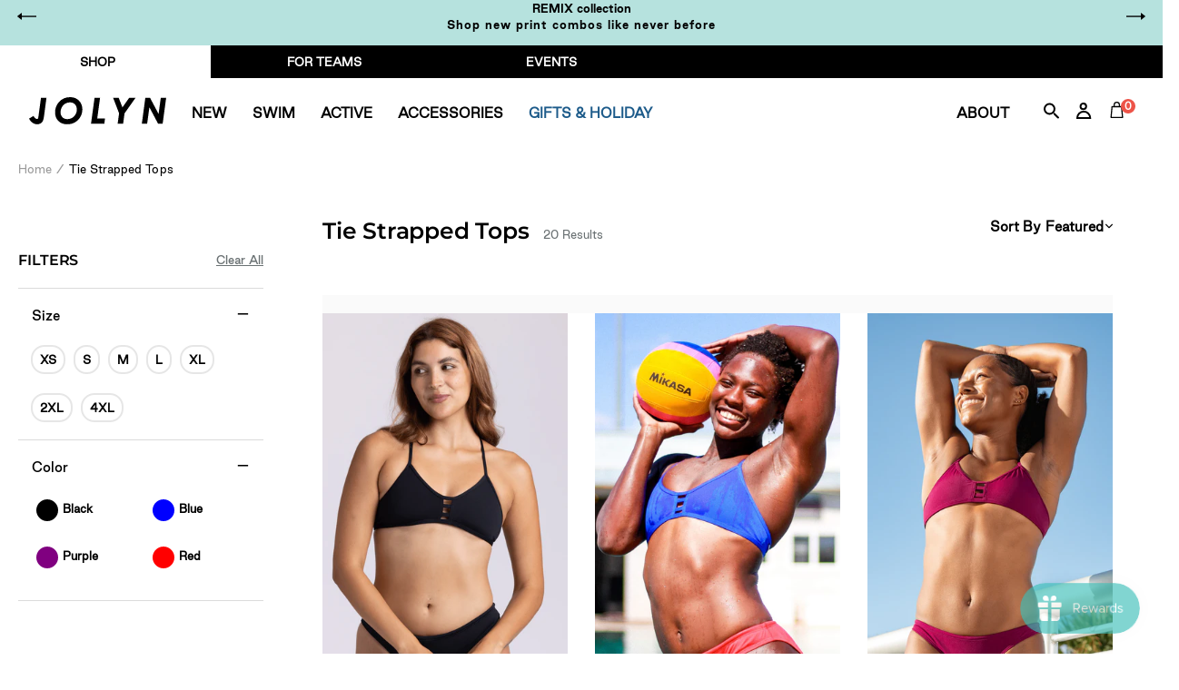

--- FILE ---
content_type: text/html; charset=utf-8
request_url: https://eu.jolynclothing.com/collections/tie-strapped-tops?sort_by=manual
body_size: 97334
content:
<!doctype html>
<html class="no-js" lang="en">
<head>
	<script id="pandectes-rules">   /* PANDECTES-GDPR: DO NOT MODIFY AUTO GENERATED CODE OF THIS SCRIPT */      window.PandectesSettings = {"store":{"id":7077127,"plan":"plus","theme":"BLACK FRIDAY-HOLIDAY 18/11/25","primaryLocale":"en","adminMode":false,"headless":false,"storefrontRootDomain":"","checkoutRootDomain":"","storefrontAccessToken":""},"tsPublished":1763467297,"declaration":{"showPurpose":false,"showProvider":false,"declIntroText":"","showDateGenerated":true},"language":{"unpublished":[],"languageMode":"Multilingual","fallbackLanguage":"en","languageDetection":"locale","languagesSupported":["fr","de","cs"]},"texts":{"managed":{"headerText":{"cs":"Respektujeme vaše soukromí","de":"Wir respektieren Ihre Privatsphäre","en":"We respect your privacy","fr":"Nous respectons votre vie privée"},"consentText":{"cs":"Používáme cookies, abychom vám zajistili co nejlepší uživatelský zážitek na našich webových stránkách. Technicky nezbytné cookies jsou nepostradatelné pro fungování webu a jsou vždy aktivní. Ostatní cookies nám pomáhají zlepšovat obsah a váš zážitek, a budou použity pouze s vaším souhlasem. Nastavení cookies můžete kdykoliv upravit nebo přijmout pouze technicky nezbytné cookies. Více informací najdete v našich","de":"Wir verwenden Cookies, um Ihnen ein optimales Nutzungserlebnis auf unserer Website zu bieten. Technisch notwendige Cookies sind für den Betrieb der Seite unverzichtbar und werden immer gesetzt. Andere Cookies helfen uns, unsere Inhalte und Ihr Erlebnis zu verbessern und werden nur mit Ihrer Zustimmung gesetzt. Sie können Ihre Cookie-Einstellungen jederzeit anpassen oder nur die technisch notwendigen Cookies akzeptieren. Mehr dazu erfahren Sie in unserer","en":"We use cookies to significantly improve your experience on the website. Some are technically necessary in order to be able to provide you with our services. Others help us to optimize the content of our site. By clicking on \"Accept\", we set various other cookies that are technically necessary, including those from third parties. You have the option of adjusting your settings individually at any time. You can find more information","fr":"Nous utilisons des cookies pour vous offrir la meilleure expérience possible sur notre site web. Les cookies techniquement nécessaires sont indispensables au fonctionnement du site et sont toujours activés. D'autres cookies nous aident à améliorer nos contenus et votre expérience, et ne seront utilisés qu'avec votre consentement. Vous pouvez modifier vos préférences en matière de cookies à tout moment ou accepter uniquement les cookies techniquement nécessaires. Pour en savoir plus, consultez notre"},"linkText":{"cs":"Zásadách ochrany osobních údajů.","de":"Datenschutzerklärung.","en":"here.","fr":"politique de confidentialité."},"imprintText":{"cs":"Otisk","de":"Impressum","en":"Imprint","fr":"Mentions légales"},"googleLinkText":{"cs":"Zásady ochrany soukromí Google","de":"Googles Datenschutzbestimmungen","en":"Google's Privacy Terms","fr":"Conditions de confidentialité de Google"},"allowButtonText":{"cs":"Přijmout","de":"Akzeptieren","en":"Accept","fr":"Accepter"},"denyButtonText":{"cs":"Pokles","de":"Ablehnen","en":"Decline","fr":"Refuser"},"dismissButtonText":{"cs":"Přijmout","de":"Akzeptieren","en":"Accept","fr":"Accepter"},"leaveSiteButtonText":{"cs":"Opustit tento web","de":"Diese Website verlassen","en":"Leave this site","fr":"Quitter ce site"},"preferencesButtonText":{"cs":"Předvolby","de":"Einstellungen","en":"Preferences","fr":"Préférences"},"cookiePolicyText":{"cs":"Zásady používání souborů cookie","de":"Cookie-Richtlinie","en":"Cookie policy","fr":"Politique relative aux cookies"},"preferencesPopupTitleText":{"cs":"Spravujte předvolby souhlasu","de":"Einwilligungseinstellungen verwalten","en":"Manage consent preferences","fr":"Gérer les préférences de consentement"},"preferencesPopupIntroText":{"cs":"Když navštívíte jakoukoli webovou stránku, může ukládat nebo získávat informace ve vašem prohlížeči, většinou ve formě souborů cookie. Tyto informace se mohou týkat vás, vašich preferencí nebo vašeho zařízení a většinou se používají k tomu, aby web fungoval tak, jak očekáváte. Tyto informace vás obvykle přímo neidentifikují, ale mohou vám poskytnout personalizovanější web.","de":"Wenn Sie eine Website besuchen, kann sie Informationen in Ihrem Browser speichern oder abrufen, meist in Form von Cookies. Diese Informationen können sich auf Sie, Ihre Einstellungen oder Ihr Gerät beziehen und werden hauptsächlich dazu verwendet, damit die Website Ihren Erwartungen entsprechend funktioniert. Die Informationen identifizieren Sie normalerweise nicht direkt, können Ihnen aber ein persönlicheres Web-Erlebnis bieten.","en":"When you visit any web site, it may store or retrieve information on your browser, mostly in the form of cookies. This information might be about you, your preferences or your device and is mostly used to make the site work as you expect it to. The information does not usually directly identify you, but it can give you a more personalized web experience.","fr":"Lorsque vous visitez un site Web, il peut stocker ou récupérer des informations sur votre navigateur, principalement sous la forme de cookies. Ces informations peuvent concerner vous, vos préférences ou votre appareil et sont principalement utilisées pour faire fonctionner le site comme vous l'attendez. Les informations ne vous identifient généralement pas directement, mais elles peuvent vous offrir une expérience Web plus personnalisée."},"preferencesPopupSaveButtonText":{"cs":"Uložte předvolby a ukončete","de":"Einstellungen speichern und beenden","en":"Save preferences & exit","fr":"Enregistrer les préférences et quitter"},"preferencesPopupCloseButtonText":{"cs":"Blízko","de":"Schließen","en":"Close","fr":"Fermer"},"preferencesPopupAcceptAllButtonText":{"cs":"Přijměte všechny","de":"Alle akzeptieren","en":"Accept all","fr":"Accepter tout"},"preferencesPopupRejectAllButtonText":{"cs":"Odmítnout vše","de":"Alle ablehnen","en":"Reject all","fr":"Rejeter tout"},"cookiesDetailsText":{"cs":"Podrobnosti o souborech cookie","de":"Cookie-Details","en":"Cookies details","fr":"Détails des cookies"},"preferencesPopupAlwaysAllowedText":{"cs":"vždy povoleno","de":"Immer erlaubt","en":"Always allowed","fr":"Toujours activé"},"accessSectionParagraphText":{"cs":"Máte právo mít kdykoli přístup ke svým údajům.","de":"Sie haben das Recht, jederzeit auf Ihre Daten zuzugreifen.","en":"You have the right to be able to access your personal data at any time. This includes your account information, your order records as well as any GDPR related requests you have made so far. You have the right to request a full report of your data.","fr":"Vous avez le droit de pouvoir accéder à vos données à tout moment."},"accessSectionTitleText":{"cs":"Přenos dat","de":"Datenübertragbarkeit","en":"Data Portability","fr":"Portabilité des données"},"accessSectionAccountInfoActionText":{"cs":"Osobní data","de":"persönliche Daten","en":"Personal data","fr":"Données personnelles"},"accessSectionDownloadReportActionText":{"cs":"Stáhnout vše","de":"Alle Daten anfordern","en":"Request export","fr":"Tout télécharger"},"accessSectionGDPRRequestsActionText":{"cs":"Žádosti subjektu údajů","de":"Anfragen betroffener Personen","en":"Data subject requests","fr":"Demandes des personnes concernées"},"accessSectionOrdersRecordsActionText":{"cs":"Objednávky","de":"Aufträge","en":"Orders","fr":"Ordres"},"rectificationSectionParagraphText":{"cs":"Máte právo požádat o aktualizaci svých údajů, kdykoli to považujete za vhodné.","de":"Sie haben das Recht, die Aktualisierung Ihrer Daten zu verlangen, wann immer Sie dies für angemessen halten.","en":"You have the right to request your data to be updated whenever you think it is appropriate.","fr":"Vous avez le droit de demander la mise à jour de vos données chaque fois que vous le jugez approprié."},"rectificationSectionTitleText":{"cs":"Oprava dat","de":"Datenberichtigung","en":"Data Rectification","fr":"Rectification des données"},"rectificationCommentPlaceholder":{"cs":"Popište, co chcete aktualizovat","de":"Beschreiben Sie, was Sie aktualisieren möchten","en":"Describe what you want to be updated","fr":"Décrivez ce que vous souhaitez mettre à jour"},"rectificationCommentValidationError":{"cs":"Komentář je vyžadován","de":"Kommentar ist erforderlich","en":"Comment is required","fr":"Un commentaire est requis"},"rectificationSectionEditAccountActionText":{"cs":"Požádat o aktualizaci","de":"Aktualisierung anfordern","en":"Request an update","fr":"Demander une mise à jour"},"erasureSectionTitleText":{"cs":"Právo být zapomenut","de":"Recht auf Löschung","en":"Right to be Forgotten","fr":"Droit à l'oubli"},"erasureSectionParagraphText":{"cs":"Máte právo požádat o vymazání všech vašich údajů. Poté již nebudete mít přístup ke svému účtu.","de":"Sie haben das Recht, die Löschung aller Ihrer Daten zu verlangen. Danach können Sie nicht mehr auf Ihr Konto zugreifen.","en":"Use this option if you want to remove your personal and other data from our store. Keep in mind that this process will delete your account, so you will no longer be able to access or use it anymore.","fr":"Vous avez le droit de demander que toutes vos données soient effacées. Après cela, vous ne pourrez plus accéder à votre compte."},"erasureSectionRequestDeletionActionText":{"cs":"Požádat o vymazání osobních údajů","de":"Löschung personenbezogener Daten anfordern","en":"Request personal data deletion","fr":"Demander la suppression des données personnelles"},"consentDate":{"cs":"Datum souhlasu","de":"Zustimmungsdatum","en":"Consent date","fr":"Date de consentement"},"consentId":{"cs":"ID souhlasu","de":"Einwilligungs-ID","en":"Consent ID","fr":"ID de consentement"},"consentSectionChangeConsentActionText":{"cs":"Změnit předvolbu souhlasu","de":"Einwilligungspräferenz ändern","en":"Change consent preference","fr":"Modifier la préférence de consentement"},"consentSectionConsentedText":{"cs":"Souhlasili jste se zásadami cookies této webové stránky na","de":"Sie haben der Cookie-Richtlinie dieser Website zugestimmt am","en":"You consented to the cookies policy of this website on","fr":"Vous avez consenti à la politique de cookies de ce site Web sur"},"consentSectionNoConsentText":{"cs":"Nesouhlasili jste se zásadami používání souborů cookie na tomto webu.","de":"Sie haben der Cookie-Richtlinie dieser Website nicht zugestimmt.","en":"You have not consented to the cookies policy of this website.","fr":"Vous n'avez pas consenti à la politique de cookies de ce site Web."},"consentSectionTitleText":{"cs":"Váš souhlas se soubory cookie","de":"Ihre Cookie-Einwilligung","en":"Your cookie consent","fr":"Votre consentement aux cookies"},"consentStatus":{"cs":"Preference souhlasu","de":"Einwilligungspräferenz","en":"Consent preference","fr":"Préférence de consentement"},"confirmationFailureMessage":{"cs":"Vaše žádost nebyla ověřena. Zkuste to znovu a pokud problém přetrvává, požádejte o pomoc vlastníka obchodu","de":"Ihre Anfrage wurde nicht bestätigt. Bitte versuchen Sie es erneut und wenn das Problem weiterhin besteht, wenden Sie sich an den Ladenbesitzer, um Hilfe zu erhalten","en":"Your request was not verified. Please try again and if problem persists, contact store owner for assistance","fr":"Votre demande n'a pas été vérifiée. Veuillez réessayer et si le problème persiste, contactez le propriétaire du magasin pour obtenir de l'aide"},"confirmationFailureTitle":{"cs":"Došlo k problému","de":"Ein Problem ist aufgetreten","en":"A problem occurred","fr":"Un problème est survenu"},"confirmationSuccessMessage":{"cs":"Brzy se vám ozveme ohledně vaší žádosti.","de":"Wir werden uns in Kürze zu Ihrem Anliegen bei Ihnen melden.","en":"We will soon get back to you as to your request.","fr":"Nous reviendrons rapidement vers vous quant à votre demande."},"confirmationSuccessTitle":{"cs":"Vaše žádost je ověřena","de":"Ihre Anfrage wurde bestätigt","en":"Your request is verified","fr":"Votre demande est vérifiée"},"guestsSupportEmailFailureMessage":{"cs":"Vaše žádost nebyla odeslána. Zkuste to znovu a pokud problém přetrvává, požádejte o pomoc vlastníka obchodu.","de":"Ihre Anfrage wurde nicht übermittelt. Bitte versuchen Sie es erneut und wenn das Problem weiterhin besteht, wenden Sie sich an den Shop-Inhaber, um Hilfe zu erhalten.","en":"Your request was not submitted. Please try again and if problem persists, contact store owner for assistance.","fr":"Votre demande n'a pas été soumise. Veuillez réessayer et si le problème persiste, contactez le propriétaire du magasin pour obtenir de l'aide."},"guestsSupportEmailFailureTitle":{"cs":"Došlo k problému","de":"Ein Problem ist aufgetreten","en":"A problem occurred","fr":"Un problème est survenu"},"guestsSupportEmailPlaceholder":{"cs":"Emailová adresa","de":"E-Mail-Addresse","en":"E-mail address","fr":"Adresse e-mail"},"guestsSupportEmailSuccessMessage":{"cs":"Pokud jste registrováni jako zákazníci tohoto obchodu, brzy vám přijde e -mail s pokyny, jak postupovat.","de":"Wenn Sie als Kunde dieses Shops registriert sind, erhalten Sie in Kürze eine E-Mail mit Anweisungen zum weiteren Vorgehen.","en":"If you are registered as a customer of this store, you will soon receive an email with instructions on how to proceed.","fr":"Si vous êtes inscrit en tant que client de ce magasin, vous recevrez bientôt un e-mail avec des instructions sur la marche à suivre."},"guestsSupportEmailSuccessTitle":{"cs":"Děkujeme za vaši žádost","de":"Vielen Dank für die Anfrage","en":"Thank you for your request","fr":"Merci pour votre requête"},"guestsSupportEmailValidationError":{"cs":"E -mail není platný","de":"Email ist ungültig","en":"Email is not valid","fr":"L'email n'est pas valide"},"guestsSupportInfoText":{"cs":"Chcete -li pokračovat, přihlaste se prosím pomocí svého zákaznického účtu.","de":"Bitte loggen Sie sich mit Ihrem Kundenkonto ein, um fortzufahren.","en":"Please login with your customer account to further proceed.","fr":"Veuillez vous connecter avec votre compte client pour continuer."},"submitButton":{"cs":"Předložit","de":"einreichen","en":"Submit","fr":"Soumettre"},"submittingButton":{"cs":"Odesílání ...","de":"Senden...","en":"Submitting...","fr":"Soumission..."},"cancelButton":{"cs":"zrušení","de":"Abbrechen","en":"Cancel","fr":"Annuler"},"declIntroText":{"cs":"Soubory cookie používáme k optimalizaci funkčnosti webu, analýze výkonu a poskytování personalizovaného zážitku. Některé soubory cookie jsou nezbytné pro správné fungování a fungování webových stránek. Tyto soubory cookie nelze zakázat. V tomto okně můžete spravovat své preference souborů cookie.","de":"Wir verwenden Cookies, um die Funktionalität der Website zu optimieren, die Leistung zu analysieren und Ihnen ein personalisiertes Erlebnis zu bieten. Einige Cookies sind für den ordnungsgemäßen Betrieb der Website unerlässlich. Diese Cookies können nicht deaktiviert werden. In diesem Fenster können Sie Ihre Präferenzen für Cookies verwalten.","en":"We use cookies to optimize website functionality, analyze the performance, and provide personalized experience to you. Some cookies are essential to make the website operate and function correctly. Those cookies cannot be disabled. In this window you can manage your preference of cookies.","fr":"Nous utilisons des cookies pour optimiser les fonctionnalités du site Web, analyser les performances et vous offrir une expérience personnalisée. Certains cookies sont indispensables au bon fonctionnement et au bon fonctionnement du site Web. Ces cookies ne peuvent pas être désactivés. Dans cette fenêtre, vous pouvez gérer vos préférences en matière de cookies."},"declName":{"cs":"název","de":"Name","en":"Name","fr":"Nom"},"declPurpose":{"cs":"Účel","de":"Zweck","en":"Purpose","fr":"But"},"declType":{"cs":"Typ","de":"Typ","en":"Type","fr":"Type"},"declRetention":{"cs":"Uchování","de":"Speicherdauer","en":"Retention","fr":"Rétention"},"declProvider":{"cs":"Poskytovatel","de":"Anbieter","en":"Provider","fr":"Fournisseur"},"declFirstParty":{"cs":"První strany","de":"Erstanbieter","en":"First-party","fr":"Première partie"},"declThirdParty":{"cs":"Třetí strana","de":"Drittanbieter","en":"Third-party","fr":"Tierce partie"},"declSeconds":{"cs":"sekundy","de":"Sekunden","en":"seconds","fr":"secondes"},"declMinutes":{"cs":"minut","de":"Minuten","en":"minutes","fr":"minutes"},"declHours":{"cs":"hodin","de":"Std.","en":"hours","fr":"heures"},"declDays":{"cs":"dní","de":"Tage","en":"days","fr":"jours"},"declWeeks":{"cs":"týden(ů)","de":"Woche(n)","en":"week(s)","fr":"semaine(s)"},"declMonths":{"cs":"měsíce","de":"Monate","en":"months","fr":"mois"},"declYears":{"cs":"let","de":"Jahre","en":"years","fr":"années"},"declSession":{"cs":"Zasedání","de":"Sitzung","en":"Session","fr":"Session"},"declDomain":{"cs":"Doména","de":"Domain","en":"Domain","fr":"Domaine"},"declPath":{"cs":"Cesta","de":"Weg","en":"Path","fr":"Chemin"}},"categories":{"strictlyNecessaryCookiesTitleText":{"cs":"Nezbytně nutné cookies","de":"Unbedingt erforderlich","en":"Strictly necessary cookies","fr":"Cookies strictement nécessaires"},"strictlyNecessaryCookiesDescriptionText":{"cs":"Tyto soubory cookie jsou nezbytné k tomu, abyste se mohli pohybovat po webové stránce a používat její funkce, jako je přístup do zabezpečených oblastí webové stránky. Web nemůže bez těchto cookies správně fungovat.","de":"Diese Cookies sind unerlässlich, damit Sie sich auf der Website bewegen und ihre Funktionen nutzen können, z. B. den Zugriff auf sichere Bereiche der Website. Ohne diese Cookies kann die Website nicht richtig funktionieren.","en":"These cookies are essential in order to enable you to move around the website and use its features, such as accessing secure areas of the website. Without these cookies services you have asked for, like shopping baskets or e-billing, cannot be provided.","fr":"Ces cookies sont essentiels pour vous permettre de vous déplacer sur le site Web et d'utiliser ses fonctionnalités, telles que l'accès aux zones sécurisées du site Web. Le site Web ne peut pas fonctionner correctement sans ces cookies."},"functionalityCookiesTitleText":{"cs":"Funkční cookies","de":"Funktionale Cookies","en":"Functionality cookies","fr":"Cookies fonctionnels"},"functionalityCookiesDescriptionText":{"cs":"Tyto soubory cookie umožňují webu poskytovat vylepšené funkce a přizpůsobení. Můžeme je nastavit my nebo poskytovatelé třetích stran, jejichž služby jsme přidali na naše stránky. Pokud tyto soubory cookie nepovolíte, některé nebo všechny tyto služby nemusí fungovat správně.","de":"Diese Cookies ermöglichen es der Website, verbesserte Funktionalität und Personalisierung bereitzustellen. Sie können von uns oder von Drittanbietern gesetzt werden, deren Dienste wir auf unseren Seiten hinzugefügt haben. Wenn Sie diese Cookies nicht zulassen, funktionieren einige oder alle dieser Dienste möglicherweise nicht richtig.","en":"These cookies allow the website to remember choices you make (such as your user name, language or the region you are in) and provide enhanced, more personal features. For instance, a website may be able to provide you with local weather reports or traffic news by storing in a cookie the region in which you are currently located. These cookies can also be used to remember changes you have made to text size, fonts and other parts of web pages that you can customise. They may also be used to provide services you have asked for such as watching a video or commenting on a blog. The information these cookies collect may be anonymised and they cannot track your browsing activity on other websites.","fr":"Ces cookies permettent au site de fournir des fonctionnalités et une personnalisation améliorées. Ils peuvent être définis par nous ou par des fournisseurs tiers dont nous avons ajouté les services à nos pages. Si vous n'autorisez pas ces cookies, certains ou tous ces services peuvent ne pas fonctionner correctement."},"performanceCookiesTitleText":{"cs":"Výkonnostní cookies","de":"Performance-Cookies","en":"Performance cookies","fr":"Cookies de performances"},"performanceCookiesDescriptionText":{"cs":"Tyto soubory cookie nám umožňují sledovat a zlepšovat výkon našich webových stránek. Například nám umožňují počítat návštěvy, identifikovat zdroje provozu a zjistit, které části webu jsou nejoblíbenější.","de":"Diese Cookies ermöglichen es uns, die Leistung unserer Website zu überwachen und zu verbessern. Sie ermöglichen es uns beispielsweise, Besuche zu zählen, Verkehrsquellen zu identifizieren und zu sehen, welche Teile der Website am beliebtesten sind.","en":"These cookies collect information about how visitors use a website, for instance which pages visitors go to most often, and if they get error messages from web pages. These cookies don’t collect information that identifies a visitor. All information these cookies collect is aggregated and therefore anonymous. It is only used to improve how a website works.","fr":"Ces cookies nous permettent de surveiller et d'améliorer les performances de notre site Web. Par exemple, ils nous permettent de compter les visites, d'identifier les sources de trafic et de voir quelles parties du site sont les plus populaires."},"targetingCookiesTitleText":{"cs":"Cílení na cookies","de":"Targeting-Cookies","en":"Targeting cookies","fr":"Ciblage des cookies"},"targetingCookiesDescriptionText":{"cs":"Tyto soubory cookie mohou být prostřednictvím našich stránek nastaveny našimi reklamními partnery. Tyto společnosti je mohou použít k vytvoření profilu vašich zájmů a zobrazení relevantních reklam na jiných webech. Neukládají přímo osobní údaje, ale jsou založeny na jedinečné identifikaci vašeho prohlížeče a internetového zařízení. Pokud tyto cookies nepovolíte, dočkáte se méně cílené reklamy.","de":"Diese Cookies können von unseren Werbepartnern über unsere Website gesetzt werden. Sie können von diesen Unternehmen verwendet werden, um ein Profil Ihrer Interessen zu erstellen und Ihnen relevante Werbung auf anderen Websites anzuzeigen. Sie speichern keine direkten personenbezogenen Daten, sondern basieren auf der eindeutigen Identifizierung Ihres Browsers und Ihres Internetgeräts. Wenn Sie diese Cookies nicht zulassen, erleben Sie weniger zielgerichtete Werbung.","en":"These cookies are used to deliver adverts more relevant to you and your interests They are also used to limit the number of times you see an advertisement as well as help measure the effectiveness of the advertising campaign. They are usually placed by advertising networks with the website operator’s permission. They remember that you have visited a website and this information is shared with other organisations such as advertisers. Quite often targeting or advertising cookies will be linked to site functionality provided by the other organisation.","fr":"Ces cookies peuvent être installés via notre site par nos partenaires publicitaires. Ils peuvent être utilisés par ces sociétés pour établir un profil de vos intérêts et vous montrer des publicités pertinentes sur d'autres sites. Ils ne stockent pas directement d'informations personnelles, mais sont basés sur l'identification unique de votre navigateur et de votre appareil Internet. Si vous n'autorisez pas ces cookies, vous bénéficierez d'une publicité moins ciblée."},"unclassifiedCookiesTitleText":{"cs":"Neklasifikované cookies","de":"Unklassifizierte Cookies","en":"Unclassified cookies","fr":"Cookies non classés"},"unclassifiedCookiesDescriptionText":{"cs":"Neklasifikované cookies jsou cookies, které právě zpracováváme, společně s poskytovateli jednotlivých cookies.","de":"Unklassifizierte Cookies sind Cookies, die wir gerade zusammen mit den Anbietern einzelner Cookies klassifizieren.","en":"Unclassified cookies are cookies that we are in the process of classifying, together with the providers of individual cookies.","fr":"Les cookies non classés sont des cookies que nous sommes en train de classer avec les fournisseurs de cookies individuels."}},"auto":{}},"library":{"previewMode":false,"fadeInTimeout":0,"defaultBlocked":7,"showLink":true,"showImprintLink":false,"showGoogleLink":false,"enabled":true,"cookie":{"expiryDays":365,"secure":true,"domain":""},"dismissOnScroll":false,"dismissOnWindowClick":false,"dismissOnTimeout":false,"palette":{"popup":{"background":"#FFFFFF","backgroundForCalculations":{"a":1,"b":255,"g":255,"r":255},"text":"#5C5C5C"},"button":{"background":"#ADDFDB","backgroundForCalculations":{"a":1,"b":219,"g":223,"r":173},"text":"#FFFFFF","textForCalculation":{"a":1,"b":255,"g":255,"r":255},"border":"transparent"}},"content":{"href":"https://jolyn-clothing-company-eur.myshopify.com/pages/privacy-statement-gdpr","imprintHref":"/","close":"&#10005;","target":"_blank","logo":""},"window":"<div role=\"dialog\" aria-label=\"{{header}}\" aria-describedby=\"cookieconsent:desc\" id=\"cookie-consent-dialogBox\" class=\"cc-window-wrapper cc-bottom-wrapper\"><div class=\"pd-cookie-banner-window cc-window {{classes}}\">{{children}}</div></div>","compliance":{"custom":"<div class=\"cc-compliance cc-highlight\">{{preferences}}{{allow}}{{deny}}</div>"},"type":"custom","layouts":{"basic":"{{messagelink}}{{compliance}}"},"position":"bottom","theme":"classic","revokable":false,"animateRevokable":false,"revokableReset":false,"revokableLogoUrl":"https://cdn.shopify.com/s/files/1/0707/7127/t/29/assets/pandectes-reopen-logo.png?v=1763462329","revokablePlacement":"bottom-left","revokableMarginHorizontal":15,"revokableMarginVertical":15,"static":false,"autoAttach":true,"hasTransition":true,"blacklistPage":[""],"elements":{"close":"<button aria-label=\"Close\" type=\"button\" class=\"cc-close\">{{close}}</button>","dismiss":"<button type=\"button\" class=\"cc-btn cc-btn-decision cc-dismiss\">{{dismiss}}</button>","allow":"<button type=\"button\" class=\"cc-btn cc-btn-decision cc-allow\">{{allow}}</button>","deny":"<button type=\"button\" class=\"cc-btn cc-btn-decision cc-deny\">{{deny}}</button>","preferences":"<button type=\"button\" class=\"cc-btn cc-settings\" aria-controls=\"pd-cp-preferences\" onclick=\"Pandectes.fn.openPreferences()\">{{preferences}}</button>"}},"geolocation":{"brOnly":false,"caOnly":true,"chOnly":false,"euOnly":true,"jpOnly":false,"thOnly":false,"canadaOnly":false,"canadaLaw25":false,"canadaPipeda":false,"globalVisibility":false},"dsr":{"guestsSupport":false,"accessSectionDownloadReportAuto":false},"banner":{"resetTs":1605124352,"extraCss":"        .cc-banner-logo {max-width: 24em!important;}    @media(min-width: 768px) {.cc-window.cc-floating{max-width: 24em!important;width: 24em!important;}}    .cc-message, .pd-cookie-banner-window .cc-header, .cc-logo {text-align: center}    .cc-window-wrapper{z-index: 16777100;}    .cc-window{z-index: 16777100;font-family: inherit;}    .pd-cookie-banner-window .cc-header{font-family: inherit;}    .pd-cp-ui{font-family: inherit; background-color: #FFFFFF;color:#5C5C5C;}    button.pd-cp-btn, a.pd-cp-btn{background-color:#ADDFDB;color:#FFFFFF!important;}    input + .pd-cp-preferences-slider{background-color: rgba(92, 92, 92, 0.3)}    .pd-cp-scrolling-section::-webkit-scrollbar{background-color: rgba(92, 92, 92, 0.3)}    input:checked + .pd-cp-preferences-slider{background-color: rgba(92, 92, 92, 1)}    .pd-cp-scrolling-section::-webkit-scrollbar-thumb {background-color: rgba(92, 92, 92, 1)}    .pd-cp-ui-close{color:#5C5C5C;}    .pd-cp-preferences-slider:before{background-color: #FFFFFF}    .pd-cp-title:before {border-color: #5C5C5C!important}    .pd-cp-preferences-slider{background-color:#5C5C5C}    .pd-cp-toggle{color:#5C5C5C!important}    @media(max-width:699px) {.pd-cp-ui-close-top svg {fill: #5C5C5C}}    .pd-cp-toggle:hover,.pd-cp-toggle:visited,.pd-cp-toggle:active{color:#5C5C5C!important}    .pd-cookie-banner-window {}  ","customJavascript":{},"showPoweredBy":false,"logoHeight":40,"revokableTrigger":false,"hybridStrict":false,"cookiesBlockedByDefault":"7","isActive":true,"implicitSavePreferences":false,"cookieIcon":true,"blockBots":false,"showCookiesDetails":true,"hasTransition":true,"blockingPage":false,"showOnlyLandingPage":false,"leaveSiteUrl":"https://www.google.com","linkRespectStoreLang":false},"cookies":{"0":[{"name":"cart_currency","type":"http","domain":"eu.jolynclothing.com","path":"/","provider":"Shopify","firstParty":true,"retention":"15 day(s)","session":false,"expires":15,"unit":"declDays","purpose":{"cs":"Soubor cookie je nezbytný pro zabezpečenou funkci pokladny a platby na webu. Tuto funkci poskytuje shopify.com.","de":"Das Cookie ist für die sichere Checkout- und Zahlungsfunktion auf der Website erforderlich. Diese Funktion wird von shopify.com bereitgestellt.","en":"Used in connection with shopping cart.","fr":"Le cookie est nécessaire pour la fonction de paiement et de paiement sécurisé sur le site Web. Cette fonction est fournie par shopify.com."}},{"name":"localization","type":"http","domain":"eu.jolynclothing.com","path":"/","provider":"Shopify","firstParty":true,"retention":"1 year(s)","session":false,"expires":1,"unit":"declYears","purpose":{"cs":"Lokalizace obchodu Shopify","de":"Lokalisierung von Shopify-Shops","en":"Shopify store localization","fr":"Localisation de boutique Shopify"}},{"name":"keep_alive","type":"http","domain":"eu.jolynclothing.com","path":"/","provider":"Shopify","firstParty":true,"retention":"30 minute(s)","session":false,"expires":30,"unit":"declMinutes","purpose":{"cs":"Používá se ve spojení s lokalizací kupujícího.","de":"Wird im Zusammenhang mit der Käuferlokalisierung verwendet.","en":"Used in connection with buyer localization.","fr":"Utilisé en relation avec la localisation de l'acheteur."}},{"name":"secure_customer_sig","type":"http","domain":"eu.jolynclothing.com","path":"/","provider":"Shopify","firstParty":true,"retention":"1 year(s)","session":false,"expires":1,"unit":"declYears","purpose":{"cs":"Používá se ve spojení s přihlášením zákazníka.","de":"Wird im Zusammenhang mit dem Kundenlogin verwendet.","en":"Used in connection with customer login.","fr":"Utilisé en relation avec la connexion client."}},{"name":"_cmp_a","type":"http","domain":".jolynclothing.com","path":"/","provider":"Shopify","firstParty":true,"retention":"24 hour(s)","session":false,"expires":24,"unit":"declHours","purpose":{"cs":"Používá se pro správu nastavení ochrany osobních údajů zákazníků.","de":"Wird zum Verwalten der Datenschutzeinstellungen des Kunden verwendet.","en":"Used for managing customer privacy settings.","fr":"Utilisé pour gérer les paramètres de confidentialité des clients."}},{"name":"_tracking_consent","type":"http","domain":".jolynclothing.com","path":"/","provider":"Shopify","firstParty":true,"retention":"1 year(s)","session":false,"expires":1,"unit":"declYears","purpose":{"cs":"Předvolby sledování.","de":"Tracking-Einstellungen.","en":"Tracking preferences.","fr":"Préférences de suivi."}},{"name":"_shopify_m","type":"http","domain":".jolynclothing.com","path":"/","provider":"Shopify","firstParty":true,"retention":"1 year(s)","session":false,"expires":1,"unit":"declYears","purpose":{"en":"Used for managing customer privacy settings."}},{"name":"shopify_pay_redirect","type":"http","domain":"eu.jolynclothing.com","path":"/","provider":"Shopify","firstParty":true,"retention":"60 minute(s)","session":false,"expires":60,"unit":"declMinutes","purpose":{"cs":"Soubor cookie je nezbytný pro zabezpečenou funkci pokladny a platby na webu. Tuto funkci poskytuje shopify.com.","de":"Das Cookie ist für die sichere Checkout- und Zahlungsfunktion auf der Website erforderlich. Diese Funktion wird von shopify.com bereitgestellt.","en":"Used in connection with checkout.","fr":"Le cookie est nécessaire pour la fonction de paiement et de paiement sécurisé sur le site Web. Cette fonction est fournie par shopify.com."}},{"name":"cart","type":"http","domain":"eu.jolynclothing.com","path":"/","provider":"Shopify","firstParty":true,"retention":"15 day(s)","session":false,"expires":15,"unit":"declDays","purpose":{"cs":"Nezbytné pro funkčnost nákupního košíku na webu.","de":"Notwendig für die Warenkorbfunktion auf der Website.","en":"Used in connection with shopping cart.","fr":"Nécessaire pour la fonctionnalité de panier d'achat sur le site Web."}},{"name":"cart_ts","type":"http","domain":"eu.jolynclothing.com","path":"/","provider":"Shopify","firstParty":true,"retention":"15 day(s)","session":false,"expires":15,"unit":"declDays","purpose":{"cs":"Používá se ve spojení s pokladnou.","de":"Wird im Zusammenhang mit der Kasse verwendet.","en":"Used in connection with checkout.","fr":"Utilisé en relation avec le paiement."}},{"name":"cart_sig","type":"http","domain":"eu.jolynclothing.com","path":"/","provider":"Shopify","firstParty":true,"retention":"15 day(s)","session":false,"expires":15,"unit":"declDays","purpose":{"cs":"Analytika Shopify.","de":"Shopify-Analysen.","en":"Used in connection with checkout.","fr":"Analyses Shopify."}},{"name":"cart_ver","type":"http","domain":"eu.jolynclothing.com","path":"/","provider":"Shopify","firstParty":true,"retention":"15 day(s)","session":false,"expires":15,"unit":"declDays","purpose":{"en":"Used in connection with shopping cart."}},{"name":"_shopify_tw","type":"http","domain":".jolynclothing.com","path":"/","provider":"Shopify","firstParty":true,"retention":"14 day(s)","session":false,"expires":14,"unit":"declDays","purpose":{"en":"Used for managing customer privacy settings."}},{"name":"_shopify_tm","type":"http","domain":".jolynclothing.com","path":"/","provider":"Shopify","firstParty":true,"retention":"30 minute(s)","session":false,"expires":30,"unit":"declMinutes","purpose":{"en":"Used for managing customer privacy settings."}},{"name":"_secure_account_session_id","type":"http","domain":"eu.account.jolynclothing.com","path":"/","provider":"Shopify","firstParty":true,"retention":"30 day(s)","session":false,"expires":30,"unit":"declDays","purpose":{"en":"Used to track a user's session for new customer accounts."}},{"name":"customer_account_locale","type":"http","domain":"eu.account.jolynclothing.com","path":"/","provider":"Shopify","firstParty":true,"retention":"1 year(s)","session":false,"expires":1,"unit":"declYears","purpose":{"en":"Used in connection with new customer accounts."}},{"name":"identity-state-422717871f7407ca6c63de4f91512ed9","type":"http","domain":"eu.account.jolynclothing.com","path":"/","provider":"Shopify","firstParty":true,"retention":"24 hour(s)","session":false,"expires":24,"unit":"declHours","purpose":{"en":"Used in connection with customer authentication"}},{"name":"identity-state","type":"http","domain":"eu.account.jolynclothing.com","path":"/","provider":"Shopify","firstParty":true,"retention":"24 hour(s)","session":false,"expires":24,"unit":"declHours","purpose":{"en":"Used in connection with customer authentication"}},{"name":"_identity_session","type":"http","domain":"shopify.com","path":"/","provider":"Shopify","firstParty":true,"retention":"1 year(s)","session":false,"expires":1,"unit":"declYears","purpose":{"cs":"Obsahuje identifikátor relace identity uživatele.","de":"Enthält die Identitätssitzungskennung des Benutzers.","en":"","fr":"Contient l&#39;identifiant de session d&#39;identité de l&#39;utilisateur."}},{"name":"_pandectes_gdpr","type":"http","domain":".eu.jolynclothing.com","path":"/","provider":"Pandectes","firstParty":true,"retention":"1 year(s)","session":false,"expires":1,"unit":"declYears","purpose":{"cs":"Používá se pro funkčnost banneru souhlasu s cookies.","de":"Wird für die Funktionalität des Cookies-Zustimmungsbanners verwendet.","en":"Used for the functionality of the cookies consent banner.","fr":"Utilisé pour la fonctionnalité de la bannière de consentement aux cookies."}}],"1":[],"2":[{"name":"_shopify_y","type":"http","domain":".jolynclothing.com","path":"/","provider":"Shopify","firstParty":true,"retention":"1 year(s)","session":false,"expires":1,"unit":"declYears","purpose":{"cs":"Analytika Shopify.","de":"Shopify-Analysen.","en":"Shopify analytics.","fr":"Analyses Shopify."}},{"name":"_y","type":"http","domain":".jolynclothing.com","path":"/","provider":"Shopify","firstParty":true,"retention":"1 year(s)","session":false,"expires":1,"unit":"declYears","purpose":{"en":"Shopify analytics."}},{"name":"_s","type":"http","domain":".jolynclothing.com","path":"/","provider":"Shopify","firstParty":true,"retention":"31 minute(s)","session":false,"expires":31,"unit":"declMinutes","purpose":{"en":"Shopify analytics."}},{"name":"_shopify_s","type":"http","domain":".jolynclothing.com","path":"/","provider":"Shopify","firstParty":true,"retention":"31 minute(s)","session":false,"expires":31,"unit":"declMinutes","purpose":{"cs":"Analytika Shopify.","de":"Shopify-Analysen.","en":"Shopify analytics.","fr":"Analyses Shopify."}},{"name":"_ga_4L65JKVQDN","type":"http","domain":".jolynclothing.com","path":"/","provider":"Google","firstParty":true,"retention":"1 year(s)","session":false,"expires":1,"unit":"declYears","purpose":{"en":"Cookie is set by Google Analytics with unknown functionality"}},{"name":"__cf_bm","type":"http","domain":".myfonts.net","path":"/","provider":"CloudFlare","firstParty":true,"retention":"30 minute(s)","session":false,"expires":30,"unit":"declMinutes","purpose":{"cs":"Používá se ke správě příchozího provozu, který odpovídá kritériím spojeným s roboty.","de":"Wird verwendet, um eingehenden Datenverkehr zu verwalten, der den mit Bots verbundenen Kriterien entspricht.","en":"Used to manage incoming traffic that matches criteria associated with bots.","fr":"Utilisé pour gérer le trafic entrant qui correspond aux critères associés aux bots."}},{"name":"_orig_referrer","type":"http","domain":".jolynclothing.com","path":"/","provider":"Shopify","firstParty":true,"retention":"14 day(s)","session":false,"expires":14,"unit":"declDays","purpose":{"cs":"Sleduje vstupní stránky.","de":"Verfolgt Zielseiten.","en":"Tracks landing pages.","fr":"Suit les pages de destination."}},{"name":"__cf_bm","type":"http","domain":".boldapps.net","path":"/","provider":"CloudFlare","firstParty":true,"retention":"30 minute(s)","session":false,"expires":30,"unit":"declMinutes","purpose":{"cs":"Používá se ke správě příchozího provozu, který odpovídá kritériím spojeným s roboty.","de":"Wird verwendet, um eingehenden Datenverkehr zu verwalten, der den mit Bots verbundenen Kriterien entspricht.","en":"Used to manage incoming traffic that matches criteria associated with bots.","fr":"Utilisé pour gérer le trafic entrant qui correspond aux critères associés aux bots."}},{"name":"_landing_page","type":"http","domain":".jolynclothing.com","path":"/","provider":"Shopify","firstParty":true,"retention":"14 day(s)","session":false,"expires":14,"unit":"declDays","purpose":{"cs":"Sleduje vstupní stránky.","de":"Verfolgt Zielseiten.","en":"Tracks landing pages.","fr":"Suit les pages de destination."}},{"name":"_shopify_sa_t","type":"http","domain":".jolynclothing.com","path":"/","provider":"Shopify","firstParty":true,"retention":"30 minute(s)","session":false,"expires":30,"unit":"declMinutes","purpose":{"cs":"Analýzy Shopify týkající se marketingu a doporučení.","de":"Shopify-Analysen in Bezug auf Marketing und Empfehlungen.","en":"Shopify analytics relating to marketing & referrals.","fr":"Analyses Shopify relatives au marketing et aux références."}},{"name":"_shopify_sa_p","type":"http","domain":".jolynclothing.com","path":"/","provider":"Shopify","firstParty":true,"retention":"30 minute(s)","session":false,"expires":30,"unit":"declMinutes","purpose":{"cs":"Analýzy Shopify týkající se marketingu a doporučení.","de":"Shopify-Analysen in Bezug auf Marketing und Empfehlungen.","en":"Shopify analytics relating to marketing & referrals.","fr":"Analyses Shopify relatives au marketing et aux références."}},{"name":"_gid","type":"http","domain":".jolynclothing.com","path":"/","provider":"Google","firstParty":true,"retention":"24 hour(s)","session":false,"expires":24,"unit":"declHours","purpose":{"cs":"Soubor cookie je umístěn službou Google Analytics za účelem počítání a sledování zobrazení stránek.","de":"Cookie wird von Google Analytics platziert, um Seitenaufrufe zu zählen und zu verfolgen.","en":"Cookie is placed by Google Analytics to count and track pageviews.","fr":"Le cookie est placé par Google Analytics pour compter et suivre les pages vues."}},{"name":"_gat","type":"http","domain":".jolynclothing.com","path":"/","provider":"Google","firstParty":true,"retention":"47 second(s)","session":false,"expires":47,"unit":"declSeconds","purpose":{"cs":"Soubor cookie je umístěn službou Google Analytics k filtrování požadavků od robotů.","de":"Cookie wird von Google Analytics platziert, um Anfragen von Bots zu filtern.","en":"Cookie is placed by Google Analytics to filter requests from bots.","fr":"Le cookie est placé par Google Analytics pour filtrer les requêtes des bots."}},{"name":"_ga_NXZNZD1BQ5","type":"http","domain":".jolynclothing.com","path":"/","provider":"Google","firstParty":true,"retention":"1 year(s)","session":false,"expires":1,"unit":"declYears","purpose":{"en":"Cookie is set by Google Analytics with unknown functionality"}},{"name":"_ga","type":"http","domain":".jolynclothing.com","path":"/","provider":"Google","firstParty":true,"retention":"1 year(s)","session":false,"expires":1,"unit":"declYears","purpose":{"cs":"Soubor cookie je nastaven službou Google Analytics s neznámou funkcí","de":"Cookie wird von Google Analytics mit unbekannter Funktionalität gesetzt","en":"Cookie is set by Google Analytics with unknown functionality","fr":"Le cookie est défini par Google Analytics avec une fonctionnalité inconnue"}},{"name":"_y","type":"http","domain":".shopify.com","path":"/","provider":"Shopify","firstParty":true,"retention":"360 day(s)","session":false,"expires":360,"unit":"declDays","purpose":{"en":"Shopify analytics."}},{"name":"_shopify_y","type":"http","domain":".shopify.com","path":"/","provider":"Shopify","firstParty":true,"retention":"360 day(s)","session":false,"expires":360,"unit":"declDays","purpose":{"cs":"Analytika Shopify.","de":"Shopify-Analysen.","en":"Shopify analytics.","fr":"Analyses Shopify."}},{"name":"_s","type":"http","domain":".shopify.com","path":"/","provider":"Shopify","firstParty":true,"retention":"30 minute(s)","session":false,"expires":30,"unit":"declMinutes","purpose":{"en":"Shopify analytics."}},{"name":"_shopify_s","type":"http","domain":".shopify.com","path":"/","provider":"Shopify","firstParty":true,"retention":"30 minute(s)","session":false,"expires":30,"unit":"declMinutes","purpose":{"cs":"Analytika Shopify.","de":"Shopify-Analysen.","en":"Shopify analytics.","fr":"Analyses Shopify."}}],"4":[{"name":"_gcl_au","type":"http","domain":".jolynclothing.com","path":"/","provider":"Google","firstParty":true,"retention":"90 day(s)","session":false,"expires":90,"unit":"declDays","purpose":{"cs":"Soubor cookie je umístěn Správcem značek Google za účelem sledování konverzí.","de":"Cookie wird von Google Tag Manager platziert, um Conversions zu verfolgen.","en":"Cookie is placed by Google Tag Manager to track conversions.","fr":"Le cookie est placé par Google Tag Manager pour suivre les conversions."}},{"name":"__kla_id","type":"http","domain":"eu.jolynclothing.com","path":"/","provider":"Klaviyo","firstParty":true,"retention":"1 year(s)","session":false,"expires":1,"unit":"declYears","purpose":{"cs":"Sleduje, když se někdo proklikne přes e-mail Klaviyo na váš web","de":"Verfolgt, wenn jemand durch eine Klaviyo-E-Mail auf Ihre Website klickt","en":"Tracks when someone clicks through a Klaviyo email to your website","fr":"Suit quand quelqu'un clique sur un e-mail Klaviyo vers votre site Web."}},{"name":"_fbp","type":"http","domain":".jolynclothing.com","path":"/","provider":"Facebook","firstParty":true,"retention":"90 day(s)","session":false,"expires":90,"unit":"declDays","purpose":{"cs":"Cookie ukládá Facebook za účelem sledování návštěv napříč webovými stránkami.","de":"Cookie wird von Facebook platziert, um Besuche auf Websites zu verfolgen.","en":"Cookie is placed by Facebook to track visits across websites.","fr":"Le cookie est placé par Facebook pour suivre les visites sur les sites Web."}},{"name":"IDE","type":"http","domain":".doubleclick.net","path":"/","provider":"Google","firstParty":true,"retention":"1 year(s)","session":false,"expires":1,"unit":"declYears","purpose":{"cs":"K měření akcí návštěvníků poté, co prokliknou z reklamy. Vyprší po 1 roce.","de":"Um die Aktionen der Besucher zu messen, nachdem sie sich durch eine Anzeige geklickt haben. Verfällt nach 1 Jahr.","en":"To measure the visitors’ actions after they click through from an advert. Expires after 1 year.","fr":"Pour mesurer les actions des visiteurs après avoir cliqué sur une publicité. Expire après 1 an."}}],"8":[{"name":"device_id","type":"http","domain":"shopify.com","path":"/","provider":"Unknown","firstParty":true,"retention":"1 year(s)","session":false,"expires":1,"unit":"declYears","purpose":{"cs":"Identifikátor zařízení relace, který pomáhá předcházet podvodům.","de":"Sitzungsgerätekennung zur Betrugsprävention.","en":"","fr":"Identifiant de l’appareil de session pour aider à prévenir la fraude."}},{"name":"__Host-_identity_session_same_site","type":"http","domain":"shopify.com","path":"/","provider":"Unknown","firstParty":true,"retention":"1 year(s)","session":false,"expires":1,"unit":"declYears","purpose":{"en":""}},{"name":"request_method","type":"http","domain":"shopify.com","path":"/","provider":"Unknown","firstParty":true,"retention":"Session","session":true,"expires":-1697615220,"unit":"declSeconds","purpose":{"en":""}},{"name":"device_fp_id","type":"http","domain":"shopify.com","path":"/","provider":"Unknown","firstParty":true,"retention":"1 year(s)","session":false,"expires":1,"unit":"declYears","purpose":{"cs":"Identifikátor otisku zařízení, který pomáhá předcházet podvodům.","de":"Fingerabdruck-ID des Geräts zur Betrugsprävention.","en":"","fr":"Identifiant d’empreinte digitale de l’appareil pour aider à prévenir la fraude."}},{"name":"_pay_session","type":"http","domain":"pay.shopify.com","path":"/","provider":"Unknown","firstParty":true,"retention":"Session","session":true,"expires":-1697615220,"unit":"declSeconds","purpose":{"cs":"Soubor cookie relace Rails pro Shopify Pay","de":"Das Rails-Session-Cookie für Shopify Pay","en":"","fr":"Le cookie de session Rails pour Shopify Pay"}},{"name":"__cflb","type":"http","domain":"api2.hcaptcha.com","path":"/","provider":"Unknown","firstParty":true,"retention":"30 minute(s)","session":false,"expires":30,"unit":"declMinutes","purpose":{"en":""}}]},"blocker":{"isActive":false,"googleConsentMode":{"id":"","analyticsId":"","isActive":false,"adStorageCategory":4,"analyticsStorageCategory":2,"personalizationStorageCategory":1,"functionalityStorageCategory":1,"customEvent":true,"securityStorageCategory":0,"redactData":true,"urlPassthrough":false},"facebookPixel":{"id":"","isActive":false,"ldu":false},"microsoft":{},"rakuten":{"isActive":false,"cmp":false,"ccpa":false},"gpcIsActive":false,"clarity":{},"defaultBlocked":7,"patterns":{"whiteList":[],"blackList":{"1":[],"2":[],"4":[],"8":[]},"iframesWhiteList":[],"iframesBlackList":{"1":[],"2":[],"4":[],"8":[]},"beaconsWhiteList":[],"beaconsBlackList":{"1":[],"2":[],"4":[],"8":[]}}}}      !function(){"use strict";window.PandectesRules=window.PandectesRules||{},window.PandectesRules.manualBlacklist={1:[],2:[],4:[]},window.PandectesRules.blacklistedIFrames={1:[],2:[],4:[]},window.PandectesRules.blacklistedCss={1:[],2:[],4:[]},window.PandectesRules.blacklistedBeacons={1:[],2:[],4:[]};const e="javascript/blocked",t=["US-CA","US-VA","US-CT","US-UT","US-CO","US-MT","US-TX","US-OR","US-IA","US-NE","US-NH","US-DE","US-NJ","US-TN","US-MN"],n=["AT","BE","BG","HR","CY","CZ","DK","EE","FI","FR","DE","GR","HU","IE","IT","LV","LT","LU","MT","NL","PL","PT","RO","SK","SI","ES","SE","GB","LI","NO","IS"];function a(e){return new RegExp(e.replace(/[/\\.+?$()]/g,"\\$&").replace("*","(.*)"))}const o=(e,t="log")=>{new URLSearchParams(window.location.search).get("log")&&console[t](`PandectesRules: ${e}`)};function s(e){const t=document.createElement("script");t.async=!0,t.src=e,document.head.appendChild(t)}const r=window.PandectesRulesSettings||window.PandectesSettings,i=function(){if(void 0!==window.dataLayer&&Array.isArray(window.dataLayer)){if(window.dataLayer.some((e=>"pandectes_full_scan"===e.event)))return!0}return!1}(),c=((e="_pandectes_gdpr")=>{const t=("; "+document.cookie).split("; "+e+"=");let n;if(t.length<2)n={};else{const e=t.pop().split(";");n=window.atob(e.shift())}const a=(e=>{try{return JSON.parse(e)}catch(e){return!1}})(n);return!1!==a?a:n})(),{banner:{isActive:l},blocker:{defaultBlocked:d,patterns:u}}=r,g=c&&null!==c.preferences&&void 0!==c.preferences?c.preferences:null,p=i?0:l?null===g?d:g:0,f={1:!(1&p),2:!(2&p),4:!(4&p)},{blackList:h,whiteList:y,iframesBlackList:w,iframesWhiteList:m,beaconsBlackList:b,beaconsWhiteList:k}=u,_={blackList:[],whiteList:[],iframesBlackList:{1:[],2:[],4:[],8:[]},iframesWhiteList:[],beaconsBlackList:{1:[],2:[],4:[],8:[]},beaconsWhiteList:[]};[1,2,4].map((e=>{f[e]||(_.blackList.push(...h[e].length?h[e].map(a):[]),_.iframesBlackList[e]=w[e].length?w[e].map(a):[],_.beaconsBlackList[e]=b[e].length?b[e].map(a):[])})),_.whiteList=y.length?y.map(a):[],_.iframesWhiteList=m.length?m.map(a):[],_.beaconsWhiteList=k.length?k.map(a):[];const v={scripts:[],iframes:{1:[],2:[],4:[]},beacons:{1:[],2:[],4:[]},css:{1:[],2:[],4:[]}},L=(t,n)=>t&&(!n||n!==e)&&(!_.blackList||_.blackList.some((e=>e.test(t))))&&(!_.whiteList||_.whiteList.every((e=>!e.test(t)))),S=(e,t)=>{const n=_.iframesBlackList[t],a=_.iframesWhiteList;return e&&(!n||n.some((t=>t.test(e))))&&(!a||a.every((t=>!t.test(e))))},C=(e,t)=>{const n=_.beaconsBlackList[t],a=_.beaconsWhiteList;return e&&(!n||n.some((t=>t.test(e))))&&(!a||a.every((t=>!t.test(e))))},A=new MutationObserver((e=>{for(let t=0;t<e.length;t++){const{addedNodes:n}=e[t];for(let e=0;e<n.length;e++){const t=n[e],a=t.dataset&&t.dataset.cookiecategory;if(1===t.nodeType&&"LINK"===t.tagName){const e=t.dataset&&t.dataset.href;if(e&&a)switch(a){case"functionality":case"C0001":v.css[1].push(e);break;case"performance":case"C0002":v.css[2].push(e);break;case"targeting":case"C0003":v.css[4].push(e)}}}}}));var $=new MutationObserver((t=>{for(let n=0;n<t.length;n++){const{addedNodes:a}=t[n];for(let t=0;t<a.length;t++){const n=a[t],s=n.src||n.dataset&&n.dataset.src,r=n.dataset&&n.dataset.cookiecategory;if(1===n.nodeType&&"IFRAME"===n.tagName){if(s){let e=!1;S(s,1)||"functionality"===r||"C0001"===r?(e=!0,v.iframes[1].push(s)):S(s,2)||"performance"===r||"C0002"===r?(e=!0,v.iframes[2].push(s)):(S(s,4)||"targeting"===r||"C0003"===r)&&(e=!0,v.iframes[4].push(s)),e&&(n.removeAttribute("src"),n.setAttribute("data-src",s))}}else if(1===n.nodeType&&"IMG"===n.tagName){if(s){let e=!1;C(s,1)?(e=!0,v.beacons[1].push(s)):C(s,2)?(e=!0,v.beacons[2].push(s)):C(s,4)&&(e=!0,v.beacons[4].push(s)),e&&(n.removeAttribute("src"),n.setAttribute("data-src",s))}}else if(1===n.nodeType&&"SCRIPT"===n.tagName){const t=n.type;let a=!1;if(L(s,t)?(o(`rule blocked: ${s}`),a=!0):s&&r?o(`manually blocked @ ${r}: ${s}`):r&&o(`manually blocked @ ${r}: inline code`),a){v.scripts.push([n,t]),n.type=e;const a=function(t){n.getAttribute("type")===e&&t.preventDefault(),n.removeEventListener("beforescriptexecute",a)};n.addEventListener("beforescriptexecute",a),n.parentElement&&n.parentElement.removeChild(n)}}}}}));const P=document.createElement,E={src:Object.getOwnPropertyDescriptor(HTMLScriptElement.prototype,"src"),type:Object.getOwnPropertyDescriptor(HTMLScriptElement.prototype,"type")};window.PandectesRules.unblockCss=e=>{const t=v.css[e]||[];t.length&&o(`Unblocking CSS for ${e}`),t.forEach((e=>{const t=document.querySelector(`link[data-href^="${e}"]`);t.removeAttribute("data-href"),t.href=e})),v.css[e]=[]},window.PandectesRules.unblockIFrames=e=>{const t=v.iframes[e]||[];t.length&&o(`Unblocking IFrames for ${e}`),_.iframesBlackList[e]=[],t.forEach((e=>{const t=document.querySelector(`iframe[data-src^="${e}"]`);t.removeAttribute("data-src"),t.src=e})),v.iframes[e]=[]},window.PandectesRules.unblockBeacons=e=>{const t=v.beacons[e]||[];t.length&&o(`Unblocking Beacons for ${e}`),_.beaconsBlackList[e]=[],t.forEach((e=>{const t=document.querySelector(`img[data-src^="${e}"]`);t.removeAttribute("data-src"),t.src=e})),v.beacons[e]=[]},window.PandectesRules.unblockInlineScripts=function(e){const t=1===e?"functionality":2===e?"performance":"targeting",n=document.querySelectorAll(`script[type="javascript/blocked"][data-cookiecategory="${t}"]`);o(`unblockInlineScripts: ${n.length} in ${t}`),n.forEach((function(e){const t=document.createElement("script");t.type="text/javascript",e.hasAttribute("src")?t.src=e.getAttribute("src"):t.textContent=e.textContent,document.head.appendChild(t),e.parentNode.removeChild(e)}))},window.PandectesRules.unblockInlineCss=function(e){const t=1===e?"functionality":2===e?"performance":"targeting",n=document.querySelectorAll(`link[data-cookiecategory="${t}"]`);o(`unblockInlineCss: ${n.length} in ${t}`),n.forEach((function(e){e.href=e.getAttribute("data-href")}))},window.PandectesRules.unblock=function(e){e.length<1?(_.blackList=[],_.whiteList=[],_.iframesBlackList=[],_.iframesWhiteList=[]):(_.blackList&&(_.blackList=_.blackList.filter((t=>e.every((e=>"string"==typeof e?!t.test(e):e instanceof RegExp?t.toString()!==e.toString():void 0))))),_.whiteList&&(_.whiteList=[..._.whiteList,...e.map((e=>{if("string"==typeof e){const t=".*"+a(e)+".*";if(_.whiteList.every((e=>e.toString()!==t.toString())))return new RegExp(t)}else if(e instanceof RegExp&&_.whiteList.every((t=>t.toString()!==e.toString())))return e;return null})).filter(Boolean)]));let t=0;[...v.scripts].forEach((([e,n],a)=>{if(function(e){const t=e.getAttribute("src");return _.blackList&&_.blackList.every((e=>!e.test(t)))||_.whiteList&&_.whiteList.some((e=>e.test(t)))}(e)){const o=document.createElement("script");for(let t=0;t<e.attributes.length;t++){let n=e.attributes[t];"src"!==n.name&&"type"!==n.name&&o.setAttribute(n.name,e.attributes[t].value)}o.setAttribute("src",e.src),o.setAttribute("type",n||"application/javascript"),document.head.appendChild(o),v.scripts.splice(a-t,1),t++}})),0==_.blackList.length&&0===_.iframesBlackList[1].length&&0===_.iframesBlackList[2].length&&0===_.iframesBlackList[4].length&&0===_.beaconsBlackList[1].length&&0===_.beaconsBlackList[2].length&&0===_.beaconsBlackList[4].length&&(o("Disconnecting observers"),$.disconnect(),A.disconnect())};const{store:{adminMode:B,headless:T,storefrontRootDomain:R,checkoutRootDomain:I,storefrontAccessToken:O},banner:{isActive:N},blocker:U}=r,{defaultBlocked:D}=U;N&&function(e){if(window.Shopify&&window.Shopify.customerPrivacy)return void e();let t=null;window.Shopify&&window.Shopify.loadFeatures&&window.Shopify.trackingConsent?e():t=setInterval((()=>{window.Shopify&&window.Shopify.loadFeatures&&(clearInterval(t),window.Shopify.loadFeatures([{name:"consent-tracking-api",version:"0.1"}],(t=>{t?o("Shopify.customerPrivacy API - failed to load"):(o(`shouldShowBanner() -> ${window.Shopify.trackingConsent.shouldShowBanner()} | saleOfDataRegion() -> ${window.Shopify.trackingConsent.saleOfDataRegion()}`),e())})))}),10)}((()=>{!function(){const e=window.Shopify.trackingConsent;if(!1!==e.shouldShowBanner()||null!==g||7!==D)try{const t=B&&!(window.Shopify&&window.Shopify.AdminBarInjector);let n={preferences:!(1&p)||i||t,analytics:!(2&p)||i||t,marketing:!(4&p)||i||t};T&&(n.headlessStorefront=!0,n.storefrontRootDomain=R?.length?R:window.location.hostname,n.checkoutRootDomain=I?.length?I:`checkout.${window.location.hostname}`,n.storefrontAccessToken=O?.length?O:""),e.firstPartyMarketingAllowed()===n.marketing&&e.analyticsProcessingAllowed()===n.analytics&&e.preferencesProcessingAllowed()===n.preferences||e.setTrackingConsent(n,(function(e){e&&e.error?o("Shopify.customerPrivacy API - failed to setTrackingConsent"):o(`setTrackingConsent(${JSON.stringify(n)})`)}))}catch(e){o("Shopify.customerPrivacy API - exception")}}(),function(){if(T){const e=window.Shopify.trackingConsent,t=e.currentVisitorConsent();if(navigator.globalPrivacyControl&&""===t.sale_of_data){const t={sale_of_data:!1,headlessStorefront:!0};t.storefrontRootDomain=R?.length?R:window.location.hostname,t.checkoutRootDomain=I?.length?I:`checkout.${window.location.hostname}`,t.storefrontAccessToken=O?.length?O:"",e.setTrackingConsent(t,(function(e){e&&e.error?o(`Shopify.customerPrivacy API - failed to setTrackingConsent({${JSON.stringify(t)})`):o(`setTrackingConsent(${JSON.stringify(t)})`)}))}}}()}));const M="[Pandectes :: Google Consent Mode debug]:";function z(...e){const t=e[0],n=e[1],a=e[2];if("consent"!==t)return"config"===t?"config":void 0;const{ad_storage:o,ad_user_data:s,ad_personalization:r,functionality_storage:i,analytics_storage:c,personalization_storage:l,security_storage:d}=a,u={Command:t,Mode:n,ad_storage:o,ad_user_data:s,ad_personalization:r,functionality_storage:i,analytics_storage:c,personalization_storage:l,security_storage:d};return console.table(u),"default"===n&&("denied"===o&&"denied"===s&&"denied"===r&&"denied"===i&&"denied"===c&&"denied"===l||console.warn(`${M} all types in a "default" command should be set to "denied" except for security_storage that should be set to "granted"`)),n}let j=!1,x=!1;function q(e){e&&("default"===e?(j=!0,x&&console.warn(`${M} "default" command was sent but there was already an "update" command before it.`)):"update"===e?(x=!0,j||console.warn(`${M} "update" command was sent but there was no "default" command before it.`)):"config"===e&&(j||console.warn(`${M} a tag read consent state before a "default" command was sent.`)))}const{banner:{isActive:F,hybridStrict:W},geolocation:{caOnly:H=!1,euOnly:G=!1,brOnly:J=!1,jpOnly:V=!1,thOnly:K=!1,chOnly:Z=!1,zaOnly:Y=!1,canadaOnly:X=!1,globalVisibility:Q=!0},blocker:{defaultBlocked:ee=7,googleConsentMode:{isActive:te,onlyGtm:ne=!1,customEvent:ae,id:oe="",analyticsId:se="",adwordsId:re="",redactData:ie,urlPassthrough:ce,adStorageCategory:le,analyticsStorageCategory:de,functionalityStorageCategory:ue,personalizationStorageCategory:ge,securityStorageCategory:pe,dataLayerProperty:fe="dataLayer",waitForUpdate:he=0,useNativeChannel:ye=!1,debugMode:we=!1}}}=r;function me(){window[fe].push(arguments)}window[fe]=window[fe]||[];const be={hasInitialized:!1,useNativeChannel:!1,ads_data_redaction:!1,url_passthrough:!1,data_layer_property:"dataLayer",storage:{ad_storage:"granted",ad_user_data:"granted",ad_personalization:"granted",analytics_storage:"granted",functionality_storage:"granted",personalization_storage:"granted",security_storage:"granted"}};if(F&&te){we&&(ke=fe||"dataLayer",window[ke].forEach((e=>{q(z(...e))})),window[ke].push=function(...e){return q(z(...e[0])),Array.prototype.push.apply(this,e)});const e=0===(ee&le)?"granted":"denied",a=0===(ee&de)?"granted":"denied",o=0===(ee&ue)?"granted":"denied",r=0===(ee&ge)?"granted":"denied",i=0===(ee&pe)?"granted":"denied";be.hasInitialized=!0,be.useNativeChannel=ye,be.url_passthrough=ce,be.ads_data_redaction="denied"===e&&ie,be.storage.ad_storage=e,be.storage.ad_user_data=e,be.storage.ad_personalization=e,be.storage.analytics_storage=a,be.storage.functionality_storage=o,be.storage.personalization_storage=r,be.storage.security_storage=i,be.data_layer_property=fe||"dataLayer",me("set","developer_id.dMTZkMj",!0),be.ads_data_redaction&&me("set","ads_data_redaction",be.ads_data_redaction),be.url_passthrough&&me("set","url_passthrough",be.url_passthrough),function(){const e=p!==ee?{wait_for_update:he||500}:he?{wait_for_update:he}:{};Q&&!W?me("consent","default",{...be.storage,...e}):(me("consent","default",{...be.storage,...e,region:[...G||W?n:[],...H&&!W?t:[],...J&&!W?["BR"]:[],...V&&!W?["JP"]:[],...!1===X||W?[]:["CA"],...K&&!W?["TH"]:[],...Z&&!W?["CH"]:[],...Y&&!W?["ZA"]:[]]}),me("consent","default",{ad_storage:"granted",ad_user_data:"granted",ad_personalization:"granted",analytics_storage:"granted",functionality_storage:"granted",personalization_storage:"granted",security_storage:"granted",...e}));if(null!==g){const e=0===(p&le)?"granted":"denied",t=0===(p&de)?"granted":"denied",n=0===(p&ue)?"granted":"denied",a=0===(p&ge)?"granted":"denied",o=0===(p&pe)?"granted":"denied";be.storage.ad_storage=e,be.storage.ad_user_data=e,be.storage.ad_personalization=e,be.storage.analytics_storage=t,be.storage.functionality_storage=n,be.storage.personalization_storage=a,be.storage.security_storage=o,me("consent","update",be.storage)}me("js",new Date);const a="https://www.googletagmanager.com";if(oe.length){const e=oe.split(",");window[be.data_layer_property].push({"gtm.start":(new Date).getTime(),event:"gtm.js"});for(let t=0;t<e.length;t++){const n="dataLayer"!==be.data_layer_property?`&l=${be.data_layer_property}`:"";s(`${a}/gtm.js?id=${e[t].trim()}${n}`)}}if(se.length){const e=se.split(",");for(let t=0;t<e.length;t++){const n=e[t].trim();n.length&&(s(`${a}/gtag/js?id=${n}`),me("config",n,{send_page_view:!1}))}}if(re.length){const e=re.split(",");for(let t=0;t<e.length;t++){const n=e[t].trim();n.length&&(s(`${a}/gtag/js?id=${n}`),me("config",n,{allow_enhanced_conversions:!0}))}}}()}else if(ne){const e="https://www.googletagmanager.com";if(oe.length){const t=oe.split(",");for(let n=0;n<t.length;n++){const a="dataLayer"!==be.data_layer_property?`&l=${be.data_layer_property}`:"";s(`${e}/gtm.js?id=${t[n].trim()}${a}`)}}}var ke;const{blocker:{klaviyoIsActive:_e,googleConsentMode:{adStorageCategory:ve}}}=r;_e&&window.addEventListener("PandectesEvent_OnConsent",(function(e){const{preferences:t}=e.detail;if(null!=t){const e=0===(t&ve)?"granted":"denied";void 0!==window.klaviyo&&window.klaviyo.isIdentified()&&window.klaviyo.push(["identify",{ad_personalization:e,ad_user_data:e}])}}));const{banner:{revokableTrigger:Le}}=r;Le&&(window.onload=async()=>{for await(let e of((e,t=1e3,n=1e4)=>{const a=new WeakMap;return{async*[Symbol.asyncIterator](){const o=Date.now();for(;Date.now()-o<n;){const n=document.querySelectorAll(e);for(const e of n)a.has(e)||(a.set(e,!0),yield e);await new Promise((e=>setTimeout(e,t)))}}}})('a[href*="#reopenBanner"]'))e.onclick=e=>{e.preventDefault(),window.Pandectes.fn.revokeConsent()}});const{banner:{isActive:Se},blocker:{defaultBlocked:Ce=7,microsoft:{isActive:Ae,uetTags:$e,dataLayerProperty:Pe="uetq"}={isActive:!1,uetTags:"",dataLayerProperty:"uetq"},clarity:{isActive:Ee,id:Be}={isActive:!1,id:""}}}=r,Te={hasInitialized:!1,data_layer_property:"uetq",storage:{ad_storage:"granted"}};if(Se&&Ae){if(function(e,t,n){const a=new Date;a.setTime(a.getTime()+24*n*60*60*1e3);const o="expires="+a.toUTCString();document.cookie=`${e}=${t}; ${o}; path=/; secure; samesite=strict`}("_uetmsdns","0",365),$e.length){const e=$e.split(",");for(let t=0;t<e.length;t++)e[t].trim().length&&ze(e[t])}const e=4&Ce?"denied":"granted";if(Te.hasInitialized=!0,Te.storage.ad_storage=e,window[Pe]=window[Pe]||[],window[Pe].push("consent","default",Te.storage),null!==g){const e=4&p?"denied":"granted";Te.storage.ad_storage=e,window[Pe].push("consent","update",Te.storage)}}var Re,Ie,Oe,Ne,Ue,De,Me;function ze(e){const t=document.createElement("script");t.type="text/javascript",t.async=!0,t.src="//bat.bing.com/bat.js",t.onload=function(){const t={ti:e,cookieFlags:"SameSite=None;Secure"};t.q=window[Pe],window[Pe]=new UET(t),window[Pe].push("pageLoad")},document.head.appendChild(t)}Ee&&Se&&(Be.length&&(Re=window,Ie=document,Ne="script",Ue=Be,Re[Oe="clarity"]=Re[Oe]||function(){(Re[Oe].q=Re[Oe].q||[]).push(arguments)},(De=Ie.createElement(Ne)).async=1,De.src="https://www.clarity.ms/tag/"+Ue,(Me=Ie.getElementsByTagName(Ne)[0]).parentNode.insertBefore(De,Me)),window.addEventListener("PandectesEvent_OnConsent",(e=>{["new","revoke"].includes(e.detail?.consentType)&&"function"==typeof window.clarity&&(2&e.detail?.preferences?window.clarity("consent",!1):window.clarity("consent"))}))),window.PandectesRules.gcm=be;const{banner:{isActive:je},blocker:{isActive:xe}}=r;o(`Prefs: ${p} | Banner: ${je?"on":"off"} | Blocker: ${xe?"on":"off"}`);const qe=null===g&&/\/checkouts\//.test(window.location.pathname);0!==p&&!1===i&&xe&&!qe&&(o("Blocker will execute"),document.createElement=function(...t){if("script"!==t[0].toLowerCase())return P.bind?P.bind(document)(...t):P;const n=P.bind(document)(...t);try{Object.defineProperties(n,{src:{...E.src,set(t){L(t,n.type)&&E.type.set.call(this,e),E.src.set.call(this,t)}},type:{...E.type,get(){const t=E.type.get.call(this);return t===e||L(this.src,t)?null:t},set(t){const a=L(n.src,n.type)?e:t;E.type.set.call(this,a)}}}),n.setAttribute=function(t,a){if("type"===t){const t=L(n.src,n.type)?e:a;E.type.set.call(n,t)}else"src"===t?(L(a,n.type)&&E.type.set.call(n,e),E.src.set.call(n,a)):HTMLScriptElement.prototype.setAttribute.call(n,t,a)}}catch(e){console.warn("Yett: unable to prevent script execution for script src ",n.src,".\n",'A likely cause would be because you are using a third-party browser extension that monkey patches the "document.createElement" function.')}return n},$.observe(document.documentElement,{childList:!0,subtree:!0}),A.observe(document.documentElement,{childList:!0,subtree:!0}))}();
</script>
	
  <link rel="preconnect" href="//www.googletagmanager.com" />
  <link rel="preconnect" href="//static.klaviyo.com" />
  <link rel="preconnect" href="//a.klaviyo.com" />

  <!-- Google Tag Manager -->
<script>(function(w,d,s,l,i){w[l]=w[l]||[];w[l].push({'gtm.start':
new Date().getTime(),event:'gtm.js'});var f=d.getElementsByTagName(s)[0],
j=d.createElement(s),dl=l!='dataLayer'?'&l='+l:'';j.async=true;j.src=
'https://www.googletagmanager.com/gtm.js?id='+i+dl;f.parentNode.insertBefore(j,f);
})(window,document,'script','dataLayer','GTM-KB3WKR2');</script>
<!-- End Google Tag Manager -->

  <script>
/**
  * Version: 3.5.0
  * Last Update: 2. 4. 2025
  */
  
  (function() {
      class Ultimate_Shopify_DataLayer {
        constructor() {
          window.dataLayer = window.dataLayer || []; 
          
          // use a prefix of events name
          this.eventPrefix = '';

          //Keep the value false to get non-formatted product ID
          this.formattedItemId = true; 

          // data schema
          this.dataSchema = {
            ecommerce: {
                show: true
            },
            dynamicRemarketing: {
                show: false,
                business_vertical: 'retail'
            }
          }

          // add to wishlist selectors
          this.addToWishListSelectors = {
            'addWishListIcon': '',
            'gridItemSelector': '',
            'productLinkSelector': 'a[href*="/products/"]'
          }

          // quick view selectors
          this.quickViewSelector = {
            'quickViewElement': '',
            'gridItemSelector': '',
            'productLinkSelector': 'a[href*="/products/"]'
          }

          // mini cart button selector
          this.miniCartButton = [
            'a[href="/cart"]', 
          ];
          this.miniCartAppersOn = 'click';


          // begin checkout buttons/links selectors
          this.beginCheckoutButtons = [
            'input[name="checkout"]',
            'button[name="checkout"]',
            'a[href="/checkout"]',
            '.additional-checkout-buttons',
          ];

          // direct checkout button selector
          this.shopifyDirectCheckoutButton = [
            '.shopify-payment-button'
          ]

          //Keep the value true if Add to Cart redirects to the cart page
          this.isAddToCartRedirect = false;
          
          // keep the value false if cart items increment/decrement/remove refresh page 
          this.isAjaxCartIncrementDecrement = true;
          

          // Caution: Do not modify anything below this line, as it may result in it not functioning correctly.
          this.cart = {"note":null,"attributes":{},"original_total_price":0,"total_price":0,"total_discount":0,"total_weight":0.0,"item_count":0,"items":[],"requires_shipping":false,"currency":"EUR","items_subtotal_price":0,"cart_level_discount_applications":[],"checkout_charge_amount":0}
          this.countryCode = "CZ";
          this.storeURL = "https://eu.jolynclothing.com";
          localStorage.setItem('shopCountryCode', this.countryCode);
          this.collectData(); 


// Hook into the cart box show logic to capture added item
(function(self){
  const originalShow = $.fn.show;

  $.fn.show = function(effect) {
    // Detect when the mini-cart is being shown
    if ($(this).hasClass('cart-wrapper') && effect === 'show') {
      fetch('/cart.js')
        .then(res => res.json())
        .then(cart => {
          if (!cart.items || !cart.items.length) return;

          // Get the last item added
          const lastItem = cart.items[cart.items.length - 1];

          const item = {
            product_id: lastItem.product_id,
            variant_id: lastItem.id,
            product_title: lastItem.product_title,
            variant_title: lastItem.variant_title !== 'Default Title' ? lastItem.variant_title : undefined,
            vendor: lastItem.vendor,
            final_price: lastItem.final_price,
            product_type: lastItem.product_type,
            sku: lastItem.sku,
            quantity: lastItem.quantity
          };

          self.ecommerceDataLayer('add_to_cart', {items: [item]});
        });
    }
    return originalShow.apply(this, arguments);
  };
})(this);
          
          this.itemsList = [];
        }

        updateCart() {
          fetch("/cart.js")
          .then((response) => response.json())
          .then((data) => {
            this.cart = data;
          });
        }

       debounce(delay) {         
          let timeoutId;
          return function(func) {
            const context = this;
            const args = arguments;
            
            clearTimeout(timeoutId);
            
            timeoutId = setTimeout(function() {
              func.apply(context, args);
            }, delay);
          };
        }

        eventConsole(eventName, eventData) {
          const css1 = 'background: red; color: #fff; font-size: normal; border-radius: 3px 0 0 3px; padding: 3px 4px;';
          const css2 = 'background-color: blue; color: #fff; font-size: normal; border-radius: 0 3px 3px 0; padding: 3px 4px;';
          console.log('%cGTM DataLayer Event:%c' + eventName, css1, css2, eventData);
        }

        collectData() { 
            this.customerData();
            this.ajaxRequestData();
            this.searchPageData();
            this.miniCartData();
            this.beginCheckoutData();
  
            
  
            
  
            
              this.collectionsPageData();
            
            
            this.addToWishListData();
            this.quickViewData();
            this.selectItemData(); 
            this.formData();
            this.phoneClickData();
            this.emailClickData();
            this.loginRegisterData();
        }        

        //logged-in customer data 
        customerData() {
            const currentUser = {};
            

            if (currentUser.email) {
              currentUser.hash_email = "e3b0c44298fc1c149afbf4c8996fb92427ae41e4649b934ca495991b7852b855"
            }

            if (currentUser.phone) {
              currentUser.hash_phone = "e3b0c44298fc1c149afbf4c8996fb92427ae41e4649b934ca495991b7852b855"
            }

            window.dataLayer = window.dataLayer || [];
            dataLayer.push({
              customer: currentUser
            });
        }

        // add_to_cart, remove_from_cart, search
        ajaxRequestData() {
          const self = this;
          
          // handle non-ajax add to cart
          if(this.isAddToCartRedirect) {
            document.addEventListener('submit', function(event) {
              const addToCartForm = event.target.closest('form[action="/cart/add"]');
              if(addToCartForm) {
                event.preventDefault();
                
                const formData = new FormData(addToCartForm);
            
                fetch(window.Shopify.routes.root + 'cart/add.js', {
                  method: 'POST',
                  body: formData
                })
                .then(response => {
                    window.location.href = "/cart";
                })
                .catch((error) => {
                  console.error('Error:', error);
                });
              }
            });
          }
          
          // fetch
          let originalFetch = window.fetch;
          let debounce = this.debounce(800);
          
          window.fetch = function () {
            return originalFetch.apply(this, arguments).then((response) => {
              if (response.ok) {
                let cloneResponse = response.clone();
                let requestURL = arguments[0]['url'] || arguments[0];
                
                if(/.*\/search\/?.*\?.*q=.+/.test(requestURL) && !requestURL.includes('&requestFrom=uldt')) {   
                  const queryString = requestURL.split('?')[1];
                  const urlParams = new URLSearchParams(queryString);
                  const search_term = urlParams.get("q");

                  debounce(function() {
                    fetch(`${self.storeURL}/search/suggest.json?q=${search_term}&resources[type]=product&requestFrom=uldt`)
                      .then(res => res.json())
                      .then(function(data) {
                            const products = data.resources.results.products;
                            if(products.length) {
                              const fetchRequests = products.map(product =>
                                fetch(`${self.storeURL}/${product.url.split('?')[0]}.js`)
                                  .then(response => response.json())
                                  .catch(error => console.error('Error fetching:', error))
                              );

                              Promise.all(fetchRequests)
                                .then(products => {
                                    const items = products.map((product) => {
                                      return {
                                        product_id: product.id,
                                        product_title: product.title,
                                        variant_id: product.variants[0].id,
                                        variant_title: product.variants[0].title,
                                        vendor: product.vendor,
                                        total_discount: 0,
                                        final_price: product.price_min,
                                        product_type: product.type, 
                                        quantity: 1
                                      }
                                    });

                                    self.ecommerceDataLayer('search', {search_term, items});
                                })
                            }else {
                              self.ecommerceDataLayer('search', {search_term, items: []});
                            }
                      });
                  });
                }
                else if (requestURL.includes("/cart/add")) {
                  cloneResponse.text().then((text) => {
                    let data = JSON.parse(text);

                    if(data.items && Array.isArray(data.items)) {
                      data.items.forEach(function(item) {
                         self.ecommerceDataLayer('add_to_cart', {items: [item]});
                      })
                    } else {
                      self.ecommerceDataLayer('add_to_cart', {items: [data]});
                    }
                    self.updateCart();
                  });
                }else if(requestURL.includes("/cart/change") || requestURL.includes("/cart/update")) {
                  
                   cloneResponse.text().then((text) => {
                     
                    let newCart = JSON.parse(text);
                    let newCartItems = newCart.items;
                    let oldCartItems = self.cart.items;

                    for(let i = 0; i < oldCartItems.length; i++) {
                      let item = oldCartItems[i];
                      let newItem = newCartItems.find(newItems => newItems.id === item.id);


                      if(newItem) {

                        if(newItem.quantity > item.quantity) {
                          // cart item increment
                          let quantity = (newItem.quantity - item.quantity);
                          let updatedItem = {...item, quantity}
                          self.ecommerceDataLayer('add_to_cart', {items: [updatedItem]});
                          self.updateCart(); 

                        }else if(newItem.quantity < item.quantity) {
                          // cart item decrement
                          let quantity = (item.quantity - newItem.quantity);
                          let updatedItem = {...item, quantity}
                          self.ecommerceDataLayer('remove_from_cart', {items: [updatedItem]});
                          self.updateCart(); 
                        }
                        

                      }else {
                        self.ecommerceDataLayer('remove_from_cart', {items: [item]});
                        self.updateCart(); 
                      }
                    }
                     
                  });
                }
              }
              return response;
            });
          }
          // end fetch 


          //xhr
          var origXMLHttpRequest = XMLHttpRequest;
          XMLHttpRequest = function() {
            var requestURL;
    
            var xhr = new origXMLHttpRequest();
            var origOpen = xhr.open;
            var origSend = xhr.send;
            
            // Override the `open` function.
            xhr.open = function(method, url) {
                requestURL = url;
                return origOpen.apply(this, arguments);
            };
    
    
            xhr.send = function() {
    
                // Only proceed if the request URL matches what we're looking for.
                if (requestURL.includes("/cart/add") || requestURL.includes("/cart/change") || /.*\/search\/?.*\?.*q=.+/.test(requestURL)) {
        
                    xhr.addEventListener('load', function() {
                        if (xhr.readyState === 4) {
                            if (xhr.status >= 200 && xhr.status < 400) { 

                              if(/.*\/search\/?.*\?.*q=.+/.test(requestURL) && !requestURL.includes('&requestFrom=uldt')) {
                                const queryString = requestURL.split('?')[1];
                                const urlParams = new URLSearchParams(queryString);
                                const search_term = urlParams.get("q");

                                debounce(function() {
                                    fetch(`${self.storeURL}/search/suggest.json?q=${search_term}&resources[type]=product&requestFrom=uldt`)
                                      .then(res => res.json())
                                      .then(function(data) {
                                            const products = data.resources.results.products;
                                            if(products.length) {
                                              const fetchRequests = products.map(product =>
                                                fetch(`${self.storeURL}/${product.url.split('?')[0]}.js`)
                                                  .then(response => response.json())
                                                  .catch(error => console.error('Error fetching:', error))
                                              );
                
                                              Promise.all(fetchRequests)
                                                .then(products => {
                                                    const items = products.map((product) => {
                                                      return {
                                                        product_id: product.id,
                                                        product_title: product.title,
                                                        variant_id: product.variants[0].id,
                                                        variant_title: product.variants[0].title,
                                                        vendor: product.vendor,
                                                        total_discount: 0,
                                                        final_price: product.price_min,
                                                        product_type: product.type, 
                                                        quantity: 1
                                                      }
                                                    });
                
                                                    self.ecommerceDataLayer('search', {search_term, items});
                                                })
                                            }else {
                                              self.ecommerceDataLayer('search', {search_term, items: []});
                                            }
                                      });
                                  });

                              }

                              else if(requestURL.includes("/cart/add")) {
                                  const data = JSON.parse(xhr.responseText);

                                  if(data.items && Array.isArray(data.items)) {
                                    data.items.forEach(function(item) {
                                        self.ecommerceDataLayer('add_to_cart', {items: [item]});
                                      })
                                  } else {
                                    self.ecommerceDataLayer('add_to_cart', {items: [data]});
                                  }
                                  self.updateCart();
                                 
                               }else if(requestURL.includes("/cart/change")) {
                                 
                                  const newCart = JSON.parse(xhr.responseText);
                                  const newCartItems = newCart.items;
                                  let oldCartItems = self.cart.items;
              
                                  for(let i = 0; i < oldCartItems.length; i++) {
                                    let item = oldCartItems[i];
                                    let newItem = newCartItems.find(newItems => newItems.id === item.id);
              
              
                                    if(newItem) {
                                      if(newItem.quantity > item.quantity) {
                                        // cart item increment
                                        let quantity = (newItem.quantity - item.quantity);
                                        let updatedItem = {...item, quantity}
                                        self.ecommerceDataLayer('add_to_cart', {items: [updatedItem]});
                                        self.updateCart(); 
              
                                      }else if(newItem.quantity < item.quantity) {
                                        // cart item decrement
                                        let quantity = (item.quantity - newItem.quantity);
                                        let updatedItem = {...item, quantity}
                                        self.ecommerceDataLayer('remove_from_cart', {items: [updatedItem]});
                                        self.updateCart(); 
                                      }
                                      
              
                                    }else {
                                      self.ecommerceDataLayer('remove_from_cart', {items: [item]});
                                      self.updateCart(); 
                                    }
                                  }
                               }          
                            }
                        }
                    });
                }
    
                return origSend.apply(this, arguments);
            };
    
            return xhr;
          }; 
          //end xhr
        }

        // search event from search page
        searchPageData() {
          const self = this;
          let pageUrl = window.location.href;
          
          if(/.+\/search\?.*\&?q=.+/.test(pageUrl)) {   
            const queryString = pageUrl.split('?')[1];
            const urlParams = new URLSearchParams(queryString);
            const search_term = urlParams.get("q");
                
            fetch(`https://eu.jolynclothing.com/search/suggest.json?q=${search_term}&resources[type]=product&requestFrom=uldt`)
            .then(res => res.json())
            .then(function(data) {
                  const products = data.resources.results.products;
                  if(products.length) {
                    const fetchRequests = products.map(product =>
                      fetch(`${self.storeURL}/${product.url.split('?')[0]}.js`)
                        .then(response => response.json())
                        .catch(error => console.error('Error fetching:', error))
                    );
                    Promise.all(fetchRequests)
                    .then(products => {
                        const items = products.map((product) => {
                            return {
                            product_id: product.id,
                            product_title: product.title,
                            variant_id: product.variants[0].id,
                            variant_title: product.variants[0].title,
                            vendor: product.vendor,
                            total_discount: 0,
                            final_price: product.price_min,
                            product_type: product.type, 
                            quantity: 1
                            }
                        });

                        self.ecommerceDataLayer('search', {search_term, items});
                    });
                  }else {
                    self.ecommerceDataLayer('search', {search_term, items: []});
                  }
            });
          }
        }

        // view_cart
        miniCartData() {
          if(this.miniCartButton.length) {
            let self = this;
            if(this.miniCartAppersOn === 'hover') {
              this.miniCartAppersOn = 'mouseenter';
            }
            this.miniCartButton.forEach((selector) => {
              let miniCartButtons = document.querySelectorAll(selector);
              miniCartButtons.forEach((miniCartButton) => {
                  miniCartButton.addEventListener(self.miniCartAppersOn, () => {
                    self.ecommerceDataLayer('view_cart', self.cart);
                  });
              })
            });
          }
        }

        // begin_checkout
        beginCheckoutData() {
          let self = this;
          document.addEventListener('pointerdown', (event) => {
            let targetElement = event.target.closest(self.beginCheckoutButtons.join(', '));
            if(targetElement) {
              self.ecommerceDataLayer('begin_checkout', self.cart);
            }
          });
        }

        // view_cart, add_to_cart, remove_from_cart
        viewCartPageData() {
          
          this.ecommerceDataLayer('view_cart', this.cart);

          //if cart quantity chagne reload page 
          if(!this.isAjaxCartIncrementDecrement) {
            const self = this;
            document.addEventListener('pointerdown', (event) => {
              const target = event.target.closest('a[href*="/cart/change?"]');
              if(target) {
                const linkUrl = target.getAttribute('href');
                const queryString = linkUrl.split("?")[1];
                const urlParams = new URLSearchParams(queryString);
                const newQuantity = urlParams.get("quantity");
                const line = urlParams.get("line");
                const cart_id = urlParams.get("id");
        
                
                if(newQuantity && (line || cart_id)) {
                  let item = line ? {...self.cart.items[line - 1]} : self.cart.items.find(item => item.key === cart_id);
        
                  let event = 'add_to_cart';
                  if(newQuantity < item.quantity) {
                    event = 'remove_from_cart';
                  }
        
                  let quantity = Math.abs(newQuantity - item.quantity);
                  item['quantity'] = quantity;
        
                  self.ecommerceDataLayer(event, {items: [item]});
                }
              }
            });
          }
        }

        productSinglePage() {
        
        }

        collectionsPageData() {
          var ecommerce = {
            'items': [
              
                {
                    'product_id': 503605892,
                    'variant_id': 1542697476,
                    'vendor': "Jolyn",
                    'sku': "TOM-XS-BLK",
                    'total_discount': 0,
                    'variant_title': "XS \/ Black",
                    'product_title': "Tomcat Bikini Top - Black",
                    'final_price': Number(4200),
                    'product_type': "Solid Tomcat Tops",
                    'item_list_id': 34446980,
                    'item_list_name': "Tie Strapped Tops",
                    'url': "\/products\/tomcat-tops-black",
                    'quantity': 1
                },
              
                {
                    'product_id': 503606276,
                    'variant_id': 1542701508,
                    'vendor': "Jolyn",
                    'sku': "TOM-XS-BB",
                    'total_discount': 0,
                    'variant_title': "XS \/ Blueberry",
                    'product_title': "Tomcat Bikini Top - Blueberry",
                    'final_price': Number(4200),
                    'product_type': "Solid Tomcat Tops",
                    'item_list_id': 34446980,
                    'item_list_name': "Tie Strapped Tops",
                    'url': "\/products\/tomcat-tops-blueberry",
                    'quantity': 1
                },
              
                {
                    'product_id': 503606340,
                    'variant_id': 1542701956,
                    'vendor': "Jolyn",
                    'sku': "TOM-XS-CAB",
                    'total_discount': 0,
                    'variant_title': "XS \/ Cabernet",
                    'product_title': "Tomcat Bikini Top - Cabernet",
                    'final_price': Number(4200),
                    'product_type': "Solid Tomcat Tops",
                    'item_list_id': 34446980,
                    'item_list_name': "Tie Strapped Tops",
                    'url': "\/products\/tomcat-tops-cabernet",
                    'quantity': 1
                },
              
                {
                    'product_id': 503606660,
                    'variant_id': 1542706564,
                    'vendor': "Jolyn",
                    'sku': "TOM-XS-HP",
                    'total_discount': 0,
                    'variant_title': "XS \/ Hot Pink",
                    'product_title': "Tomcat Bikini Top - Hot Pink",
                    'final_price': Number(4200),
                    'product_type': "Solid Tomcat Tops",
                    'item_list_id': 34446980,
                    'item_list_name': "Tie Strapped Tops",
                    'url': "\/products\/tomcat-tops-hot-pink",
                    'quantity': 1
                },
              
                {
                    'product_id': 503607492,
                    'variant_id': 1542713668,
                    'vendor': "Jolyn",
                    'sku': "TOM-S-NAVY",
                    'total_discount': 0,
                    'variant_title': "S \/ Navy",
                    'product_title': "Tomcat Bikini Top - Navy",
                    'final_price': Number(4200),
                    'product_type': "Solid Tomcat Tops",
                    'item_list_id': 34446980,
                    'item_list_name': "Tie Strapped Tops",
                    'url': "\/products\/tomcat-top-navy",
                    'quantity': 1
                },
              
                {
                    'product_id': 503608068,
                    'variant_id': 37954532241,
                    'vendor': "Jolyn",
                    'sku': "TOM-4XL-PURP",
                    'total_discount': 0,
                    'variant_title': "4XL \/ Purple",
                    'product_title': "Tomcat Bikini Top",
                    'final_price': Number(3360),
                    'product_type': "Solid Tomcat Tops",
                    'item_list_id': 34446980,
                    'item_list_name': "Tie Strapped Tops",
                    'url': "\/products\/tomcat-top-purple",
                    'quantity': 1
                },
              
                {
                    'product_id': 503608836,
                    'variant_id': 1542726596,
                    'vendor': "Jolyn",
                    'sku': "TOM-S-SUN",
                    'total_discount': 0,
                    'variant_title': "S \/ Sunkist",
                    'product_title': "Tomcat Bikini Top - Sunkist",
                    'final_price': Number(4200),
                    'product_type': "Solid Tomcat Tops",
                    'item_list_id': 34446980,
                    'item_list_name': "Tie Strapped Tops",
                    'url': "\/products\/tomcat-top-sunkist",
                    'quantity': 1
                },
              
                {
                    'product_id': 503612292,
                    'variant_id': 1542771012,
                    'vendor': "Jolyn",
                    'sku': "TRI-S-BLK",
                    'total_discount': 0,
                    'variant_title': "S \/ Black",
                    'product_title': "Triangle Bikini Top - Black",
                    'final_price': Number(4200),
                    'product_type': "Solid Triangle Tops",
                    'item_list_id': 34446980,
                    'item_list_name': "Tie Strapped Tops",
                    'url': "\/products\/triangle-top-black",
                    'quantity': 1
                },
              
                {
                    'product_id': 503612548,
                    'variant_id': 1542776132,
                    'vendor': "Jolyn",
                    'sku': "TRI-XS-BB",
                    'total_discount': 0,
                    'variant_title': "XS \/ Blueberry",
                    'product_title': "Triangle Bikini Top - Blueberry",
                    'final_price': Number(4200),
                    'product_type': "Solid Triangle Tops",
                    'item_list_id': 34446980,
                    'item_list_name': "Tie Strapped Tops",
                    'url': "\/products\/triangle-top-blueberry",
                    'quantity': 1
                },
              
                {
                    'product_id': 503612676,
                    'variant_id': 1542776580,
                    'vendor': "Jolyn",
                    'sku': "TRI-XS-CAB",
                    'total_discount': 0,
                    'variant_title': "XS \/ Cabernet",
                    'product_title': "Triangle Bikini Top - Cabernet",
                    'final_price': Number(4200),
                    'product_type': "Solid Triangle Tops",
                    'item_list_id': 34446980,
                    'item_list_name': "Tie Strapped Tops",
                    'url': "\/products\/triangle-top-cabernet",
                    'quantity': 1
                },
              
                {
                    'product_id': 503615556,
                    'variant_id': 1542806020,
                    'vendor': "Jolyn",
                    'sku': "TRI-XL-HP",
                    'total_discount': 0,
                    'variant_title': "XL \/ Hot Pink",
                    'product_title': "Triangle Bikini Top - Hot Pink",
                    'final_price': Number(4200),
                    'product_type': "Solid Triangle Tops",
                    'item_list_id': 34446980,
                    'item_list_name': "Tie Strapped Tops",
                    'url': "\/products\/triangle-tops-hot-pink",
                    'quantity': 1
                },
              
                {
                    'product_id': 503616196,
                    'variant_id': 1542818948,
                    'vendor': "Jolyn",
                    'sku': "TRI-S-LVND",
                    'total_discount': 0,
                    'variant_title': "S \/ Lavender",
                    'product_title': "Triangle Bikini Top - Lavender",
                    'final_price': Number(4200),
                    'product_type': "Solid Triangle Tops",
                    'item_list_id': 34446980,
                    'item_list_name': "Tie Strapped Tops",
                    'url': "\/products\/triangle-tops-lavender",
                    'quantity': 1
                },
              
                {
                    'product_id': 503616900,
                    'variant_id': 1542830468,
                    'vendor': "Jolyn",
                    'sku': "TRI-XS-NAVY",
                    'total_discount': 0,
                    'variant_title': "XS \/ Navy",
                    'product_title': "Triangle Bikini Top - Navy",
                    'final_price': Number(4200),
                    'product_type': "Solid Triangle Tops",
                    'item_list_id': 34446980,
                    'item_list_name': "Tie Strapped Tops",
                    'url': "\/products\/triangle-top-navy",
                    'quantity': 1
                },
              
                {
                    'product_id': 503618116,
                    'variant_id': 1542838468,
                    'vendor': "Jolyn",
                    'sku': "TRI-XL-PURP",
                    'total_discount': 0,
                    'variant_title': "XL \/ Purple",
                    'product_title': "Triangle Bikini Top - Purple",
                    'final_price': Number(4200),
                    'product_type': "Solid Triangle Tops",
                    'item_list_id': 34446980,
                    'item_list_name': "Tie Strapped Tops",
                    'url': "\/products\/triangle-tops-purple",
                    'quantity': 1
                },
              
                {
                    'product_id': 503619268,
                    'variant_id': 1542849540,
                    'vendor': "Jolyn",
                    'sku': "TRI-XS-SUN",
                    'total_discount': 0,
                    'variant_title': "Sunkist \/ XS",
                    'product_title': "Triangle Bikini Top - Sunkist",
                    'final_price': Number(4200),
                    'product_type': "Solid Triangle Tops",
                    'item_list_id': 34446980,
                    'item_list_name': "Tie Strapped Tops",
                    'url': "\/products\/triangle-tops-sunkist",
                    'quantity': 1
                },
              
                {
                    'product_id': 503623940,
                    'variant_id': 1542896388,
                    'vendor': "Jolyn",
                    'sku': "VENT-S-BLK",
                    'total_discount': 0,
                    'variant_title': "S \/ Black",
                    'product_title': "Vent Bikini Top - Black",
                    'final_price': Number(4200),
                    'product_type': "Solid Vent Tops",
                    'item_list_id': 34446980,
                    'item_list_name': "Tie Strapped Tops",
                    'url': "\/products\/vent-tops-black",
                    'quantity': 1
                },
              
                {
                    'product_id': 503624452,
                    'variant_id': 1542905924,
                    'vendor': "Jolyn",
                    'sku': "VENT-XL-BB",
                    'total_discount': 0,
                    'variant_title': "XL \/ Blueberry",
                    'product_title': "Vent Bikini Top - Blueberry",
                    'final_price': Number(4200),
                    'product_type': "Solid Vent Tops",
                    'item_list_id': 34446980,
                    'item_list_name': "Tie Strapped Tops",
                    'url': "\/products\/vent-tops-blueberry",
                    'quantity': 1
                },
              
                {
                    'product_id': 503626500,
                    'variant_id': 1542930308,
                    'vendor': "Jolyn",
                    'sku': "VENT-XL-HAW",
                    'total_discount': 0,
                    'variant_title': "XL \/ Hawaii Blue",
                    'product_title': "Vent Bikini Top - Hawaii Blue",
                    'final_price': Number(4200),
                    'product_type': "Solid Vent Tops",
                    'item_list_id': 34446980,
                    'item_list_name': "Tie Strapped Tops",
                    'url': "\/products\/vent-tops-hawaii-blue",
                    'quantity': 1
                },
              
                {
                    'product_id': 503627908,
                    'variant_id': 1542947076,
                    'vendor': "Jolyn",
                    'sku': "VENT-XL-LVND",
                    'total_discount': 0,
                    'variant_title': "XL \/ Lavender",
                    'product_title': "Vent Bikini Top - Lavender",
                    'final_price': Number(4200),
                    'product_type': "Solid Vent Tops",
                    'item_list_id': 34446980,
                    'item_list_name': "Tie Strapped Tops",
                    'url': "\/products\/vent-tops-lavender",
                    'quantity': 1
                },
              
                {
                    'product_id': 503628484,
                    'variant_id': 1542956356,
                    'vendor': "Jolyn",
                    'sku': "VENT-L-NAVY",
                    'total_discount': 0,
                    'variant_title': "L \/ Navy",
                    'product_title': "Vent Bikini Top - Navy",
                    'final_price': Number(4200),
                    'product_type': "Solid Vent Tops",
                    'item_list_id': 34446980,
                    'item_list_name': "Tie Strapped Tops",
                    'url': "\/products\/vent-tops-navy",
                    'quantity': 1
                },
              
              ]
          };

          this.itemsList = ecommerce.items;
          ecommerce['item_list_id'] = 34446980
          ecommerce['item_list_name'] = "Tie Strapped Tops"

          this.ecommerceDataLayer('view_item_list', ecommerce);
        }
        
        
        // add to wishlist
        addToWishListData() {
          if(this.addToWishListSelectors && this.addToWishListSelectors.addWishListIcon) {
            const self = this;
            document.addEventListener('pointerdown', (event) => {
              let target = event.target;
              
              if(target.closest(self.addToWishListSelectors.addWishListIcon)) {
                let pageULR = window.location.href.replace(/\?.+/, '');
                let requestURL = undefined;
          
                if(/\/products\/[^/]+$/.test(pageULR)) {
                  requestURL = pageULR;
                } else if(self.addToWishListSelectors.gridItemSelector && self.addToWishListSelectors.productLinkSelector) {
                  let itemElement = target.closest(self.addToWishListSelectors.gridItemSelector);
                  if(itemElement) {
                    let linkElement = itemElement.querySelector(self.addToWishListSelectors.productLinkSelector); 
                    if(linkElement) {
                      let link = linkElement.getAttribute('href').replace(/\?.+/g, '');
                      if(link && /\/products\/[^/]+$/.test(link)) {
                        requestURL = link;
                      }
                    }
                  }
                }

                if(requestURL) {
                  fetch(requestURL + '.json')
                    .then(res => res.json())
                    .then(result => {
                      let data = result.product;                    
                      if(data) {
                        let dataLayerData = {
                          product_id: data.id,
                            variant_id: data.variants[0].id,
                            product_title: data.title,
                          quantity: 1,
                          final_price: parseFloat(data.variants[0].price) * 100,
                          total_discount: 0,
                          product_type: data.product_type,
                          vendor: data.vendor,
                          variant_title: (data.variants[0].title !== 'Default Title') ? data.variants[0].title : undefined,
                          sku: data.variants[0].sku,
                        }

                        self.ecommerceDataLayer('add_to_wishlist', {items: [dataLayerData]});
                      }
                    });
                }
              }
            });
          }
        }

        quickViewData() {
          if(this.quickViewSelector.quickViewElement && this.quickViewSelector.gridItemSelector && this.quickViewSelector.productLinkSelector) {
            const self = this;
            document.addEventListener('pointerdown', (event) => {
              let target = event.target;
              if(target.closest(self.quickViewSelector.quickViewElement)) {
                let requestURL = undefined;
                let itemElement = target.closest(this.quickViewSelector.gridItemSelector );
                
                if(itemElement) {
                  let linkElement = itemElement.querySelector(self.quickViewSelector.productLinkSelector); 
                  if(linkElement) {
                    let link = linkElement.getAttribute('href').replace(/\?.+/g, '');
                    if(link && /\/products\/[^/]+$/.test(link)) {
                      requestURL = link;
                    }
                  }
                }   
                
                if(requestURL) {
                    fetch(requestURL + '.json')
                      .then(res => res.json())
                      .then(result => {
                        let data = result.product;                    
                        if(data) {
                          let dataLayerData = {
                            product_id: data.id,
                            variant_id: data.variants[0].id,
                            product_title: data.title,
                            quantity: 1,
                            final_price: parseFloat(data.variants[0].price) * 100,
                            total_discount: 0,
                            product_type: data.product_type,
                            vendor: data.vendor,
                            variant_title: (data.variants[0].title !== 'Default Title') ? data.variants[0].title : undefined,
                            sku: data.variants[0].sku,
                          }
  
                          self.ecommerceDataLayer('view_item', {items: [dataLayerData]});
                          self.quickViewVariants = data.variants;
                          self.quickViewedItem = dataLayerData;
                        }
                      });
                  }
              }
            });

            
              if(this.shopifyDirectCheckoutButton.length) {
                let self = this;
                document.addEventListener('pointerdown', (event) => {
                  let target = event.target;
                  let checkoutButton = event.target.closest(this.shopifyDirectCheckoutButton.join(', '));
                  
                  if(self.quickViewVariants && self.quickViewedItem && self.quickViewVariants.length && checkoutButton) {

                    let checkoutForm = checkoutButton.closest('form[action*="/cart/add"]');
                    if(checkoutForm) {
                        let quantity = 1;
                        let varientInput = checkoutForm.querySelector('input[name="id"]');
                        let quantitySelector = checkoutForm.getAttribute('id');

                        if(quantitySelector) {
                          let quentityInput = document.querySelector('input[name="quantity"][form="'+quantitySelector+'"]');
                          if(quentityInput) {
                              quantity = +quentityInput.value;
                          }
                        }

                        if(varientInput) {
                            let variant_id = parseInt(varientInput.value);

                            if(variant_id) {
                                const variant = self.quickViewVariants.find(item => item.id === +variant_id);
                                if(variant && self.quickViewedItem) {
                                    self.quickViewedItem['variant_id'] = variant_id;
                                    self.quickViewedItem['variant_title'] = variant.title;
                                    self.quickViewedItem['final_price'] = parseFloat(variant.price) * 100;
                                    self.quickViewedItem['quantity'] = quantity; 
    
                                    self.ecommerceDataLayer('add_to_cart', {items: [self.quickViewedItem]});
                                    self.ecommerceDataLayer('begin_checkout', {items: [self.quickViewedItem]});
                                }
                            }
                        }
                    }

                  }
                }); 
            }
            
          }
        }

        // select_item events
        selectItemData() {
          
          const self = this;
          const items = this.itemsList;

                      
            document.addEventListener('pointerdown', function(event) {
                            
              const productLink = event.target.closest('a[href*="/products/"]');

              if(productLink) {
                  const linkUrl = productLink.getAttribute('href');

                  const matchProduct = (item) => {
                    var itemSlug = (item.url.split('/products/')[1]).split('#')[0].split('?')[0].trim();
                    var linkUrlItemSlug = (linkUrl.split('/products/')[1]).split('#')[0].split('?')[0].trim();
                    
                    return itemSlug === linkUrlItemSlug;  
                  }
                
                  const item = items.find(matchProduct);
                  const index = items.findIndex(matchProduct);
                
                  if(item) {
                    self.ecommerceDataLayer('select_item', {items: [{...item, index: index}]});
                  }
              }
            });
          

          // select item on varient change
          document.addEventListener('variant:change', function(event) {            
            const product_id = event.detail.product.id;
            const variant_id = event.detail.variant.id;
            const vendor = event.detail.product.vendor; 
            const variant_title = event.detail.variant.public_title;
            const product_title = event.detail.product.title;
            const final_price = event.detail.variant.price;
            const product_type = event.detail.product.type;

             const item = {
                product_id: product_id,
                product_title: product_title,
                variant_id: variant_id,
                variant_title: variant_title,
                vendor: vendor,
                final_price: final_price,
                product_type: product_type, 
                quantity: 1
             }
            
             self.ecommerceDataLayer('select_item', {items: [item]});
          });
        }

        // all ecommerce events
        ecommerceDataLayer(event, data) {
          const self = this;
          dataLayer.push({ 'ecommerce': null });
          const dataLayerData = {
            "event": this.eventPrefix + event,
            'ecommerce': {
               'currency': this.cart.currency,
               'items': data.items.map((item, index) => {
                 const dataLayerItem = {
                    'index': index,
                    'item_id': this.formattedItemId  ? `shopify_${this.countryCode}_${item.product_id}_${item.variant_id}` : item.product_id.toString(),
                    'product_id': item.product_id.toString(),
                    'variant_id': item.variant_id.toString(),
                    'item_name': item.product_title,
                    'quantity': item.quantity,
                    'price': +((item.final_price / 100).toFixed(2)),
                    'discount': item.total_discount ? +((item.total_discount / 100).toFixed(2)) : 0 
                }

                if(item.product_type) {
                  dataLayerItem['item_category'] = item.product_type;
                }
                
                if(item.vendor) {
                  dataLayerItem['item_brand'] = item.vendor;
                }
               
                if(item.variant_title && item.variant_title !== 'Default Title') {
                  dataLayerItem['item_variant'] = item.variant_title;
                }
              
                if(item.sku) {
                  dataLayerItem['sku'] = item.sku;
                }

                if(item.item_list_name) {
                  dataLayerItem['item_list_name'] = item.item_list_name;
                }

                if(item.item_list_id) {
                  dataLayerItem['item_list_id'] = item.item_list_id.toString()
                }

                return dataLayerItem;
              })
            }
          }

          if(data.total_price !== undefined) {
            dataLayerData['ecommerce']['value'] =  +((data.total_price / 100).toFixed(2));
          } else {
            dataLayerData['ecommerce']['value'] = +(dataLayerData['ecommerce']['items'].reduce((total, item) => total + (item.price * item.quantity), 0)).toFixed(2);
          }
          
          if(data.item_list_id) {
            dataLayerData['ecommerce']['item_list_id'] = data.item_list_id;
          }
          
          if(data.item_list_name) {
            dataLayerData['ecommerce']['item_list_name'] = data.item_list_name;
          }

          if(data.search_term) {
            dataLayerData['search_term'] = data.search_term;
          }

          if(self.dataSchema.dynamicRemarketing && self.dataSchema.dynamicRemarketing.show) {
            dataLayer.push({ 'dynamicRemarketing': null });
            dataLayerData['dynamicRemarketing'] = {
                value: dataLayerData.ecommerce.value,
                items: dataLayerData.ecommerce.items.map(item => ({id: item.item_id, google_business_vertical: self.dataSchema.dynamicRemarketing.business_vertical}))
            }
          }

          if(!self.dataSchema.ecommerce ||  !self.dataSchema.ecommerce.show) {
            delete dataLayerData['ecommerce'];
          }

          dataLayer.push(dataLayerData);
          self.eventConsole(self.eventPrefix + event, dataLayerData);
        }

        
        // contact form submit & newsletters signup
        formData() {
          const self = this;
          document.addEventListener('submit', function(event) {

            let targetForm = event.target.closest('form[action^="/contact"]');


            if(targetForm) {
              const formData = {
                form_location: window.location.href,
                form_id: targetForm.getAttribute('id'),
                form_classes: targetForm.getAttribute('class')
              };
                            
              let formType = targetForm.querySelector('input[name="form_type"]');
              let inputs = targetForm.querySelectorAll("input:not([type=hidden]):not([type=submit]), textarea, select");
              
              inputs.forEach(function(input) {
                var inputName = input.name;
                var inputValue = input.value;
                
                if (inputName && inputValue) {
                  var matches = inputName.match(/\[(.*?)\]/);
                  if (matches && matches.length > 1) {
                     var fieldName = matches[1];
                     formData[fieldName] = input.value;
                  }
                }
              });
              
              if(formType && formType.value === 'customer') {
                dataLayer.push({ event: self.eventPrefix + 'newsletter_signup', ...formData});
                self.eventConsole(self.eventPrefix + 'newsletter_signup', { event: self.eventPrefix + 'newsletter_signup', ...formData});

              } else if(formType && formType.value === 'contact') {
                dataLayer.push({ event: self.eventPrefix + 'contact_form_submit', ...formData});
                self.eventConsole(self.eventPrefix + 'contact_form_submit', { event: self.eventPrefix + 'contact_form_submit', ...formData});
              }
            }
          });

        }

        // phone_number_click event
        phoneClickData() {
          const self = this; 
          document.addEventListener('click', function(event) {
            let target = event.target.closest('a[href^="tel:"]');
            if(target) {
              let phone_number = target.getAttribute('href').replace('tel:', '');
              let eventData = {
                event: self.eventPrefix + 'phone_number_click',
                page_location: window.location.href,
                link_classes: target.getAttribute('class'),
                link_id: target.getAttribute('id'),
                phone_number
              }

              dataLayer.push(eventData);
              this.eventConsole(self.eventPrefix + 'phone_number_click', eventData);
            }
          });
        }
  
        // email_click event
        emailClickData() {
          const self = this; 
          document.addEventListener('click', function(event) {
            let target = event.target.closest('a[href^="mailto:"]');
            if(target) {
              let email_address = target.getAttribute('href').replace('mailto:', '');
              let eventData = {
                event: self.eventPrefix + 'email_click',
                page_location: window.location.href,
                link_classes: target.getAttribute('class'),
                link_id: target.getAttribute('id'),
                email_address
              }

              dataLayer.push(eventData);
              this.eventConsole(self.eventPrefix + 'email_click', eventData);
            }
          });
        }

        //login register 
        loginRegisterData() {
          
          const self = this; 
          let isTrackedLogin = false;
          let isTrackedRegister = false;
          
          if(window.location.href.includes('/account/login')) {
            document.addEventListener('submit', function(e) {
              const loginForm = e.target.closest('[action="/account/login"]');
              if(loginForm && !isTrackedLogin) {
                  const eventData = {
                    event: self.eventPrefix + 'login'
                  }
                  isTrackedLogin = true;
                  dataLayer.push(eventData);
                  self.eventConsole(self.eventPrefix + 'login', eventData);
              }
            });
          }

          if(window.location.href.includes('/account/register')) {
            document.addEventListener('submit', function(e) {
              const registerForm = e.target.closest('[action="/account"]');
              if(registerForm && !isTrackedRegister) {
                  const eventData = {
                    event: self.eventPrefix + 'sign_up'
                  }
                
                  isTrackedRegister = true;
                  dataLayer.push(eventData);
                  self.eventConsole(self.eventPrefix + 'sign_up', eventData);
              }
            });
          }
        }
      } 
      // end Ultimate_Shopify_DataLayer

      document.addEventListener('DOMContentLoaded', function() {
        try{
          new Ultimate_Shopify_DataLayer();
        }catch(error) {
          console.log(error);
        }
      });
    
  })();
</script>
  
  <meta charset="utf-8">
  <meta http-equiv="X-UA-Compatible" content="IE=edge,chrome=1">
  <meta name="viewport" content="width=device-width,initial-scale=1">
  <meta name="theme-color" content="#000">
  
  <!-- Jonas search console -->
  <meta name="google-site-verification" content="X6oHux_RQq3lTqIlVgDAgBGi3iB97jjp3Ab5-YhANfs" />
  <meta name="google-site-verification" content="TOao-rpSy9qQtN0pfVXw5wWxn5yYr9fTfXbm7dXFrHw" />
  <meta name="google-site-verification" content="nc9N6BZoNRhdz1sFoB5hs4Q0iNr8vOxRhzHdA5Jj-84" />
  <meta name="google-site-verification" content="4n7wTkD2MIaDlQjh3QbwWMkv8ohzwMUocZRavTycw_Q" />

  <!-- eVisions.cz search console -->
  <meta name="google-site-verification" content="1jFLuicZDebSJ_Vd68GSg3bY5O_eOOcH3JAJofy6oXk" />
  <meta name="google-site-verification" content="KRz3YyDc-vOuyoTK1OXVJsT4KnbIa4PcZUxMTFEc6Cc" /> 

  <script src="//eu.jolynclothing.com/cdn/shop/t/29/assets/lazysizes.min.js?v=74688023037297842991763462265" async="async"></script>
  <script src="//eu.jolynclothing.com/cdn/shop/t/29/assets/ls.rias.min.js?v=89923563220743265711763462287" async="async"></script>
  <script src="//eu.jolynclothing.com/cdn/shop/t/29/assets/ls.bgset.min.js?v=52941131305687737531763462286" async="async"></script>
  <script src="https://cdnjs.cloudflare.com/ajax/libs/jquery/3.2.1/jquery.min.js" ></script>
  
  
<meta name="robots" content="noindex, nofollow" /><link rel="shortcut icon" href="//eu.jolynclothing.com/cdn/shop/files/jolyn_favicon_f031153d-d40c-434d-a1a0-2fd45b7e6aec_32x32.jpg?v=1737739894" type="image/png"><title>Tie Strapped Tops
&ndash; Jolyn Europe</title>

  <link rel="canonical" href="https://eu.jolynclothing.com/collections/tie-strapped-tops">
  <meta name="description" content="High-performance swimwear and activewear for girls and women. 40+ styles of durable training suits in 35+ colors. Free shipping within Europe over €150. Shop now!">

  



<meta property="og:site_name" content="Jolyn Europe ">
<meta property="og:url" content="https://eu.jolynclothing.com/collections/tie-strapped-tops">
<meta property="og:title" content="Tie Strapped Tops">
<meta property="og:type" content="product.group">
<meta property="og:description" content="High-performance swimwear and activewear for girls and women. 40+ styles of durable training suits in 35+ colors. Free shipping within Europe over €150. Shop now!">





<meta name="twitter:card" content="summary_large_image">
<meta name="twitter:title" content="Tie Strapped Tops">
<meta name="twitter:description" content="High-performance swimwear and activewear for girls and women. 40+ styles of durable training suits in 35+ colors. Free shipping within Europe over €150. Shop now!">

  <link href="//eu.jolynclothing.com/cdn/shop/t/29/assets/theme.scss.css?v=133749387920069195291768915458" rel="stylesheet" type="text/css" media="all" />

  <script>
    var theme = {
      strings: {
        addToCart: "Add to cart",
        soldOut: "Sold out",
        unavailable: "Unavailable",
        regularPrice: "Regular price",
        sale: "Sale",
        showMore: "Show More",
        showLess: "Show Less",
        addressError: "Error looking up that address",
        addressNoResults: "No results for that address",
        addressQueryLimit: "You have exceeded the Google API usage limit. Consider upgrading to a \u003ca href=\"https:\/\/developers.google.com\/maps\/premium\/usage-limits\"\u003ePremium Plan\u003c\/a\u003e.",
        authError: "There was a problem authenticating your Google Maps account.",
        newWindow: "Opens in a new window.",
        external: "Opens external website.",
        newWindowExternal: "Opens external website in a new window."
      },
      moneyFormat: "\u003cspan class='money'\u003e€{{amount}}\u003c\/span\u003e"
    }

    document.documentElement.className = document.documentElement.className.replace('no-js', 'js');
  </script>


  
  <script src="//eu.jolynclothing.com/cdn/shop/t/29/assets/vendor.js?v=25180279571025755181763462592" defer></script>
  <script src="//eu.jolynclothing.com/cdn/shop/t/29/assets/theme.js?v2=3&v=105596239254044780101765902764" defer></script>
  

  <script>window.performance && window.performance.mark && window.performance.mark('shopify.content_for_header.start');</script><meta name="google-site-verification" content="V1nrdXW6GTx9_AiM3uPZLKtunm7dsMnTcHNOutc_vrA">
<meta name="google-site-verification" content="V1nrdXW6GTx9_AiM3uPZLKtunm7dsMnTcHNOutc_vrA">
<meta name="facebook-domain-verification" content="jxf8avbwsw19a1txd58aefdgsgajew">
<meta name="facebook-domain-verification" content="ispdiam2b0z8e8a2wik0fr0x3hryb9">
<meta name="facebook-domain-verification" content="wk8zt21e3pns1kz16yxpvo3xpziv4g">
<meta id="shopify-digital-wallet" name="shopify-digital-wallet" content="/7077127/digital_wallets/dialog">
<meta name="shopify-checkout-api-token" content="10eb971c422caa28f29ea0b05af69b91">
<link rel="alternate" type="application/atom+xml" title="Feed" href="/collections/tie-strapped-tops.atom" />
<link rel="alternate" hreflang="x-default" href="https://eu.jolynclothing.com/collections/tie-strapped-tops">
<link rel="alternate" hreflang="cs-SK" href="https://eu.jolynclothing.com/cs-sk/collections/tie-strapped-tops">
<link rel="alternate" hreflang="en-NL" href="https://eu.jolynclothing.com/collections/tie-strapped-tops">
<link rel="alternate" hreflang="cs-CZ" href="https://jolyn.cz/collections/tie-strapped-tops">
<link rel="alternate" hreflang="en-DK" href="https://jolyn.dk/collections/tie-strapped-tops">
<link rel="alternate" hreflang="en-HU" href="https://jolyn.hu/collections/tie-strapped-tops">
<link rel="alternate" hreflang="en-GB" href="https://jolynclothing.co.uk/collections/tie-strapped-tops">
<link rel="alternate" hreflang="de-AT" href="https://jolynclothing.de/collections/tie-strapped-tops">
<link rel="alternate" hreflang="de-DE" href="https://jolynclothing.de/collections/tie-strapped-tops">
<link rel="alternate" hreflang="fr-FR" href="https://jolynclothing.fr/collections/tie-strapped-tops">
<link rel="alternate" type="application/json+oembed" href="https://eu.jolynclothing.com/collections/tie-strapped-tops.oembed">
<script async="async" src="/checkouts/internal/preloads.js?locale=en-NL"></script>
<link rel="preconnect" href="https://shop.app" crossorigin="anonymous">
<script async="async" src="https://shop.app/checkouts/internal/preloads.js?locale=en-NL&shop_id=7077127" crossorigin="anonymous"></script>
<script id="apple-pay-shop-capabilities" type="application/json">{"shopId":7077127,"countryCode":"CZ","currencyCode":"EUR","merchantCapabilities":["supports3DS"],"merchantId":"gid:\/\/shopify\/Shop\/7077127","merchantName":"Jolyn Europe ","requiredBillingContactFields":["postalAddress","email","phone"],"requiredShippingContactFields":["postalAddress","email","phone"],"shippingType":"shipping","supportedNetworks":["visa","maestro","masterCard","amex"],"total":{"type":"pending","label":"Jolyn Europe ","amount":"1.00"},"shopifyPaymentsEnabled":true,"supportsSubscriptions":true}</script>
<script id="shopify-features" type="application/json">{"accessToken":"10eb971c422caa28f29ea0b05af69b91","betas":["rich-media-storefront-analytics"],"domain":"eu.jolynclothing.com","predictiveSearch":true,"shopId":7077127,"locale":"en"}</script>
<script>var Shopify = Shopify || {};
Shopify.shop = "jolyn-clothing-company-eur.myshopify.com";
Shopify.locale = "en";
Shopify.currency = {"active":"EUR","rate":"1.0"};
Shopify.country = "NL";
Shopify.theme = {"name":"BLACK FRIDAY-HOLIDAY 18\/11\/25","id":188369666394,"schema_name":"Debut","schema_version":"11.1.5","theme_store_id":null,"role":"main"};
Shopify.theme.handle = "null";
Shopify.theme.style = {"id":null,"handle":null};
Shopify.cdnHost = "eu.jolynclothing.com/cdn";
Shopify.routes = Shopify.routes || {};
Shopify.routes.root = "/";</script>
<script type="module">!function(o){(o.Shopify=o.Shopify||{}).modules=!0}(window);</script>
<script>!function(o){function n(){var o=[];function n(){o.push(Array.prototype.slice.apply(arguments))}return n.q=o,n}var t=o.Shopify=o.Shopify||{};t.loadFeatures=n(),t.autoloadFeatures=n()}(window);</script>
<script>
  window.ShopifyPay = window.ShopifyPay || {};
  window.ShopifyPay.apiHost = "shop.app\/pay";
  window.ShopifyPay.redirectState = null;
</script>
<script id="shop-js-analytics" type="application/json">{"pageType":"collection"}</script>
<script defer="defer" async type="module" src="//eu.jolynclothing.com/cdn/shopifycloud/shop-js/modules/v2/client.init-shop-cart-sync_BT-GjEfc.en.esm.js"></script>
<script defer="defer" async type="module" src="//eu.jolynclothing.com/cdn/shopifycloud/shop-js/modules/v2/chunk.common_D58fp_Oc.esm.js"></script>
<script defer="defer" async type="module" src="//eu.jolynclothing.com/cdn/shopifycloud/shop-js/modules/v2/chunk.modal_xMitdFEc.esm.js"></script>
<script type="module">
  await import("//eu.jolynclothing.com/cdn/shopifycloud/shop-js/modules/v2/client.init-shop-cart-sync_BT-GjEfc.en.esm.js");
await import("//eu.jolynclothing.com/cdn/shopifycloud/shop-js/modules/v2/chunk.common_D58fp_Oc.esm.js");
await import("//eu.jolynclothing.com/cdn/shopifycloud/shop-js/modules/v2/chunk.modal_xMitdFEc.esm.js");

  window.Shopify.SignInWithShop?.initShopCartSync?.({"fedCMEnabled":true,"windoidEnabled":true});

</script>
<script>
  window.Shopify = window.Shopify || {};
  if (!window.Shopify.featureAssets) window.Shopify.featureAssets = {};
  window.Shopify.featureAssets['shop-js'] = {"shop-cart-sync":["modules/v2/client.shop-cart-sync_DZOKe7Ll.en.esm.js","modules/v2/chunk.common_D58fp_Oc.esm.js","modules/v2/chunk.modal_xMitdFEc.esm.js"],"init-fed-cm":["modules/v2/client.init-fed-cm_B6oLuCjv.en.esm.js","modules/v2/chunk.common_D58fp_Oc.esm.js","modules/v2/chunk.modal_xMitdFEc.esm.js"],"shop-cash-offers":["modules/v2/client.shop-cash-offers_D2sdYoxE.en.esm.js","modules/v2/chunk.common_D58fp_Oc.esm.js","modules/v2/chunk.modal_xMitdFEc.esm.js"],"shop-login-button":["modules/v2/client.shop-login-button_QeVjl5Y3.en.esm.js","modules/v2/chunk.common_D58fp_Oc.esm.js","modules/v2/chunk.modal_xMitdFEc.esm.js"],"pay-button":["modules/v2/client.pay-button_DXTOsIq6.en.esm.js","modules/v2/chunk.common_D58fp_Oc.esm.js","modules/v2/chunk.modal_xMitdFEc.esm.js"],"shop-button":["modules/v2/client.shop-button_DQZHx9pm.en.esm.js","modules/v2/chunk.common_D58fp_Oc.esm.js","modules/v2/chunk.modal_xMitdFEc.esm.js"],"avatar":["modules/v2/client.avatar_BTnouDA3.en.esm.js"],"init-windoid":["modules/v2/client.init-windoid_CR1B-cfM.en.esm.js","modules/v2/chunk.common_D58fp_Oc.esm.js","modules/v2/chunk.modal_xMitdFEc.esm.js"],"init-shop-for-new-customer-accounts":["modules/v2/client.init-shop-for-new-customer-accounts_C_vY_xzh.en.esm.js","modules/v2/client.shop-login-button_QeVjl5Y3.en.esm.js","modules/v2/chunk.common_D58fp_Oc.esm.js","modules/v2/chunk.modal_xMitdFEc.esm.js"],"init-shop-email-lookup-coordinator":["modules/v2/client.init-shop-email-lookup-coordinator_BI7n9ZSv.en.esm.js","modules/v2/chunk.common_D58fp_Oc.esm.js","modules/v2/chunk.modal_xMitdFEc.esm.js"],"init-shop-cart-sync":["modules/v2/client.init-shop-cart-sync_BT-GjEfc.en.esm.js","modules/v2/chunk.common_D58fp_Oc.esm.js","modules/v2/chunk.modal_xMitdFEc.esm.js"],"shop-toast-manager":["modules/v2/client.shop-toast-manager_DiYdP3xc.en.esm.js","modules/v2/chunk.common_D58fp_Oc.esm.js","modules/v2/chunk.modal_xMitdFEc.esm.js"],"init-customer-accounts":["modules/v2/client.init-customer-accounts_D9ZNqS-Q.en.esm.js","modules/v2/client.shop-login-button_QeVjl5Y3.en.esm.js","modules/v2/chunk.common_D58fp_Oc.esm.js","modules/v2/chunk.modal_xMitdFEc.esm.js"],"init-customer-accounts-sign-up":["modules/v2/client.init-customer-accounts-sign-up_iGw4briv.en.esm.js","modules/v2/client.shop-login-button_QeVjl5Y3.en.esm.js","modules/v2/chunk.common_D58fp_Oc.esm.js","modules/v2/chunk.modal_xMitdFEc.esm.js"],"shop-follow-button":["modules/v2/client.shop-follow-button_CqMgW2wH.en.esm.js","modules/v2/chunk.common_D58fp_Oc.esm.js","modules/v2/chunk.modal_xMitdFEc.esm.js"],"checkout-modal":["modules/v2/client.checkout-modal_xHeaAweL.en.esm.js","modules/v2/chunk.common_D58fp_Oc.esm.js","modules/v2/chunk.modal_xMitdFEc.esm.js"],"shop-login":["modules/v2/client.shop-login_D91U-Q7h.en.esm.js","modules/v2/chunk.common_D58fp_Oc.esm.js","modules/v2/chunk.modal_xMitdFEc.esm.js"],"lead-capture":["modules/v2/client.lead-capture_BJmE1dJe.en.esm.js","modules/v2/chunk.common_D58fp_Oc.esm.js","modules/v2/chunk.modal_xMitdFEc.esm.js"],"payment-terms":["modules/v2/client.payment-terms_Ci9AEqFq.en.esm.js","modules/v2/chunk.common_D58fp_Oc.esm.js","modules/v2/chunk.modal_xMitdFEc.esm.js"]};
</script>
<script>(function() {
  var isLoaded = false;
  function asyncLoad() {
    if (isLoaded) return;
    isLoaded = true;
    var urls = ["https:\/\/cdn-stamped-io.azureedge.net\/files\/widget.min.js?shop=jolyn-clothing-company-eur.myshopify.com","https:\/\/cdn1.stamped.io\/files\/widget.min.js?shop=jolyn-clothing-company-eur.myshopify.com","https:\/\/eu.jolynclothing.com\/apps\/broken-link-manager\/redirect_broken-6370faee97ace5729dc7a5fa247a60436fc6456c.js?shop=jolyn-clothing-company-eur.myshopify.com","https:\/\/woolyfeed-tags.nyc3.cdn.digitaloceanspaces.com\/jolyn-clothing-company-eur.myshopify.com\/2947757549.js?shop=jolyn-clothing-company-eur.myshopify.com","https:\/\/js.smile.io\/v1\/smile-shopify.js?shop=jolyn-clothing-company-eur.myshopify.com","\/\/cdn.shopify.com\/proxy\/1bcf9d27618ebe32bc9bf3a7e0d401f9d0b40fdf760ff741a09ed0db2b1ede25\/s.pandect.es\/scripts\/pandectes-core.js?shop=jolyn-clothing-company-eur.myshopify.com\u0026sp-cache-control=cHVibGljLCBtYXgtYWdlPTkwMA","https:\/\/static.klaviyo.com\/onsite\/js\/M2nZNB\/klaviyo.js?company_id=M2nZNB\u0026shop=jolyn-clothing-company-eur.myshopify.com","https:\/\/search-us3.omegacommerce.com\/instant\/initjs?ID=324c2f1e-a86e-4f22-90bd-acafd582f52e\u0026shop=jolyn-clothing-company-eur.myshopify.com","https:\/\/tseish-app.connect.trustedshops.com\/esc.js?apiBaseUrl=aHR0cHM6Ly90c2Vpc2gtYXBwLmNvbm5lY3QudHJ1c3RlZHNob3BzLmNvbQ==\u0026instanceId=am9seW4tY2xvdGhpbmctY29tcGFueS1ldXIubXlzaG9waWZ5LmNvbQ==\u0026shop=jolyn-clothing-company-eur.myshopify.com"];
    for (var i = 0; i < urls.length; i++) {
      var s = document.createElement('script');
      s.type = 'text/javascript';
      s.async = true;
      s.src = urls[i];
      var x = document.getElementsByTagName('script')[0];
      x.parentNode.insertBefore(s, x);
    }
  };
  if(window.attachEvent) {
    window.attachEvent('onload', asyncLoad);
  } else {
    window.addEventListener('load', asyncLoad, false);
  }
})();</script>
<script id="__st">var __st={"a":7077127,"offset":3600,"reqid":"d473af2e-1705-4933-b803-592258d0b366-1769106280","pageurl":"eu.jolynclothing.com\/collections\/tie-strapped-tops?sort_by=manual","u":"8eec01116bfc","p":"collection","rtyp":"collection","rid":34446980};</script>
<script>window.ShopifyPaypalV4VisibilityTracking = true;</script>
<script id="captcha-bootstrap">!function(){'use strict';const t='contact',e='account',n='new_comment',o=[[t,t],['blogs',n],['comments',n],[t,'customer']],c=[[e,'customer_login'],[e,'guest_login'],[e,'recover_customer_password'],[e,'create_customer']],r=t=>t.map((([t,e])=>`form[action*='/${t}']:not([data-nocaptcha='true']) input[name='form_type'][value='${e}']`)).join(','),a=t=>()=>t?[...document.querySelectorAll(t)].map((t=>t.form)):[];function s(){const t=[...o],e=r(t);return a(e)}const i='password',u='form_key',d=['recaptcha-v3-token','g-recaptcha-response','h-captcha-response',i],f=()=>{try{return window.sessionStorage}catch{return}},m='__shopify_v',_=t=>t.elements[u];function p(t,e,n=!1){try{const o=window.sessionStorage,c=JSON.parse(o.getItem(e)),{data:r}=function(t){const{data:e,action:n}=t;return t[m]||n?{data:e,action:n}:{data:t,action:n}}(c);for(const[e,n]of Object.entries(r))t.elements[e]&&(t.elements[e].value=n);n&&o.removeItem(e)}catch(o){console.error('form repopulation failed',{error:o})}}const l='form_type',E='cptcha';function T(t){t.dataset[E]=!0}const w=window,h=w.document,L='Shopify',v='ce_forms',y='captcha';let A=!1;((t,e)=>{const n=(g='f06e6c50-85a8-45c8-87d0-21a2b65856fe',I='https://cdn.shopify.com/shopifycloud/storefront-forms-hcaptcha/ce_storefront_forms_captcha_hcaptcha.v1.5.2.iife.js',D={infoText:'Protected by hCaptcha',privacyText:'Privacy',termsText:'Terms'},(t,e,n)=>{const o=w[L][v],c=o.bindForm;if(c)return c(t,g,e,D).then(n);var r;o.q.push([[t,g,e,D],n]),r=I,A||(h.body.append(Object.assign(h.createElement('script'),{id:'captcha-provider',async:!0,src:r})),A=!0)});var g,I,D;w[L]=w[L]||{},w[L][v]=w[L][v]||{},w[L][v].q=[],w[L][y]=w[L][y]||{},w[L][y].protect=function(t,e){n(t,void 0,e),T(t)},Object.freeze(w[L][y]),function(t,e,n,w,h,L){const[v,y,A,g]=function(t,e,n){const i=e?o:[],u=t?c:[],d=[...i,...u],f=r(d),m=r(i),_=r(d.filter((([t,e])=>n.includes(e))));return[a(f),a(m),a(_),s()]}(w,h,L),I=t=>{const e=t.target;return e instanceof HTMLFormElement?e:e&&e.form},D=t=>v().includes(t);t.addEventListener('submit',(t=>{const e=I(t);if(!e)return;const n=D(e)&&!e.dataset.hcaptchaBound&&!e.dataset.recaptchaBound,o=_(e),c=g().includes(e)&&(!o||!o.value);(n||c)&&t.preventDefault(),c&&!n&&(function(t){try{if(!f())return;!function(t){const e=f();if(!e)return;const n=_(t);if(!n)return;const o=n.value;o&&e.removeItem(o)}(t);const e=Array.from(Array(32),(()=>Math.random().toString(36)[2])).join('');!function(t,e){_(t)||t.append(Object.assign(document.createElement('input'),{type:'hidden',name:u})),t.elements[u].value=e}(t,e),function(t,e){const n=f();if(!n)return;const o=[...t.querySelectorAll(`input[type='${i}']`)].map((({name:t})=>t)),c=[...d,...o],r={};for(const[a,s]of new FormData(t).entries())c.includes(a)||(r[a]=s);n.setItem(e,JSON.stringify({[m]:1,action:t.action,data:r}))}(t,e)}catch(e){console.error('failed to persist form',e)}}(e),e.submit())}));const S=(t,e)=>{t&&!t.dataset[E]&&(n(t,e.some((e=>e===t))),T(t))};for(const o of['focusin','change'])t.addEventListener(o,(t=>{const e=I(t);D(e)&&S(e,y())}));const B=e.get('form_key'),M=e.get(l),P=B&&M;t.addEventListener('DOMContentLoaded',(()=>{const t=y();if(P)for(const e of t)e.elements[l].value===M&&p(e,B);[...new Set([...A(),...v().filter((t=>'true'===t.dataset.shopifyCaptcha))])].forEach((e=>S(e,t)))}))}(h,new URLSearchParams(w.location.search),n,t,e,['guest_login'])})(!0,!0)}();</script>
<script integrity="sha256-4kQ18oKyAcykRKYeNunJcIwy7WH5gtpwJnB7kiuLZ1E=" data-source-attribution="shopify.loadfeatures" defer="defer" src="//eu.jolynclothing.com/cdn/shopifycloud/storefront/assets/storefront/load_feature-a0a9edcb.js" crossorigin="anonymous"></script>
<script crossorigin="anonymous" defer="defer" src="//eu.jolynclothing.com/cdn/shopifycloud/storefront/assets/shopify_pay/storefront-65b4c6d7.js?v=20250812"></script>
<script data-source-attribution="shopify.dynamic_checkout.dynamic.init">var Shopify=Shopify||{};Shopify.PaymentButton=Shopify.PaymentButton||{isStorefrontPortableWallets:!0,init:function(){window.Shopify.PaymentButton.init=function(){};var t=document.createElement("script");t.src="https://eu.jolynclothing.com/cdn/shopifycloud/portable-wallets/latest/portable-wallets.en.js",t.type="module",document.head.appendChild(t)}};
</script>
<script data-source-attribution="shopify.dynamic_checkout.buyer_consent">
  function portableWalletsHideBuyerConsent(e){var t=document.getElementById("shopify-buyer-consent"),n=document.getElementById("shopify-subscription-policy-button");t&&n&&(t.classList.add("hidden"),t.setAttribute("aria-hidden","true"),n.removeEventListener("click",e))}function portableWalletsShowBuyerConsent(e){var t=document.getElementById("shopify-buyer-consent"),n=document.getElementById("shopify-subscription-policy-button");t&&n&&(t.classList.remove("hidden"),t.removeAttribute("aria-hidden"),n.addEventListener("click",e))}window.Shopify?.PaymentButton&&(window.Shopify.PaymentButton.hideBuyerConsent=portableWalletsHideBuyerConsent,window.Shopify.PaymentButton.showBuyerConsent=portableWalletsShowBuyerConsent);
</script>
<script data-source-attribution="shopify.dynamic_checkout.cart.bootstrap">document.addEventListener("DOMContentLoaded",(function(){function t(){return document.querySelector("shopify-accelerated-checkout-cart, shopify-accelerated-checkout")}if(t())Shopify.PaymentButton.init();else{new MutationObserver((function(e,n){t()&&(Shopify.PaymentButton.init(),n.disconnect())})).observe(document.body,{childList:!0,subtree:!0})}}));
</script>
<link id="shopify-accelerated-checkout-styles" rel="stylesheet" media="screen" href="https://eu.jolynclothing.com/cdn/shopifycloud/portable-wallets/latest/accelerated-checkout-backwards-compat.css" crossorigin="anonymous">
<style id="shopify-accelerated-checkout-cart">
        #shopify-buyer-consent {
  margin-top: 1em;
  display: inline-block;
  width: 100%;
}

#shopify-buyer-consent.hidden {
  display: none;
}

#shopify-subscription-policy-button {
  background: none;
  border: none;
  padding: 0;
  text-decoration: underline;
  font-size: inherit;
  cursor: pointer;
}

#shopify-subscription-policy-button::before {
  box-shadow: none;
}

      </style>
<link rel="stylesheet" media="screen" href="//eu.jolynclothing.com/cdn/shop/t/29/compiled_assets/styles.css?v=48767">
<script>window.performance && window.performance.mark && window.performance.mark('shopify.content_for_header.end');</script>

  
<script>window.BOLD = window.BOLD || {};
    window.BOLD.common = window.BOLD.common || {};
    window.BOLD.common.Shopify = window.BOLD.common.Shopify || {};
    window.BOLD.common.Shopify.shop = {
      domain: 'eu.jolynclothing.com',
      permanent_domain: 'jolyn-clothing-company-eur.myshopify.com',
      url: 'https://eu.jolynclothing.com',
      secure_url: 'https://eu.jolynclothing.com',
      money_format: "\u003cspan class='money'\u003e€{{amount}}\u003c\/span\u003e",
      currency: "EUR"
    };
    window.BOLD.common.Shopify.customer = {
      id: null,
      tags: null,
    };
    window.BOLD.common.Shopify.cart = {"note":null,"attributes":{},"original_total_price":0,"total_price":0,"total_discount":0,"total_weight":0.0,"item_count":0,"items":[],"requires_shipping":false,"currency":"EUR","items_subtotal_price":0,"cart_level_discount_applications":[],"checkout_charge_amount":0};
    window.BOLD.common.template = 'collection';window.BOLD.common.Shopify.formatMoney = function(money, format) {
        function n(t, e) {
            return "undefined" == typeof t ? e : t
        }
        function r(t, e, r, i) {
            if (e = n(e, 2),
                r = n(r, ","),
                i = n(i, "."),
            isNaN(t) || null == t)
                return 0;
            t = (t / 100).toFixed(e);
            var o = t.split(".")
                , a = o[0].replace(/(\d)(?=(\d\d\d)+(?!\d))/g, "$1" + r)
                , s = o[1] ? i + o[1] : "";
            return a + s
        }
        "string" == typeof money && (money = money.replace(".", ""));
        var i = ""
            , o = /\{\{\s*(\w+)\s*\}\}/
            , a = format || window.BOLD.common.Shopify.shop.money_format || window.Shopify.money_format || "$ {{ amount }}";
        switch (a.match(o)[1]) {
            case "amount":
                i = r(money, 2, ",", ".");
                break;
            case "amount_no_decimals":
                i = r(money, 0, ",", ".");
                break;
            case "amount_with_comma_separator":
                i = r(money, 2, ".", ",");
                break;
            case "amount_no_decimals_with_comma_separator":
                i = r(money, 0, ".", ",");
                break;
            case "amount_with_space_separator":
                i = r(money, 2, " ", ",");
                break;
            case "amount_no_decimals_with_space_separator":
                i = r(money, 0, " ", ",");
                break;
            case "amount_with_apostrophe_separator":
                i = r(money, 2, "'", ".");
                break;
        }
        return a.replace(o, i);
    };
    window.BOLD.common.Shopify.saveProduct = function (handle, product) {
      if (typeof handle === 'string' && typeof window.BOLD.common.Shopify.products[handle] === 'undefined') {
        if (typeof product === 'number') {
          window.BOLD.common.Shopify.handles[product] = handle;
          product = { id: product };
        }
        window.BOLD.common.Shopify.products[handle] = product;
      }
    };
    window.BOLD.common.Shopify.saveVariant = function (variant_id, variant) {
      if (typeof variant_id === 'number' && typeof window.BOLD.common.Shopify.variants[variant_id] === 'undefined') {
        window.BOLD.common.Shopify.variants[variant_id] = variant;
      }
    };window.BOLD.common.Shopify.products = window.BOLD.common.Shopify.products || {};
    window.BOLD.common.Shopify.variants = window.BOLD.common.Shopify.variants || {};
    window.BOLD.common.Shopify.handles = window.BOLD.common.Shopify.handles || {};window.BOLD.common.Shopify.saveProduct(null, null);window.BOLD.apps_installed = {"Currency":1,"Product Discount":1} || {};window.BOLD.common.Shopify.metafields = window.BOLD.common.Shopify.metafields || {};window.BOLD.common.Shopify.metafields["bold_rp"] = {};window.BOLD.common.Shopify.metafields["bold_csp_defaults"] = {};window.BOLD.common.cacheParams = window.BOLD.common.cacheParams || {};
</script>
  
  <style media="screen">
    .remove {display: none}
    
    .free-shipping-message {display: none;}
    
  </style>

  <link href="//eu.jolynclothing.com/cdn/shop/t/29/assets/main.css?v=108269756351705028191768303815" rel="stylesheet" type="text/css" media="all" />
  <link href="//eu.jolynclothing.com/cdn/shop/t/29/assets/cb_addon.css?v=72426967007428036231763462077" rel="stylesheet" type="text/css" media="all" />
  <script src="//eu.jolynclothing.com/cdn/shopifycloud/storefront/assets/themes_support/option_selection-b017cd28.js" defer ></script>
  

 














<script type="application/ld+json">
{
  "@context": "https://schema.org",
  "@type": "BreadcrumbList",
  "itemListElement": [
    {
      "@type": "ListItem",
      "position": 1,
      "name": "Home",
      "item": "https:\/\/eu.jolynclothing.com"
    },
    {
      "@type": "ListItem",
      "position": 2,
      "name": "Tie Strapped Tops",
      "item": "https:\/\/eu.jolynclothing.com\/collections\/tie-strapped-tops"
    }
    
  ]
}
</script>

  <meta property="og:image" content="https://cdn.shopify.com/s/files/1/0707/7127/files/Copy_of_JOLYN-FINAL-NEW-LOGO.jpg?height=628&pad_color=ffffff&v=1737739898&width=1200" />
<meta property="og:image:secure_url" content="https://cdn.shopify.com/s/files/1/0707/7127/files/Copy_of_JOLYN-FINAL-NEW-LOGO.jpg?height=628&pad_color=ffffff&v=1737739898&width=1200" />
<meta property="og:image:width" content="1200" />
<meta property="og:image:height" content="628" />
<link href="https://monorail-edge.shopifysvc.com" rel="dns-prefetch">
<script>(function(){if ("sendBeacon" in navigator && "performance" in window) {try {var session_token_from_headers = performance.getEntriesByType('navigation')[0].serverTiming.find(x => x.name == '_s').description;} catch {var session_token_from_headers = undefined;}var session_cookie_matches = document.cookie.match(/_shopify_s=([^;]*)/);var session_token_from_cookie = session_cookie_matches && session_cookie_matches.length === 2 ? session_cookie_matches[1] : "";var session_token = session_token_from_headers || session_token_from_cookie || "";function handle_abandonment_event(e) {var entries = performance.getEntries().filter(function(entry) {return /monorail-edge.shopifysvc.com/.test(entry.name);});if (!window.abandonment_tracked && entries.length === 0) {window.abandonment_tracked = true;var currentMs = Date.now();var navigation_start = performance.timing.navigationStart;var payload = {shop_id: 7077127,url: window.location.href,navigation_start,duration: currentMs - navigation_start,session_token,page_type: "collection"};window.navigator.sendBeacon("https://monorail-edge.shopifysvc.com/v1/produce", JSON.stringify({schema_id: "online_store_buyer_site_abandonment/1.1",payload: payload,metadata: {event_created_at_ms: currentMs,event_sent_at_ms: currentMs}}));}}window.addEventListener('pagehide', handle_abandonment_event);}}());</script>
<script id="web-pixels-manager-setup">(function e(e,d,r,n,o){if(void 0===o&&(o={}),!Boolean(null===(a=null===(i=window.Shopify)||void 0===i?void 0:i.analytics)||void 0===a?void 0:a.replayQueue)){var i,a;window.Shopify=window.Shopify||{};var t=window.Shopify;t.analytics=t.analytics||{};var s=t.analytics;s.replayQueue=[],s.publish=function(e,d,r){return s.replayQueue.push([e,d,r]),!0};try{self.performance.mark("wpm:start")}catch(e){}var l=function(){var e={modern:/Edge?\/(1{2}[4-9]|1[2-9]\d|[2-9]\d{2}|\d{4,})\.\d+(\.\d+|)|Firefox\/(1{2}[4-9]|1[2-9]\d|[2-9]\d{2}|\d{4,})\.\d+(\.\d+|)|Chrom(ium|e)\/(9{2}|\d{3,})\.\d+(\.\d+|)|(Maci|X1{2}).+ Version\/(15\.\d+|(1[6-9]|[2-9]\d|\d{3,})\.\d+)([,.]\d+|)( \(\w+\)|)( Mobile\/\w+|) Safari\/|Chrome.+OPR\/(9{2}|\d{3,})\.\d+\.\d+|(CPU[ +]OS|iPhone[ +]OS|CPU[ +]iPhone|CPU IPhone OS|CPU iPad OS)[ +]+(15[._]\d+|(1[6-9]|[2-9]\d|\d{3,})[._]\d+)([._]\d+|)|Android:?[ /-](13[3-9]|1[4-9]\d|[2-9]\d{2}|\d{4,})(\.\d+|)(\.\d+|)|Android.+Firefox\/(13[5-9]|1[4-9]\d|[2-9]\d{2}|\d{4,})\.\d+(\.\d+|)|Android.+Chrom(ium|e)\/(13[3-9]|1[4-9]\d|[2-9]\d{2}|\d{4,})\.\d+(\.\d+|)|SamsungBrowser\/([2-9]\d|\d{3,})\.\d+/,legacy:/Edge?\/(1[6-9]|[2-9]\d|\d{3,})\.\d+(\.\d+|)|Firefox\/(5[4-9]|[6-9]\d|\d{3,})\.\d+(\.\d+|)|Chrom(ium|e)\/(5[1-9]|[6-9]\d|\d{3,})\.\d+(\.\d+|)([\d.]+$|.*Safari\/(?![\d.]+ Edge\/[\d.]+$))|(Maci|X1{2}).+ Version\/(10\.\d+|(1[1-9]|[2-9]\d|\d{3,})\.\d+)([,.]\d+|)( \(\w+\)|)( Mobile\/\w+|) Safari\/|Chrome.+OPR\/(3[89]|[4-9]\d|\d{3,})\.\d+\.\d+|(CPU[ +]OS|iPhone[ +]OS|CPU[ +]iPhone|CPU IPhone OS|CPU iPad OS)[ +]+(10[._]\d+|(1[1-9]|[2-9]\d|\d{3,})[._]\d+)([._]\d+|)|Android:?[ /-](13[3-9]|1[4-9]\d|[2-9]\d{2}|\d{4,})(\.\d+|)(\.\d+|)|Mobile Safari.+OPR\/([89]\d|\d{3,})\.\d+\.\d+|Android.+Firefox\/(13[5-9]|1[4-9]\d|[2-9]\d{2}|\d{4,})\.\d+(\.\d+|)|Android.+Chrom(ium|e)\/(13[3-9]|1[4-9]\d|[2-9]\d{2}|\d{4,})\.\d+(\.\d+|)|Android.+(UC? ?Browser|UCWEB|U3)[ /]?(15\.([5-9]|\d{2,})|(1[6-9]|[2-9]\d|\d{3,})\.\d+)\.\d+|SamsungBrowser\/(5\.\d+|([6-9]|\d{2,})\.\d+)|Android.+MQ{2}Browser\/(14(\.(9|\d{2,})|)|(1[5-9]|[2-9]\d|\d{3,})(\.\d+|))(\.\d+|)|K[Aa][Ii]OS\/(3\.\d+|([4-9]|\d{2,})\.\d+)(\.\d+|)/},d=e.modern,r=e.legacy,n=navigator.userAgent;return n.match(d)?"modern":n.match(r)?"legacy":"unknown"}(),u="modern"===l?"modern":"legacy",c=(null!=n?n:{modern:"",legacy:""})[u],f=function(e){return[e.baseUrl,"/wpm","/b",e.hashVersion,"modern"===e.buildTarget?"m":"l",".js"].join("")}({baseUrl:d,hashVersion:r,buildTarget:u}),m=function(e){var d=e.version,r=e.bundleTarget,n=e.surface,o=e.pageUrl,i=e.monorailEndpoint;return{emit:function(e){var a=e.status,t=e.errorMsg,s=(new Date).getTime(),l=JSON.stringify({metadata:{event_sent_at_ms:s},events:[{schema_id:"web_pixels_manager_load/3.1",payload:{version:d,bundle_target:r,page_url:o,status:a,surface:n,error_msg:t},metadata:{event_created_at_ms:s}}]});if(!i)return console&&console.warn&&console.warn("[Web Pixels Manager] No Monorail endpoint provided, skipping logging."),!1;try{return self.navigator.sendBeacon.bind(self.navigator)(i,l)}catch(e){}var u=new XMLHttpRequest;try{return u.open("POST",i,!0),u.setRequestHeader("Content-Type","text/plain"),u.send(l),!0}catch(e){return console&&console.warn&&console.warn("[Web Pixels Manager] Got an unhandled error while logging to Monorail."),!1}}}}({version:r,bundleTarget:l,surface:e.surface,pageUrl:self.location.href,monorailEndpoint:e.monorailEndpoint});try{o.browserTarget=l,function(e){var d=e.src,r=e.async,n=void 0===r||r,o=e.onload,i=e.onerror,a=e.sri,t=e.scriptDataAttributes,s=void 0===t?{}:t,l=document.createElement("script"),u=document.querySelector("head"),c=document.querySelector("body");if(l.async=n,l.src=d,a&&(l.integrity=a,l.crossOrigin="anonymous"),s)for(var f in s)if(Object.prototype.hasOwnProperty.call(s,f))try{l.dataset[f]=s[f]}catch(e){}if(o&&l.addEventListener("load",o),i&&l.addEventListener("error",i),u)u.appendChild(l);else{if(!c)throw new Error("Did not find a head or body element to append the script");c.appendChild(l)}}({src:f,async:!0,onload:function(){if(!function(){var e,d;return Boolean(null===(d=null===(e=window.Shopify)||void 0===e?void 0:e.analytics)||void 0===d?void 0:d.initialized)}()){var d=window.webPixelsManager.init(e)||void 0;if(d){var r=window.Shopify.analytics;r.replayQueue.forEach((function(e){var r=e[0],n=e[1],o=e[2];d.publishCustomEvent(r,n,o)})),r.replayQueue=[],r.publish=d.publishCustomEvent,r.visitor=d.visitor,r.initialized=!0}}},onerror:function(){return m.emit({status:"failed",errorMsg:"".concat(f," has failed to load")})},sri:function(e){var d=/^sha384-[A-Za-z0-9+/=]+$/;return"string"==typeof e&&d.test(e)}(c)?c:"",scriptDataAttributes:o}),m.emit({status:"loading"})}catch(e){m.emit({status:"failed",errorMsg:(null==e?void 0:e.message)||"Unknown error"})}}})({shopId: 7077127,storefrontBaseUrl: "https://eu.jolynclothing.com",extensionsBaseUrl: "https://extensions.shopifycdn.com/cdn/shopifycloud/web-pixels-manager",monorailEndpoint: "https://monorail-edge.shopifysvc.com/unstable/produce_batch",surface: "storefront-renderer",enabledBetaFlags: ["2dca8a86"],webPixelsConfigList: [{"id":"3513909594","configuration":"{\"accountID\":\"M2nZNB\",\"webPixelConfig\":\"eyJlbmFibGVBZGRlZFRvQ2FydEV2ZW50cyI6IHRydWV9\"}","eventPayloadVersion":"v1","runtimeContext":"STRICT","scriptVersion":"524f6c1ee37bacdca7657a665bdca589","type":"APP","apiClientId":123074,"privacyPurposes":["ANALYTICS","MARKETING"],"dataSharingAdjustments":{"protectedCustomerApprovalScopes":["read_customer_address","read_customer_email","read_customer_name","read_customer_personal_data","read_customer_phone"]}},{"id":"964690266","configuration":"{\"config\":\"{\\\"pixel_id\\\":\\\"G-4L65JKVQDN\\\",\\\"google_tag_ids\\\":[\\\"G-4L65JKVQDN\\\",\\\"AW-738467911\\\",\\\"GT-NGSFHQZ\\\"],\\\"target_country\\\":\\\"DE\\\",\\\"gtag_events\\\":[{\\\"type\\\":\\\"search\\\",\\\"action_label\\\":[\\\"G-4L65JKVQDN\\\",\\\"AW-738467911\\\/fRs4CP6EuvYBEMfAkOAC\\\"]},{\\\"type\\\":\\\"begin_checkout\\\",\\\"action_label\\\":[\\\"G-4L65JKVQDN\\\",\\\"AW-738467911\\\/1Bg1CPuEuvYBEMfAkOAC\\\"]},{\\\"type\\\":\\\"view_item\\\",\\\"action_label\\\":[\\\"G-4L65JKVQDN\\\",\\\"AW-738467911\\\/vc0eCPWEuvYBEMfAkOAC\\\",\\\"MC-NXZNZD1BQ5\\\"]},{\\\"type\\\":\\\"purchase\\\",\\\"action_label\\\":[\\\"G-4L65JKVQDN\\\",\\\"AW-738467911\\\/hmAyCPKEuvYBEMfAkOAC\\\",\\\"MC-NXZNZD1BQ5\\\"]},{\\\"type\\\":\\\"page_view\\\",\\\"action_label\\\":[\\\"G-4L65JKVQDN\\\",\\\"AW-738467911\\\/T3tqCO-EuvYBEMfAkOAC\\\",\\\"MC-NXZNZD1BQ5\\\"]},{\\\"type\\\":\\\"add_payment_info\\\",\\\"action_label\\\":[\\\"G-4L65JKVQDN\\\",\\\"AW-738467911\\\/MSapCIGFuvYBEMfAkOAC\\\"]},{\\\"type\\\":\\\"add_to_cart\\\",\\\"action_label\\\":[\\\"G-4L65JKVQDN\\\",\\\"AW-738467911\\\/c8sHCPiEuvYBEMfAkOAC\\\"]}],\\\"enable_monitoring_mode\\\":false}\"}","eventPayloadVersion":"v1","runtimeContext":"OPEN","scriptVersion":"b2a88bafab3e21179ed38636efcd8a93","type":"APP","apiClientId":1780363,"privacyPurposes":[],"dataSharingAdjustments":{"protectedCustomerApprovalScopes":["read_customer_address","read_customer_email","read_customer_name","read_customer_personal_data","read_customer_phone"]}},{"id":"377749850","configuration":"{\"pixel_id\":\"2368358040060112\",\"pixel_type\":\"facebook_pixel\",\"metaapp_system_user_token\":\"-\"}","eventPayloadVersion":"v1","runtimeContext":"OPEN","scriptVersion":"ca16bc87fe92b6042fbaa3acc2fbdaa6","type":"APP","apiClientId":2329312,"privacyPurposes":["ANALYTICS","MARKETING","SALE_OF_DATA"],"dataSharingAdjustments":{"protectedCustomerApprovalScopes":["read_customer_address","read_customer_email","read_customer_name","read_customer_personal_data","read_customer_phone"]}},{"id":"58261850","eventPayloadVersion":"1","runtimeContext":"LAX","scriptVersion":"4","type":"CUSTOM","privacyPurposes":["ANALYTICS","MARKETING"],"name":"GoogleTagManager"},{"id":"shopify-app-pixel","configuration":"{}","eventPayloadVersion":"v1","runtimeContext":"STRICT","scriptVersion":"0450","apiClientId":"shopify-pixel","type":"APP","privacyPurposes":["ANALYTICS","MARKETING"]},{"id":"shopify-custom-pixel","eventPayloadVersion":"v1","runtimeContext":"LAX","scriptVersion":"0450","apiClientId":"shopify-pixel","type":"CUSTOM","privacyPurposes":["ANALYTICS","MARKETING"]}],isMerchantRequest: false,initData: {"shop":{"name":"Jolyn Europe ","paymentSettings":{"currencyCode":"EUR"},"myshopifyDomain":"jolyn-clothing-company-eur.myshopify.com","countryCode":"CZ","storefrontUrl":"https:\/\/eu.jolynclothing.com"},"customer":null,"cart":null,"checkout":null,"productVariants":[],"purchasingCompany":null},},"https://eu.jolynclothing.com/cdn","fcfee988w5aeb613cpc8e4bc33m6693e112",{"modern":"","legacy":""},{"shopId":"7077127","storefrontBaseUrl":"https:\/\/eu.jolynclothing.com","extensionBaseUrl":"https:\/\/extensions.shopifycdn.com\/cdn\/shopifycloud\/web-pixels-manager","surface":"storefront-renderer","enabledBetaFlags":"[\"2dca8a86\"]","isMerchantRequest":"false","hashVersion":"fcfee988w5aeb613cpc8e4bc33m6693e112","publish":"custom","events":"[[\"page_viewed\",{}],[\"collection_viewed\",{\"collection\":{\"id\":\"34446980\",\"title\":\"Tie Strapped Tops\",\"productVariants\":[{\"price\":{\"amount\":42.0,\"currencyCode\":\"EUR\"},\"product\":{\"title\":\"Tomcat Bikini Top - Black\",\"vendor\":\"Jolyn\",\"id\":\"503605892\",\"untranslatedTitle\":\"Tomcat Bikini Top - Black\",\"url\":\"\/products\/tomcat-tops-black\",\"type\":\"Solid Tomcat Tops\"},\"id\":\"1542697476\",\"image\":{\"src\":\"\/\/eu.jolynclothing.com\/cdn\/shop\/files\/Swim_Tops_Tomcast_Solid_Black_Front_ClarissaMenesis_080423.png?v=1732616639\"},\"sku\":\"TOM-XS-BLK\",\"title\":\"XS \/ Black\",\"untranslatedTitle\":\"XS \/ Black\"},{\"price\":{\"amount\":42.0,\"currencyCode\":\"EUR\"},\"product\":{\"title\":\"Tomcat Bikini Top - Blueberry\",\"vendor\":\"Jolyn\",\"id\":\"503606276\",\"untranslatedTitle\":\"Tomcat Bikini Top - Blueberry\",\"url\":\"\/products\/tomcat-tops-blueberry\",\"type\":\"Solid Tomcat Tops\"},\"id\":\"1542701508\",\"image\":{\"src\":\"\/\/eu.jolynclothing.com\/cdn\/shop\/files\/blueberry_tomcat_4870399c-41dd-4fb9-b746-5e6c32015e51.jpg?v=1737637416\"},\"sku\":\"TOM-XS-BB\",\"title\":\"XS \/ Blueberry\",\"untranslatedTitle\":\"XS \/ Blueberry\"},{\"price\":{\"amount\":42.0,\"currencyCode\":\"EUR\"},\"product\":{\"title\":\"Tomcat Bikini Top - Cabernet\",\"vendor\":\"Jolyn\",\"id\":\"503606340\",\"untranslatedTitle\":\"Tomcat Bikini Top - Cabernet\",\"url\":\"\/products\/tomcat-tops-cabernet\",\"type\":\"Solid Tomcat Tops\"},\"id\":\"1542701956\",\"image\":{\"src\":\"\/\/eu.jolynclothing.com\/cdn\/shop\/files\/Swim_Tops_Tomcat_Solid_Cabernet_Front.png?v=1737637408\"},\"sku\":\"TOM-XS-CAB\",\"title\":\"XS \/ Cabernet\",\"untranslatedTitle\":\"XS \/ Cabernet\"},{\"price\":{\"amount\":42.0,\"currencyCode\":\"EUR\"},\"product\":{\"title\":\"Tomcat Bikini Top - Hot Pink\",\"vendor\":\"Jolyn\",\"id\":\"503606660\",\"untranslatedTitle\":\"Tomcat Bikini Top - Hot Pink\",\"url\":\"\/products\/tomcat-tops-hot-pink\",\"type\":\"Solid Tomcat Tops\"},\"id\":\"1542706564\",\"image\":{\"src\":\"\/\/eu.jolynclothing.com\/cdn\/shop\/files\/Swim-Tops_TomCat_Solid_HP_Front1_JessCathy_071123_png_png.jpg?v=1737637406\"},\"sku\":\"TOM-XS-HP\",\"title\":\"XS \/ Hot Pink\",\"untranslatedTitle\":\"XS \/ Hot Pink\"},{\"price\":{\"amount\":42.0,\"currencyCode\":\"EUR\"},\"product\":{\"title\":\"Tomcat Bikini Top - Navy\",\"vendor\":\"Jolyn\",\"id\":\"503607492\",\"untranslatedTitle\":\"Tomcat Bikini Top - Navy\",\"url\":\"\/products\/tomcat-top-navy\",\"type\":\"Solid Tomcat Tops\"},\"id\":\"1542713604\",\"image\":{\"src\":\"\/\/eu.jolynclothing.com\/cdn\/shop\/files\/202400323_JOLYN_04_0518_4K_edit.jpg?v=1737637405\"},\"sku\":\"TOM-XS-NAVY\",\"title\":\"XS \/ Navy\",\"untranslatedTitle\":\"XS \/ Navy\"},{\"price\":{\"amount\":33.6,\"currencyCode\":\"EUR\"},\"product\":{\"title\":\"Tomcat Bikini Top\",\"vendor\":\"Jolyn\",\"id\":\"503608068\",\"untranslatedTitle\":\"Tomcat Bikini Top\",\"url\":\"\/products\/tomcat-top-purple\",\"type\":\"Solid Tomcat Tops\"},\"id\":\"1542718404\",\"image\":{\"src\":\"\/\/eu.jolynclothing.com\/cdn\/shop\/products\/SFW-S-TOM-PURP.jpeg?v=1613670759\"},\"sku\":\"TOM-XS-PURP\",\"title\":\"XS \/ Purple\",\"untranslatedTitle\":\"XS \/ Purple\"},{\"price\":{\"amount\":42.0,\"currencyCode\":\"EUR\"},\"product\":{\"title\":\"Tomcat Bikini Top - Sunkist\",\"vendor\":\"Jolyn\",\"id\":\"503608836\",\"untranslatedTitle\":\"Tomcat Bikini Top - Sunkist\",\"url\":\"\/products\/tomcat-top-sunkist\",\"type\":\"Solid Tomcat Tops\"},\"id\":\"1542726532\",\"image\":{\"src\":\"\/\/eu.jolynclothing.com\/cdn\/shop\/products\/SFW-115-TOMCAT-SUNKIST.jpeg?v=1744788338\"},\"sku\":\"TOM-XS-SUN\",\"title\":\"XS \/ Sunkist\",\"untranslatedTitle\":\"XS \/ Sunkist\"},{\"price\":{\"amount\":42.0,\"currencyCode\":\"EUR\"},\"product\":{\"title\":\"Triangle Bikini Top - Black\",\"vendor\":\"Jolyn\",\"id\":\"503612292\",\"untranslatedTitle\":\"Triangle Bikini Top - Black\",\"url\":\"\/products\/triangle-top-black\",\"type\":\"Solid Triangle Tops\"},\"id\":\"1542770948\",\"image\":{\"src\":\"\/\/eu.jolynclothing.com\/cdn\/shop\/files\/Swim-Tops_Tri_Solid_Black_2Front_Kamrin_100523_6486da5c-ad72-4342-9771-36f200103883.jpg?v=1737637401\"},\"sku\":\"TRI-XS-BLK\",\"title\":\"XS \/ Black\",\"untranslatedTitle\":\"XS \/ Black\"},{\"price\":{\"amount\":42.0,\"currencyCode\":\"EUR\"},\"product\":{\"title\":\"Triangle Bikini Top - Blueberry\",\"vendor\":\"Jolyn\",\"id\":\"503612548\",\"untranslatedTitle\":\"Triangle Bikini Top - Blueberry\",\"url\":\"\/products\/triangle-top-blueberry\",\"type\":\"Solid Triangle Tops\"},\"id\":\"1542776132\",\"image\":{\"src\":\"\/\/eu.jolynclothing.com\/cdn\/shop\/files\/Swim-Tops_Triangle_Solid_BB_Front2_JessCathy_071123_png_png.jpg?v=1737637401\"},\"sku\":\"TRI-XS-BB\",\"title\":\"XS \/ Blueberry\",\"untranslatedTitle\":\"XS \/ Blueberry\"},{\"price\":{\"amount\":42.0,\"currencyCode\":\"EUR\"},\"product\":{\"title\":\"Triangle Bikini Top - Cabernet\",\"vendor\":\"Jolyn\",\"id\":\"503612676\",\"untranslatedTitle\":\"Triangle Bikini Top - Cabernet\",\"url\":\"\/products\/triangle-top-cabernet\",\"type\":\"Solid Triangle Tops\"},\"id\":\"1542776580\",\"image\":{\"src\":\"\/\/eu.jolynclothing.com\/cdn\/shop\/files\/202400323_JOLYN_05_0627_4K-2.jpg?v=1737637400\"},\"sku\":\"TRI-XS-CAB\",\"title\":\"XS \/ Cabernet\",\"untranslatedTitle\":\"XS \/ Cabernet\"},{\"price\":{\"amount\":42.0,\"currencyCode\":\"EUR\"},\"product\":{\"title\":\"Triangle Bikini Top - Hot Pink\",\"vendor\":\"Jolyn\",\"id\":\"503615556\",\"untranslatedTitle\":\"Triangle Bikini Top - Hot Pink\",\"url\":\"\/products\/triangle-tops-hot-pink\",\"type\":\"Solid Triangle Tops\"},\"id\":\"1542805700\",\"image\":{\"src\":\"\/\/eu.jolynclothing.com\/cdn\/shop\/files\/Swim-Tops_Triangle_Solid_Hot-Pink_HP_Front_EMELYMALTSBERGER_070623.jpg?v=1737637407\"},\"sku\":\"TRI-XS-HP\",\"title\":\"XS \/ Hot Pink\",\"untranslatedTitle\":\"XS \/ Hot Pink\"},{\"price\":{\"amount\":42.0,\"currencyCode\":\"EUR\"},\"product\":{\"title\":\"Triangle Bikini Top - Lavender\",\"vendor\":\"Jolyn\",\"id\":\"503616196\",\"untranslatedTitle\":\"Triangle Bikini Top - Lavender\",\"url\":\"\/products\/triangle-tops-lavender\",\"type\":\"Solid Triangle Tops\"},\"id\":\"1542818884\",\"image\":{\"src\":\"\/\/eu.jolynclothing.com\/cdn\/shop\/products\/sfw-41815-tri-lavender-purple-swim-top.jpeg?v=1613656835\"},\"sku\":\"TRI-XS-LVND\",\"title\":\"XS \/ Lavender\",\"untranslatedTitle\":\"XS \/ Lavender\"},{\"price\":{\"amount\":42.0,\"currencyCode\":\"EUR\"},\"product\":{\"title\":\"Triangle Bikini Top - Navy\",\"vendor\":\"Jolyn\",\"id\":\"503616900\",\"untranslatedTitle\":\"Triangle Bikini Top - Navy\",\"url\":\"\/products\/triangle-top-navy\",\"type\":\"Solid Triangle Tops\"},\"id\":\"1542830468\",\"image\":{\"src\":\"\/\/eu.jolynclothing.com\/cdn\/shop\/products\/SFW-jolyn-navy-triangle-swimming.jpeg?v=1613656108\"},\"sku\":\"TRI-XS-NAVY\",\"title\":\"XS \/ Navy\",\"untranslatedTitle\":\"XS \/ Navy\"},{\"price\":{\"amount\":42.0,\"currencyCode\":\"EUR\"},\"product\":{\"title\":\"Triangle Bikini Top - Purple\",\"vendor\":\"Jolyn\",\"id\":\"503618116\",\"untranslatedTitle\":\"Triangle Bikini Top - Purple\",\"url\":\"\/products\/triangle-tops-purple\",\"type\":\"Solid Triangle Tops\"},\"id\":\"1542838212\",\"image\":{\"src\":\"\/\/eu.jolynclothing.com\/cdn\/shop\/products\/SFW-jolyn-purple-tri-lauren-sieckmann_85709131-c0f2-40f1-b3a1-3ffd95e4dc45.jpeg?v=1613655030\"},\"sku\":\"TRI-XS-PURP\",\"title\":\"XS \/ Purple\",\"untranslatedTitle\":\"XS \/ Purple\"},{\"price\":{\"amount\":42.0,\"currencyCode\":\"EUR\"},\"product\":{\"title\":\"Triangle Bikini Top - Sunkist\",\"vendor\":\"Jolyn\",\"id\":\"503619268\",\"untranslatedTitle\":\"Triangle Bikini Top - Sunkist\",\"url\":\"\/products\/triangle-tops-sunkist\",\"type\":\"Solid Triangle Tops\"},\"id\":\"1542849540\",\"image\":{\"src\":\"\/\/eu.jolynclothing.com\/cdn\/shop\/products\/sfw-sunkist-jolyn-swimming-tri-top.jpeg?v=1613653944\"},\"sku\":\"TRI-XS-SUN\",\"title\":\"Sunkist \/ XS\",\"untranslatedTitle\":\"Sunkist \/ XS\"},{\"price\":{\"amount\":42.0,\"currencyCode\":\"EUR\"},\"product\":{\"title\":\"Vent Bikini Top - Black\",\"vendor\":\"Jolyn\",\"id\":\"503623940\",\"untranslatedTitle\":\"Vent Bikini Top - Black\",\"url\":\"\/products\/vent-tops-black\",\"type\":\"Solid Vent Tops\"},\"id\":\"1542896324\",\"image\":{\"src\":\"\/\/eu.jolynclothing.com\/cdn\/shop\/files\/Swim_Tops_Vent_Solid_Black_Front_ClarissaMenesis_080423.png?v=1732625702\"},\"sku\":\"VENT-XS-BLK\",\"title\":\"XS \/ Black\",\"untranslatedTitle\":\"XS \/ Black\"},{\"price\":{\"amount\":42.0,\"currencyCode\":\"EUR\"},\"product\":{\"title\":\"Vent Bikini Top - Blueberry\",\"vendor\":\"Jolyn\",\"id\":\"503624452\",\"untranslatedTitle\":\"Vent Bikini Top - Blueberry\",\"url\":\"\/products\/vent-tops-blueberry\",\"type\":\"Solid Vent Tops\"},\"id\":\"1542905860\",\"image\":{\"src\":\"\/\/eu.jolynclothing.com\/cdn\/shop\/files\/Swim-Tops_Vent_Solid_BB_Front_JessCathy_071123_png.jpg?v=1737637394\"},\"sku\":\"VENT-XS-BB\",\"title\":\"XS \/ Blueberry\",\"untranslatedTitle\":\"XS \/ Blueberry\"},{\"price\":{\"amount\":42.0,\"currencyCode\":\"EUR\"},\"product\":{\"title\":\"Vent Bikini Top - Hawaii Blue\",\"vendor\":\"Jolyn\",\"id\":\"503626500\",\"untranslatedTitle\":\"Vent Bikini Top - Hawaii Blue\",\"url\":\"\/products\/vent-tops-hawaii-blue\",\"type\":\"Solid Vent Tops\"},\"id\":\"1542930052\",\"image\":{\"src\":\"\/\/eu.jolynclothing.com\/cdn\/shop\/products\/sfw-41815-jolyn-vent-top-hawaii-euro.jpeg?v=1613604406\"},\"sku\":\"VENT-XS-HAW\",\"title\":\"XS \/ Hawaii Blue\",\"untranslatedTitle\":\"XS \/ Hawaii Blue\"},{\"price\":{\"amount\":42.0,\"currencyCode\":\"EUR\"},\"product\":{\"title\":\"Vent Bikini Top - Lavender\",\"vendor\":\"Jolyn\",\"id\":\"503627908\",\"untranslatedTitle\":\"Vent Bikini Top - Lavender\",\"url\":\"\/products\/vent-tops-lavender\",\"type\":\"Solid Vent Tops\"},\"id\":\"1542947012\",\"image\":{\"src\":\"\/\/eu.jolynclothing.com\/cdn\/shop\/files\/Swim-Tops_Vent_Solid_Lavender_LVND_Front_EMELYMALTSBERGER_070623.jpg?v=1737637710\"},\"sku\":\"VENT-XS-LVND\",\"title\":\"XS \/ Lavender\",\"untranslatedTitle\":\"XS \/ Lavender\"},{\"price\":{\"amount\":42.0,\"currencyCode\":\"EUR\"},\"product\":{\"title\":\"Vent Bikini Top - Navy\",\"vendor\":\"Jolyn\",\"id\":\"503628484\",\"untranslatedTitle\":\"Vent Bikini Top - Navy\",\"url\":\"\/products\/vent-tops-navy\",\"type\":\"Solid Vent Tops\"},\"id\":\"1542956164\",\"image\":{\"src\":\"\/\/eu.jolynclothing.com\/cdn\/shop\/files\/VENT-NAVY-F.jpg?v=1737637388\"},\"sku\":\"VENT-XS-NAVY\",\"title\":\"XS \/ Navy\",\"untranslatedTitle\":\"XS \/ Navy\"}]}}]]"});</script><script>
  window.ShopifyAnalytics = window.ShopifyAnalytics || {};
  window.ShopifyAnalytics.meta = window.ShopifyAnalytics.meta || {};
  window.ShopifyAnalytics.meta.currency = 'EUR';
  var meta = {"products":[{"id":503605892,"gid":"gid:\/\/shopify\/Product\/503605892","vendor":"Jolyn","type":"Solid Tomcat Tops","handle":"tomcat-tops-black","variants":[{"id":1542697476,"price":4200,"name":"Tomcat Bikini Top - Black - XS \/ Black","public_title":"XS \/ Black","sku":"TOM-XS-BLK"},{"id":1542697540,"price":4200,"name":"Tomcat Bikini Top - Black - S \/ Black","public_title":"S \/ Black","sku":"TOM-S-BLK"},{"id":1542697604,"price":4200,"name":"Tomcat Bikini Top - Black - M \/ Black","public_title":"M \/ Black","sku":"TOM-M-BLK"},{"id":1542697668,"price":4200,"name":"Tomcat Bikini Top - Black - L \/ Black","public_title":"L \/ Black","sku":"TOM-L-BLK"},{"id":1542697732,"price":4200,"name":"Tomcat Bikini Top - Black - XL \/ Black","public_title":"XL \/ Black","sku":"TOM-XL-BLK"},{"id":1542697796,"price":4200,"name":"Tomcat Bikini Top - Black - 2XL\/D \/ Black","public_title":"2XL\/D \/ Black","sku":"TOM-2XL-BLK"},{"id":37954263057,"price":4200,"name":"Tomcat Bikini Top - Black - 4XL\/DD \/ Black","public_title":"4XL\/DD \/ Black","sku":"TOM-4XL-BLK"}],"remote":false},{"id":503606276,"gid":"gid:\/\/shopify\/Product\/503606276","vendor":"Jolyn","type":"Solid Tomcat Tops","handle":"tomcat-tops-blueberry","variants":[{"id":1542701508,"price":4200,"name":"Tomcat Bikini Top - Blueberry - XS \/ Blueberry","public_title":"XS \/ Blueberry","sku":"TOM-XS-BB"},{"id":1542701572,"price":4200,"name":"Tomcat Bikini Top - Blueberry - S \/ Blueberry","public_title":"S \/ Blueberry","sku":"TOM-S-BB"},{"id":1542701636,"price":4200,"name":"Tomcat Bikini Top - Blueberry - M \/ Blueberry","public_title":"M \/ Blueberry","sku":"TOM-M-BB"},{"id":1542701700,"price":4200,"name":"Tomcat Bikini Top - Blueberry - L \/ Blueberry","public_title":"L \/ Blueberry","sku":"TOM-L-BB"},{"id":1542701764,"price":4200,"name":"Tomcat Bikini Top - Blueberry - XL \/ Blueberry","public_title":"XL \/ Blueberry","sku":"TOM-XL-BB"},{"id":1542701828,"price":4200,"name":"Tomcat Bikini Top - Blueberry - 2XL \/ Blueberry","public_title":"2XL \/ Blueberry","sku":"TOM-2XL-BB"},{"id":12079712239690,"price":4200,"name":"Tomcat Bikini Top - Blueberry - 4XL \/ Blueberry","public_title":"4XL \/ Blueberry","sku":"TOM-4XL-BB"}],"remote":false},{"id":503606340,"gid":"gid:\/\/shopify\/Product\/503606340","vendor":"Jolyn","type":"Solid Tomcat Tops","handle":"tomcat-tops-cabernet","variants":[{"id":1542701956,"price":4200,"name":"Tomcat Bikini Top - Cabernet - XS \/ Cabernet","public_title":"XS \/ Cabernet","sku":"TOM-XS-CAB"},{"id":1542702020,"price":4200,"name":"Tomcat Bikini Top - Cabernet - S \/ Cabernet","public_title":"S \/ Cabernet","sku":"TOM-S-CAB"},{"id":1542702084,"price":4200,"name":"Tomcat Bikini Top - Cabernet - M \/ Cabernet","public_title":"M \/ Cabernet","sku":"TOM-M-CAB"},{"id":1542702148,"price":4200,"name":"Tomcat Bikini Top - Cabernet - L \/ Cabernet","public_title":"L \/ Cabernet","sku":"TOM-L-CAB"},{"id":1542702212,"price":4200,"name":"Tomcat Bikini Top - Cabernet - XL \/ Cabernet","public_title":"XL \/ Cabernet","sku":"TOM-XL-CAB"},{"id":1542702276,"price":4200,"name":"Tomcat Bikini Top - Cabernet - 2XL \/ Cabernet","public_title":"2XL \/ Cabernet","sku":"TOM-2XL-CAB"},{"id":37954285969,"price":4200,"name":"Tomcat Bikini Top - Cabernet - 4XL \/ Cabernet","public_title":"4XL \/ Cabernet","sku":"TOM-4XL-CAB"}],"remote":false},{"id":503606660,"gid":"gid:\/\/shopify\/Product\/503606660","vendor":"Jolyn","type":"Solid Tomcat Tops","handle":"tomcat-tops-hot-pink","variants":[{"id":1542706564,"price":4200,"name":"Tomcat Bikini Top - Hot Pink - XS \/ Hot Pink","public_title":"XS \/ Hot Pink","sku":"TOM-XS-HP"},{"id":1542706628,"price":4200,"name":"Tomcat Bikini Top - Hot Pink - S \/ Hot Pink","public_title":"S \/ Hot Pink","sku":"TOM-S-HP"},{"id":1542706692,"price":4200,"name":"Tomcat Bikini Top - Hot Pink - M \/ Hot Pink","public_title":"M \/ Hot Pink","sku":"TOM-M-HP"},{"id":1542706756,"price":4200,"name":"Tomcat Bikini Top - Hot Pink - L \/ Hot Pink","public_title":"L \/ Hot Pink","sku":"TOM-L-HP"},{"id":1542706820,"price":4200,"name":"Tomcat Bikini Top - Hot Pink - XL \/ Hot Pink","public_title":"XL \/ Hot Pink","sku":"TOM-XL-HP"},{"id":1542706884,"price":4200,"name":"Tomcat Bikini Top - Hot Pink - 2XL \/ Hot Pink","public_title":"2XL \/ Hot Pink","sku":"TOM-2XL-HP"},{"id":37954401105,"price":4200,"name":"Tomcat Bikini Top - Hot Pink - 4XL \/ Hot Pink","public_title":"4XL \/ Hot Pink","sku":"TOM-4XL-HP"}],"remote":false},{"id":503607492,"gid":"gid:\/\/shopify\/Product\/503607492","vendor":"Jolyn","type":"Solid Tomcat Tops","handle":"tomcat-top-navy","variants":[{"id":1542713604,"price":4200,"name":"Tomcat Bikini Top - Navy - XS \/ Navy","public_title":"XS \/ Navy","sku":"TOM-XS-NAVY"},{"id":1542713668,"price":4200,"name":"Tomcat Bikini Top - Navy - S \/ Navy","public_title":"S \/ Navy","sku":"TOM-S-NAVY"},{"id":1542713732,"price":4200,"name":"Tomcat Bikini Top - Navy - M \/ Navy","public_title":"M \/ Navy","sku":"TOM-M-NAVY"},{"id":1542713796,"price":4200,"name":"Tomcat Bikini Top - Navy - L \/ Navy","public_title":"L \/ Navy","sku":"TOM-L-NAVY"},{"id":1542713860,"price":4200,"name":"Tomcat Bikini Top - Navy - XL \/ Navy","public_title":"XL \/ Navy","sku":"TOM-XL-NAVY"},{"id":1542713924,"price":4200,"name":"Tomcat Bikini Top - Navy - 2XL \/ Navy","public_title":"2XL \/ Navy","sku":"TOM-2XL-NAVY"},{"id":1542713988,"price":4200,"name":"Tomcat Bikini Top - Navy - 4XL \/ Navy","public_title":"4XL \/ Navy","sku":"TOM-4XL-NAVY"}],"remote":false},{"id":503608068,"gid":"gid:\/\/shopify\/Product\/503608068","vendor":"Jolyn","type":"Solid Tomcat Tops","handle":"tomcat-top-purple","variants":[{"id":1542718404,"price":3360,"name":"Tomcat Bikini Top - XS \/ Purple","public_title":"XS \/ Purple","sku":"TOM-XS-PURP"},{"id":1542718468,"price":3360,"name":"Tomcat Bikini Top - S \/ Purple","public_title":"S \/ Purple","sku":"TOM-S-PURP"},{"id":1542718532,"price":3360,"name":"Tomcat Bikini Top - M \/ Purple","public_title":"M \/ Purple","sku":"TOM-M-PURP"},{"id":1542718596,"price":3360,"name":"Tomcat Bikini Top - L \/ Purple","public_title":"L \/ Purple","sku":"TOM-L-PURP"},{"id":1542718660,"price":3360,"name":"Tomcat Bikini Top - XL \/ Purple","public_title":"XL \/ Purple","sku":"TOM-XL-PURP"},{"id":1542718724,"price":3360,"name":"Tomcat Bikini Top - 2XL \/ Purple","public_title":"2XL \/ Purple","sku":"TOM-2XL-PURP"},{"id":37954532241,"price":3360,"name":"Tomcat Bikini Top - 4XL \/ Purple","public_title":"4XL \/ Purple","sku":"TOM-4XL-PURP"}],"remote":false},{"id":503608836,"gid":"gid:\/\/shopify\/Product\/503608836","vendor":"Jolyn","type":"Solid Tomcat Tops","handle":"tomcat-top-sunkist","variants":[{"id":1542726532,"price":4200,"name":"Tomcat Bikini Top - Sunkist - XS \/ Sunkist","public_title":"XS \/ Sunkist","sku":"TOM-XS-SUN"},{"id":1542726596,"price":4200,"name":"Tomcat Bikini Top - Sunkist - S \/ Sunkist","public_title":"S \/ Sunkist","sku":"TOM-S-SUN"},{"id":1542726660,"price":4200,"name":"Tomcat Bikini Top - Sunkist - M \/ Sunkist","public_title":"M \/ Sunkist","sku":"TOM-M-SUN"},{"id":1542726724,"price":4200,"name":"Tomcat Bikini Top - Sunkist - L \/ Sunkist","public_title":"L \/ Sunkist","sku":"TOM-L-SUN"},{"id":1542726788,"price":4200,"name":"Tomcat Bikini Top - Sunkist - XL \/ Sunkist","public_title":"XL \/ Sunkist","sku":"TOM-XL-SUN"},{"id":1542726852,"price":4200,"name":"Tomcat Bikini Top - Sunkist - 2XL\/D \/ Sunkist","public_title":"2XL\/D \/ Sunkist","sku":"TOM-2XL-SUN"},{"id":12079721119818,"price":4200,"name":"Tomcat Bikini Top - Sunkist - 4XL\/DD \/ Sunkist","public_title":"4XL\/DD \/ Sunkist","sku":"TOM-4XL-SUN"}],"remote":false},{"id":503612292,"gid":"gid:\/\/shopify\/Product\/503612292","vendor":"Jolyn","type":"Solid Triangle Tops","handle":"triangle-top-black","variants":[{"id":1542770948,"price":4200,"name":"Triangle Bikini Top - Black - XS \/ Black","public_title":"XS \/ Black","sku":"TRI-XS-BLK"},{"id":1542771012,"price":4200,"name":"Triangle Bikini Top - Black - S \/ Black","public_title":"S \/ Black","sku":"TRI-S-BLK"},{"id":1542771076,"price":4200,"name":"Triangle Bikini Top - Black - M \/ Black","public_title":"M \/ Black","sku":"TRI-M-BLK"},{"id":1542771140,"price":4200,"name":"Triangle Bikini Top - Black - L \/ Black","public_title":"L \/ Black","sku":"TRI-L-BLK"},{"id":1542771204,"price":4200,"name":"Triangle Bikini Top - Black - XL \/ Black","public_title":"XL \/ Black","sku":"TRI-XL-BLK"},{"id":47193518178650,"price":4200,"name":"Triangle Bikini Top - Black - 2XL\/D \/ Black","public_title":"2XL\/D \/ Black","sku":"TRI-2XL-BLK"}],"remote":false},{"id":503612548,"gid":"gid:\/\/shopify\/Product\/503612548","vendor":"Jolyn","type":"Solid Triangle Tops","handle":"triangle-top-blueberry","variants":[{"id":1542776132,"price":4200,"name":"Triangle Bikini Top - Blueberry - XS \/ Blueberry","public_title":"XS \/ Blueberry","sku":"TRI-XS-BB"},{"id":1542776196,"price":4200,"name":"Triangle Bikini Top - Blueberry - S \/ Blueberry","public_title":"S \/ Blueberry","sku":"TRI-S-BB"},{"id":1542776260,"price":4200,"name":"Triangle Bikini Top - Blueberry - M \/ Blueberry","public_title":"M \/ Blueberry","sku":"TRI-M-BB"},{"id":1542776324,"price":4200,"name":"Triangle Bikini Top - Blueberry - L \/ Blueberry","public_title":"L \/ Blueberry","sku":"TRI-L-BB"},{"id":1542776388,"price":4200,"name":"Triangle Bikini Top - Blueberry - XL \/ Blueberry","public_title":"XL \/ Blueberry","sku":"TRI-XL-BB"},{"id":35073006865,"price":4200,"name":"Triangle Bikini Top - Blueberry - 2XL \/ Blueberry","public_title":"2XL \/ Blueberry","sku":"TRI-2XL-BB"}],"remote":false},{"id":503612676,"gid":"gid:\/\/shopify\/Product\/503612676","vendor":"Jolyn","type":"Solid Triangle Tops","handle":"triangle-top-cabernet","variants":[{"id":1542776580,"price":4200,"name":"Triangle Bikini Top - Cabernet - XS \/ Cabernet","public_title":"XS \/ Cabernet","sku":"TRI-XS-CAB"},{"id":1542776644,"price":4200,"name":"Triangle Bikini Top - Cabernet - S \/ Cabernet","public_title":"S \/ Cabernet","sku":"TRI-S-CAB"},{"id":1542776708,"price":4200,"name":"Triangle Bikini Top - Cabernet - M \/ Cabernet","public_title":"M \/ Cabernet","sku":"TRI-M-CAB"},{"id":1542776772,"price":4200,"name":"Triangle Bikini Top - Cabernet - L \/ Cabernet","public_title":"L \/ Cabernet","sku":"TRI-L-CAB"},{"id":1542776836,"price":4200,"name":"Triangle Bikini Top - Cabernet - XL \/ Cabernet","public_title":"XL \/ Cabernet","sku":"TRI-XL-CAB"},{"id":35072982545,"price":4200,"name":"Triangle Bikini Top - Cabernet - 2XL \/ Cabernet","public_title":"2XL \/ Cabernet","sku":"TRI-2XL-CAB"}],"remote":false},{"id":503615556,"gid":"gid:\/\/shopify\/Product\/503615556","vendor":"Jolyn","type":"Solid Triangle Tops","handle":"triangle-tops-hot-pink","variants":[{"id":1542805700,"price":4200,"name":"Triangle Bikini Top - Hot Pink - XS \/ Hot Pink","public_title":"XS \/ Hot Pink","sku":"TRI-XS-HP"},{"id":1542805764,"price":4200,"name":"Triangle Bikini Top - Hot Pink - S \/ Hot Pink","public_title":"S \/ Hot Pink","sku":"TRI-S-HP"},{"id":1542805892,"price":4200,"name":"Triangle Bikini Top - Hot Pink - M \/ Hot Pink","public_title":"M \/ Hot Pink","sku":"TRI-M-HP"},{"id":1542805956,"price":4200,"name":"Triangle Bikini Top - Hot Pink - L \/ Hot Pink","public_title":"L \/ Hot Pink","sku":"TRI-L-HP"},{"id":1542806020,"price":4200,"name":"Triangle Bikini Top - Hot Pink - XL \/ Hot Pink","public_title":"XL \/ Hot Pink","sku":"TRI-XL-HP"},{"id":35072995665,"price":4200,"name":"Triangle Bikini Top - Hot Pink - 2XL \/ Hot Pink","public_title":"2XL \/ Hot Pink","sku":"TRI-2XL-HP"}],"remote":false},{"id":503616196,"gid":"gid:\/\/shopify\/Product\/503616196","vendor":"Jolyn","type":"Solid Triangle Tops","handle":"triangle-tops-lavender","variants":[{"id":1542818884,"price":4200,"name":"Triangle Bikini Top - Lavender - XS \/ Lavender","public_title":"XS \/ Lavender","sku":"TRI-XS-LVND"},{"id":1542818948,"price":4200,"name":"Triangle Bikini Top - Lavender - S \/ Lavender","public_title":"S \/ Lavender","sku":"TRI-S-LVND"},{"id":1542819012,"price":4200,"name":"Triangle Bikini Top - Lavender - M \/ Lavender","public_title":"M \/ Lavender","sku":"TRI-M-LVND"},{"id":1542819076,"price":4200,"name":"Triangle Bikini Top - Lavender - L \/ Lavender","public_title":"L \/ Lavender","sku":"TRI-L-LVND"},{"id":1542819140,"price":4200,"name":"Triangle Bikini Top - Lavender - XL \/ Lavender","public_title":"XL \/ Lavender","sku":"TRI-XL-LVND"},{"id":47193450840410,"price":4200,"name":"Triangle Bikini Top - Lavender - 2XL\/D \/ Lavender","public_title":"2XL\/D \/ Lavender","sku":"TRI-2XL-LVND"}],"remote":false},{"id":503616900,"gid":"gid:\/\/shopify\/Product\/503616900","vendor":"Jolyn","type":"Solid Triangle Tops","handle":"triangle-top-navy","variants":[{"id":1542830468,"price":4200,"name":"Triangle Bikini Top - Navy - XS \/ Navy","public_title":"XS \/ Navy","sku":"TRI-XS-NAVY"},{"id":1542830532,"price":4200,"name":"Triangle Bikini Top - Navy - S \/ Navy","public_title":"S \/ Navy","sku":"TRI-S-NAVY"},{"id":1542830596,"price":4200,"name":"Triangle Bikini Top - Navy - M \/ Navy","public_title":"M \/ Navy","sku":"TRI-M-NAVY"},{"id":1542830660,"price":4200,"name":"Triangle Bikini Top - Navy - L \/ Navy","public_title":"L \/ Navy","sku":"TRI-L-NAVY"},{"id":1542830724,"price":4200,"name":"Triangle Bikini Top - Navy - XL \/ Navy","public_title":"XL \/ Navy","sku":"TRI-XL-NAVY"},{"id":35072832721,"price":4200,"name":"Triangle Bikini Top - Navy - 2XL \/ Navy","public_title":"2XL \/ Navy","sku":"TRI-2XL-NAVY"}],"remote":false},{"id":503618116,"gid":"gid:\/\/shopify\/Product\/503618116","vendor":"Jolyn","type":"Solid Triangle Tops","handle":"triangle-tops-purple","variants":[{"id":1542838212,"price":4200,"name":"Triangle Bikini Top - Purple - XS \/ Purple","public_title":"XS \/ Purple","sku":"TRI-XS-PURP"},{"id":1542838276,"price":4200,"name":"Triangle Bikini Top - Purple - S \/ Purple","public_title":"S \/ Purple","sku":"TRI-S-PURP"},{"id":1542838340,"price":4200,"name":"Triangle Bikini Top - Purple - M \/ Purple","public_title":"M \/ Purple","sku":"TRI-M-PURP"},{"id":1542838404,"price":4200,"name":"Triangle Bikini Top - Purple - L \/ Purple","public_title":"L \/ Purple","sku":"TRI-L-PURP"},{"id":1542838468,"price":4200,"name":"Triangle Bikini Top - Purple - XL \/ Purple","public_title":"XL \/ Purple","sku":"TRI-XL-PURP"},{"id":47620047896922,"price":4200,"name":"Triangle Bikini Top - Purple - 2XL \/ Purple","public_title":"2XL \/ Purple","sku":"TRI-2XL-PURP"}],"remote":false},{"id":503619268,"gid":"gid:\/\/shopify\/Product\/503619268","vendor":"Jolyn","type":"Solid Triangle Tops","handle":"triangle-tops-sunkist","variants":[{"id":1542849540,"price":4200,"name":"Triangle Bikini Top - Sunkist - Sunkist \/ XS","public_title":"Sunkist \/ XS","sku":"TRI-XS-SUN"},{"id":1542849604,"price":4200,"name":"Triangle Bikini Top - Sunkist - Sunkist \/ S","public_title":"Sunkist \/ S","sku":"TRI-S-SUN"},{"id":1542849732,"price":4200,"name":"Triangle Bikini Top - Sunkist - Sunkist \/ M","public_title":"Sunkist \/ M","sku":"TRI-M-SUN"},{"id":1542849796,"price":4200,"name":"Triangle Bikini Top - Sunkist - Sunkist \/ L","public_title":"Sunkist \/ L","sku":"TRI-L-SUN"},{"id":1542849860,"price":4200,"name":"Triangle Bikini Top - Sunkist - Sunkist \/ XL","public_title":"Sunkist \/ XL","sku":"TRI-XL-SUN"},{"id":47620050387290,"price":4200,"name":"Triangle Bikini Top - Sunkist - Sunkist \/ 2XL","public_title":"Sunkist \/ 2XL","sku":"TRI-2XL-SUN"}],"remote":false},{"id":503623940,"gid":"gid:\/\/shopify\/Product\/503623940","vendor":"Jolyn","type":"Solid Vent Tops","handle":"vent-tops-black","variants":[{"id":1542896324,"price":4200,"name":"Vent Bikini Top - Black - XS \/ Black","public_title":"XS \/ Black","sku":"VENT-XS-BLK"},{"id":1542896388,"price":4200,"name":"Vent Bikini Top - Black - S \/ Black","public_title":"S \/ Black","sku":"VENT-S-BLK"},{"id":1542896452,"price":4200,"name":"Vent Bikini Top - Black - M \/ Black","public_title":"M \/ Black","sku":"VENT-M-BLK"},{"id":1542896580,"price":4200,"name":"Vent Bikini Top - Black - L \/ Black","public_title":"L \/ Black","sku":"VENT-L-BLK"},{"id":1542896644,"price":4200,"name":"Vent Bikini Top - Black - XL \/ Black","public_title":"XL \/ Black","sku":"VENT-XL-BLK"}],"remote":false},{"id":503624452,"gid":"gid:\/\/shopify\/Product\/503624452","vendor":"Jolyn","type":"Solid Vent Tops","handle":"vent-tops-blueberry","variants":[{"id":1542905860,"price":4200,"name":"Vent Bikini Top - Blueberry - XS \/ Blueberry","public_title":"XS \/ Blueberry","sku":"VENT-XS-BB"},{"id":1542905796,"price":4200,"name":"Vent Bikini Top - Blueberry - S \/ Blueberry","public_title":"S \/ Blueberry","sku":"VENT-S-BB"},{"id":1542905732,"price":4200,"name":"Vent Bikini Top - Blueberry - M \/ Blueberry","public_title":"M \/ Blueberry","sku":"VENT-M-BB"},{"id":1542905668,"price":4200,"name":"Vent Bikini Top - Blueberry - L \/ Blueberry","public_title":"L \/ Blueberry","sku":"VENT-L-BB"},{"id":1542905924,"price":4200,"name":"Vent Bikini Top - Blueberry - XL \/ Blueberry","public_title":"XL \/ Blueberry","sku":"VENT-XL-BB"}],"remote":false},{"id":503626500,"gid":"gid:\/\/shopify\/Product\/503626500","vendor":"Jolyn","type":"Solid Vent Tops","handle":"vent-tops-hawaii-blue","variants":[{"id":1542930052,"price":4200,"name":"Vent Bikini Top - Hawaii Blue - XS \/ Hawaii Blue","public_title":"XS \/ Hawaii Blue","sku":"VENT-XS-HAW"},{"id":1542930116,"price":4200,"name":"Vent Bikini Top - Hawaii Blue - S \/ Hawaii Blue","public_title":"S \/ Hawaii Blue","sku":"VENT-S-HAW"},{"id":1542930180,"price":4200,"name":"Vent Bikini Top - Hawaii Blue - M \/ Hawaii Blue","public_title":"M \/ Hawaii Blue","sku":"VENT-M-HAW"},{"id":1542930244,"price":4200,"name":"Vent Bikini Top - Hawaii Blue - L \/ Hawaii Blue","public_title":"L \/ Hawaii Blue","sku":"VENT-L-HAW"},{"id":1542930308,"price":4200,"name":"Vent Bikini Top - Hawaii Blue - XL \/ Hawaii Blue","public_title":"XL \/ Hawaii Blue","sku":"VENT-XL-HAW"}],"remote":false},{"id":503627908,"gid":"gid:\/\/shopify\/Product\/503627908","vendor":"Jolyn","type":"Solid Vent Tops","handle":"vent-tops-lavender","variants":[{"id":1542947012,"price":4200,"name":"Vent Bikini Top - Lavender - XS \/ Lavender","public_title":"XS \/ Lavender","sku":"VENT-XS-LVND"},{"id":1542946948,"price":4200,"name":"Vent Bikini Top - Lavender - S \/ Lavender","public_title":"S \/ Lavender","sku":"VENT-S-LVND"},{"id":1542946884,"price":4200,"name":"Vent Bikini Top - Lavender - M \/ Lavender","public_title":"M \/ Lavender","sku":"VENT-M-LVND"},{"id":1542946820,"price":4200,"name":"Vent Bikini Top - Lavender - L \/ Lavender","public_title":"L \/ Lavender","sku":"VENT-L-LVND"},{"id":1542947076,"price":4200,"name":"Vent Bikini Top - Lavender - XL \/ Lavender","public_title":"XL \/ Lavender","sku":"VENT-XL-LVND"}],"remote":false},{"id":503628484,"gid":"gid:\/\/shopify\/Product\/503628484","vendor":"Jolyn","type":"Solid Vent Tops","handle":"vent-tops-navy","variants":[{"id":1542956164,"price":4200,"name":"Vent Bikini Top - Navy - XS \/ Navy","public_title":"XS \/ Navy","sku":"VENT-XS-NAVY"},{"id":1542956228,"price":4200,"name":"Vent Bikini Top - Navy - S \/ Navy","public_title":"S \/ Navy","sku":"VENT-S-NAVY"},{"id":1542956292,"price":4200,"name":"Vent Bikini Top - Navy - M \/ Navy","public_title":"M \/ Navy","sku":"VENT-M-NAVY"},{"id":1542956356,"price":4200,"name":"Vent Bikini Top - Navy - L \/ Navy","public_title":"L \/ Navy","sku":"VENT-L-NAVY"},{"id":1542956420,"price":4200,"name":"Vent Bikini Top - Navy - XL \/ Navy","public_title":"XL \/ Navy","sku":"VENT-XL-NAVY"}],"remote":false}],"page":{"pageType":"collection","resourceType":"collection","resourceId":34446980,"requestId":"d473af2e-1705-4933-b803-592258d0b366-1769106280"}};
  for (var attr in meta) {
    window.ShopifyAnalytics.meta[attr] = meta[attr];
  }
</script>
<script class="analytics">
  (function () {
    var customDocumentWrite = function(content) {
      var jquery = null;

      if (window.jQuery) {
        jquery = window.jQuery;
      } else if (window.Checkout && window.Checkout.$) {
        jquery = window.Checkout.$;
      }

      if (jquery) {
        jquery('body').append(content);
      }
    };

    var hasLoggedConversion = function(token) {
      if (token) {
        return document.cookie.indexOf('loggedConversion=' + token) !== -1;
      }
      return false;
    }

    var setCookieIfConversion = function(token) {
      if (token) {
        var twoMonthsFromNow = new Date(Date.now());
        twoMonthsFromNow.setMonth(twoMonthsFromNow.getMonth() + 2);

        document.cookie = 'loggedConversion=' + token + '; expires=' + twoMonthsFromNow;
      }
    }

    var trekkie = window.ShopifyAnalytics.lib = window.trekkie = window.trekkie || [];
    if (trekkie.integrations) {
      return;
    }
    trekkie.methods = [
      'identify',
      'page',
      'ready',
      'track',
      'trackForm',
      'trackLink'
    ];
    trekkie.factory = function(method) {
      return function() {
        var args = Array.prototype.slice.call(arguments);
        args.unshift(method);
        trekkie.push(args);
        return trekkie;
      };
    };
    for (var i = 0; i < trekkie.methods.length; i++) {
      var key = trekkie.methods[i];
      trekkie[key] = trekkie.factory(key);
    }
    trekkie.load = function(config) {
      trekkie.config = config || {};
      trekkie.config.initialDocumentCookie = document.cookie;
      var first = document.getElementsByTagName('script')[0];
      var script = document.createElement('script');
      script.type = 'text/javascript';
      script.onerror = function(e) {
        var scriptFallback = document.createElement('script');
        scriptFallback.type = 'text/javascript';
        scriptFallback.onerror = function(error) {
                var Monorail = {
      produce: function produce(monorailDomain, schemaId, payload) {
        var currentMs = new Date().getTime();
        var event = {
          schema_id: schemaId,
          payload: payload,
          metadata: {
            event_created_at_ms: currentMs,
            event_sent_at_ms: currentMs
          }
        };
        return Monorail.sendRequest("https://" + monorailDomain + "/v1/produce", JSON.stringify(event));
      },
      sendRequest: function sendRequest(endpointUrl, payload) {
        // Try the sendBeacon API
        if (window && window.navigator && typeof window.navigator.sendBeacon === 'function' && typeof window.Blob === 'function' && !Monorail.isIos12()) {
          var blobData = new window.Blob([payload], {
            type: 'text/plain'
          });

          if (window.navigator.sendBeacon(endpointUrl, blobData)) {
            return true;
          } // sendBeacon was not successful

        } // XHR beacon

        var xhr = new XMLHttpRequest();

        try {
          xhr.open('POST', endpointUrl);
          xhr.setRequestHeader('Content-Type', 'text/plain');
          xhr.send(payload);
        } catch (e) {
          console.log(e);
        }

        return false;
      },
      isIos12: function isIos12() {
        return window.navigator.userAgent.lastIndexOf('iPhone; CPU iPhone OS 12_') !== -1 || window.navigator.userAgent.lastIndexOf('iPad; CPU OS 12_') !== -1;
      }
    };
    Monorail.produce('monorail-edge.shopifysvc.com',
      'trekkie_storefront_load_errors/1.1',
      {shop_id: 7077127,
      theme_id: 188369666394,
      app_name: "storefront",
      context_url: window.location.href,
      source_url: "//eu.jolynclothing.com/cdn/s/trekkie.storefront.46a754ac07d08c656eb845cfbf513dd9a18d4ced.min.js"});

        };
        scriptFallback.async = true;
        scriptFallback.src = '//eu.jolynclothing.com/cdn/s/trekkie.storefront.46a754ac07d08c656eb845cfbf513dd9a18d4ced.min.js';
        first.parentNode.insertBefore(scriptFallback, first);
      };
      script.async = true;
      script.src = '//eu.jolynclothing.com/cdn/s/trekkie.storefront.46a754ac07d08c656eb845cfbf513dd9a18d4ced.min.js';
      first.parentNode.insertBefore(script, first);
    };
    trekkie.load(
      {"Trekkie":{"appName":"storefront","development":false,"defaultAttributes":{"shopId":7077127,"isMerchantRequest":null,"themeId":188369666394,"themeCityHash":"12386025687123374844","contentLanguage":"en","currency":"EUR"},"isServerSideCookieWritingEnabled":true,"monorailRegion":"shop_domain","enabledBetaFlags":["65f19447"]},"Session Attribution":{},"S2S":{"facebookCapiEnabled":true,"source":"trekkie-storefront-renderer","apiClientId":580111}}
    );

    var loaded = false;
    trekkie.ready(function() {
      if (loaded) return;
      loaded = true;

      window.ShopifyAnalytics.lib = window.trekkie;

      var originalDocumentWrite = document.write;
      document.write = customDocumentWrite;
      try { window.ShopifyAnalytics.merchantGoogleAnalytics.call(this); } catch(error) {};
      document.write = originalDocumentWrite;

      window.ShopifyAnalytics.lib.page(null,{"pageType":"collection","resourceType":"collection","resourceId":34446980,"requestId":"d473af2e-1705-4933-b803-592258d0b366-1769106280","shopifyEmitted":true});

      var match = window.location.pathname.match(/checkouts\/(.+)\/(thank_you|post_purchase)/)
      var token = match? match[1]: undefined;
      if (!hasLoggedConversion(token)) {
        setCookieIfConversion(token);
        window.ShopifyAnalytics.lib.track("Viewed Product Category",{"currency":"EUR","category":"Collection: tie-strapped-tops","collectionName":"tie-strapped-tops","collectionId":34446980,"nonInteraction":true},undefined,undefined,{"shopifyEmitted":true});
      }
    });


        var eventsListenerScript = document.createElement('script');
        eventsListenerScript.async = true;
        eventsListenerScript.src = "//eu.jolynclothing.com/cdn/shopifycloud/storefront/assets/shop_events_listener-3da45d37.js";
        document.getElementsByTagName('head')[0].appendChild(eventsListenerScript);

})();</script>
  <script>
  if (!window.ga || (window.ga && typeof window.ga !== 'function')) {
    window.ga = function ga() {
      (window.ga.q = window.ga.q || []).push(arguments);
      if (window.Shopify && window.Shopify.analytics && typeof window.Shopify.analytics.publish === 'function') {
        window.Shopify.analytics.publish("ga_stub_called", {}, {sendTo: "google_osp_migration"});
      }
      console.error("Shopify's Google Analytics stub called with:", Array.from(arguments), "\nSee https://help.shopify.com/manual/promoting-marketing/pixels/pixel-migration#google for more information.");
    };
    if (window.Shopify && window.Shopify.analytics && typeof window.Shopify.analytics.publish === 'function') {
      window.Shopify.analytics.publish("ga_stub_initialized", {}, {sendTo: "google_osp_migration"});
    }
  }
</script>
<script
  defer
  src="https://eu.jolynclothing.com/cdn/shopifycloud/perf-kit/shopify-perf-kit-3.0.4.min.js"
  data-application="storefront-renderer"
  data-shop-id="7077127"
  data-render-region="gcp-us-east1"
  data-page-type="collection"
  data-theme-instance-id="188369666394"
  data-theme-name="Debut"
  data-theme-version="11.1.5"
  data-monorail-region="shop_domain"
  data-resource-timing-sampling-rate="10"
  data-shs="true"
  data-shs-beacon="true"
  data-shs-export-with-fetch="true"
  data-shs-logs-sample-rate="1"
  data-shs-beacon-endpoint="https://eu.jolynclothing.com/api/collect"
></script>
</head>

<body class="template-collection">

  

  <a class="in-page-link visually-hidden skip-link" href="#MainContent">Skip to content</a>

  <div id="SearchDrawer" class="search-bar drawer drawer--top" role="dialog" aria-modal="true" aria-label="Search">
    <div class="search-bar__table">
      <div class="search-bar__table-cell search-bar__form-wrapper">
        <form class="search search-bar__form" action="/search" method="get" role="search">
          <input class="search__input search-bar__input" type="search" name="q" value="" placeholder="Search" aria-label="Search">
          <button class="search-bar__submit search__submit btn--link" type="submit">
            <?xml version="1.0" encoding="UTF-8"?>
<svg aria-hidden="true" focusable="false" role="presentation" class="icon icon-search" width="21px" height="18px" viewBox="0 0 21 18" version="1.1" xmlns="http://www.w3.org/2000/svg" xmlns:xlink="http://www.w3.org/1999/xlink">
    <!-- Generator: Sketch 53.2 (72643) - https://sketchapp.com -->
    <title>Group 2</title>
    <desc>Created with Sketch.</desc>
    <g id="Symbols" stroke="none" stroke-width="1" fill="none" fill-rule="evenodd">
        <g id="Nav-/-White" transform="translate(-1247.000000, -2.000000)" fill-rule="nonzero" stroke="#FFFFFF" stroke-width="2">
            <g id="Group-12" transform="translate(40.000000, 0.000000)">
                <g id="Group-2" transform="translate(1208.000000, 3.000000)">
                    <ellipse id="Oval" cx="7.75" cy="7.928" rx="7.3125" ry="7.42857143"></ellipse>
                    <path d="M14.4375,12.4994286 L18.375,15.4274286" id="Line-2" stroke-linecap="square"></path>
                </g>
            </g>
        </g>
    </g>
</svg>

            <span class="icon__fallback-text">Submit</span>
          </button>
        </form>
      </div>
      <div class="search-bar__table-cell text-right">
        <button type="button" class="btn--link search-bar__close js-drawer-close">
          <svg aria-hidden="true" focusable="false" role="presentation" class="icon icon-close" viewBox="0 0 40 40"><path d="M23.868 20.015L39.117 4.78c1.11-1.108 1.11-2.77 0-3.877-1.109-1.108-2.773-1.108-3.882 0L19.986 16.137 4.737.904C3.628-.204 1.965-.204.856.904c-1.11 1.108-1.11 2.77 0 3.877l15.249 15.234L.855 35.248c-1.108 1.108-1.108 2.77 0 3.877.555.554 1.248.831 1.942.831s1.386-.277 1.94-.83l15.25-15.234 15.248 15.233c.555.554 1.248.831 1.941.831s1.387-.277 1.941-.83c1.11-1.109 1.11-2.77 0-3.878L23.868 20.015z" class="layer"/></svg>
          <span class="icon__fallback-text">Close search</span>
        </button>
      </div>
    </div>
  </div>
  <div id="navAndPromoBarWrapper">
    <div id="shopify-section-promoBar" class="shopify-section promo-bar-section">


  
    <div class="promo-bar__container">
      <style>
  .promo-bar__text {
    color: #000000;
  }

  .promo-bar__slider_container {
    background-color: #b6e2de;
  }

  .promo-bar__slider .slick-slide:not(.slick-cloned):first-child {
    display: block;
    width: 100%;
  }

  .promo-bar__slider .slick-prev:before,
  .promo-bar__slider .slick-next:before {
    background-image: url([data-uri]);
    display: inline-block;
    height: 8px;
    width: 22px;
  }

  .promo-bar__slider .slick-prev {
    transform: scaleX(-1);
    z-index: 9;
    margin-top: -10px;
    left: 20px;
  }

  .promo-bar__slider .slick-prev:before {
    content: "";
    color: #000;
    opacity: 1;
  }
  
  .promo-bar__slider .slick-next {
    z-index: 9;
    right: 20px;
  }

  .promo-bar__slider .slick-next:before {
    content: "";
    color: #000;
    opacity: 1;
  }

  .slick-initialized .slick-slide {
    float: none;
    display: inline-block;
    vertical-align: middle;
  }
</style><div class="promo-bar__slider_container">
  <div class="promo-bar__slider">
    
      <div class="slick-slide">
        
          <a href="/collections/new-arrivals">
            <div class="promo-bar--slide" >
      <p class="promo-bar__text" style="font-weight: 600;">REMIX collection</p>
      <p class="promo-bar__text promo-bar__text--secondary">Shop new print combos like never before</p>
    </div>
          </a>
        
      </div>
    
    
    
      <div class="slick-slide">
        
          <a href="/pages/training-suit-guide">
            <div class="promo-bar--slide" >
      <p class="promo-bar__text" style="font-weight: 600;">Explore New Metalics & Contrasts</p>
      <p class="promo-bar__text promo-bar__text--secondary">Shop Now</p>
    </div>
          </a>
        
      </div>
    

    
  </div>
</div>

<script>
  $(document).ready(function() {
    $('.promo-bar__slider').on("init", function() {
      setTimeout(function() {
        $(window).trigger('resize');
      });
    });

    $('.promo-bar__slider').slick({
      arrows: true,
      autoplay: true,
      autoplaySpeed: 8000,
      touchMove: false
    });
  });
</script>
    </div>
  




</div>
    <div id="shopify-section-header" class="shopify-section"><style media="screen">
  .alt-design {
    -webkit-box-shadow: 0 0px 3px 0 rgba(0,0,0,0.3) ;
    box-shadow: 0 0px 3px 0 rgba(0,0,0,0.3) ;
  }
  
  h1.site-header__logo {
    line-height: 0;
    text-indent: -5000em;
  }
  
  @media (max-width: 767px) { .menu-new > a { background: #A9E4DE;}  }
  @media (max-width: 767px) { .menu-swim > a { background: #FF4F5B;}  }
  @media (max-width: 767px) { .menu-activewear > a { background: #FFE710;}  }
  @media (max-width: 767px) { .menu-accessories > a { background: #A9E4DE;}  }
  @media (max-width: 767px) { .menu-featured > a { background: #FF4F5B;}  }
</style>

<script>
  $(function() {
    var box = $('.box');
    //var button = $('header nav > ul > li > a');
    //button.on('click', function(){
    //  $(this).find('.submenu').addClass("active");

      //box.toggleClass('active');
    //});


    $(document).ready(function () {
      $(".has-submenu > a").click(function(){
        $(this).find('.submenu').toggleClass('active');
      });

      if ($(window).width() < 768){
        $(".has-submenu > a").attr('href', '#');
      }	

      $(".has-accordion > a").click(function(){
        $(this).parent().toggleClass('active');
      });
    });

    $(window).resize(function(){
      if ($(window).width() < 768){	
        $(".has-submenu > a").attr('href', '#');
      }	
    });
  
    $('.account-links').hover(function(){
      $('.account-menu .account-drop-menu').stop();
      $('.account-menu .account-drop-menu').slideToggle();
      $('.account-menu').toggleClass('active');
      $('.account-menu .account-drop-menu').toggleClass('active');
    });

    // move SHOP | FOR TEAMS | EVENTS tabs above header on desktop
    $(document).ready(function(){
      //$('.top-level-tabs-parent').show();
      
      if ($(window).width() > 767) {
          $('.top-level-tabs-parent').prependTo('.new-nav-wrapper');
        }  
      });
      $(window).resize(function () {
        if ($(window).width() > 767) {
          $('.top-level-tabs-parent').prependTo('.new-nav-wrapper');
        }
        if ($(window).width() < 768) {
          $('.top-level-tabs-parent').prependTo('.new-nav-wrapper nav');
        }

      $('.top-level-tabs li:not(:first)').addClass('inactive');
      $('.menu-container').hide();
      $('.menu-container:first').show();
          
      $('.top-level-tabs li').click(function(){
        var t = $(this).attr('id');
        if($(this).hasClass('inactive')){
          $('.top-level-tabs li').addClass('inactive');           
          $(this).removeClass('inactive');
          
          $('.menu-container').hide().removeClass('current');
          $('#'+ t + '-content').show().addClass('current');
        }
      });

      $('.new-nav-wrapper').mouseleave(function(){
        $('.top-level-tabs li:first').removeClass('inactive');
        $('.top-level-tabs li:not(:first)').addClass('inactive');
        $('.menu-container').hide().removeClass('current');
      });
    });

    $(".nav-trigger").click(function(){
      $("nav").toggleClass("active");
      $('.hide-menu').toggle();
      $('.show-menu').toggle();
    });

    $(".desktop-search-trigger svg").click(function(){
      $(".desktop-search").toggleClass("active");
      $('.search__input').focus();
    });

    $( document ).on( 'keydown', function ( e ) {
      if ( e.keyCode === 27 ) { // ESC
        $(".desktop-search.active").toggleClass("active");
      }
    });
    
    $("header nav > ul > li > a").click(function(){
      $(this).next(".submenu").toggleClass("active");
    });


  });

</script>

<div data-section-id="header" data-section-type="header-section">
  <div class="new-nav-wrapper">
    <ul class="top-level-tabs-parent">
      <li class="top-level-tabs">
        <ul>
          <li id="menu-container-1">
            <a href="#">Shop</a>
          </li>
          <li id="menu-container-2">
            <a href="#">For Teams</a>
          </li>
          <li id="menu-container-3">
            <a href="#">Events</a>
          </li>
        </ul>
      </li>
    </ul>
    <header class="has-featured-link">
      <div class="nav-trigger">
        <svg style="display: none;" class="hide-menu" width="14" height="14" fill="none" xmlns="http://www.w3.org/2000/svg"><path d="M13.3.71a.996.996 0 00-1.41 0L7 5.59 2.11.7A.996.996 0 10.7 2.11L5.59 7 .7 11.89a.996.996 0 101.41 1.41L7 8.41l4.89 4.89a.996.996 0 101.41-1.41L8.41 7l4.89-4.89c.38-.38.38-1.02 0-1.4z" fill="#000"/></svg>
        <svg class="show-menu" width="38" height="25" fill="none" xmlns="http://www.w3.org/2000/svg"><path fill-rule="evenodd" clip-rule="evenodd" d="M4 8c-.55 0-1-.45-1-1s.45-1 1-1h16c.55 0 1 .45 1 1s-.45 1-1 1H4zm0 5h16c.55 0 1-.45 1-1s-.45-1-1-1H4c-.55 0-1 .45-1 1s.45 1 1 1zm0 5h16c.55 0 1-.45 1-1s-.45-1-1-1H4c-.55 0-1 .45-1 1s.45 1 1 1z" fill="#000"/><mask id="a" maskUnits="userSpaceOnUse" x="15" y="2" width="23" height="23" fill="#000"><path fill="#fff" d="M15 2h23v23H15z"/><path fill-rule="evenodd" clip-rule="evenodd" d="M29.71 16h.79l4.24 4.26c.41.41.41 1.08 0 1.49-.41.41-1.08.41-1.49 0L29 17.5v-.79l-.27-.28a6.5 6.5 0 01-5.34 1.48c-2.78-.47-5-2.79-5.34-5.59a6.505 6.505 0 017.27-7.27c2.8.34 5.12 2.56 5.59 5.34a6.5 6.5 0 01-1.48 5.34l.28.27zM20 11.5c0 2.49 2.01 4.5 4.5 4.5s4.5-2.01 4.5-4.5S26.99 7 24.5 7 20 9.01 20 11.5z"/></mask><path fill-rule="evenodd" clip-rule="evenodd" d="M29.71 16h.79l4.24 4.26c.41.41.41 1.08 0 1.49-.41.41-1.08.41-1.49 0L29 17.5v-.79l-.27-.28a6.5 6.5 0 01-5.34 1.48c-2.78-.47-5-2.79-5.34-5.59a6.505 6.505 0 017.27-7.27c2.8.34 5.12 2.56 5.59 5.34a6.5 6.5 0 01-1.48 5.34l.28.27zM20 11.5c0 2.49 2.01 4.5 4.5 4.5s4.5-2.01 4.5-4.5S26.99 7 24.5 7 20 9.01 20 11.5z" fill="#000"/><path d="M30.5 16l1.418-1.41-.586-.59H30.5v2zm-.79 0l-1.388 1.44.581.56h.808v-2zm5.03 4.26l-1.417 1.412.003.003 1.415-1.414zM29 17.5h-2v.83l.586.585 1.415-1.414zm0-.79h2v-.807l-.56-.58L29 16.71zm-.27-.28l1.44-1.388-1.309-1.357-1.432 1.227 1.302 1.519zm-5.34 1.48l-.333 1.973h.003l.33-1.972zm-5.34-5.59l1.986-.24v-.003l-1.985.244zm7.27-7.27l-.243 1.986h.002l.242-1.985zm5.59 5.34l1.973-.33v-.003l-1.972.334zm-1.48 5.34l-1.518-1.301-1.227 1.432 1.357 1.31 1.389-1.44zM30.5 14h-.79v4h.79v-4zm5.658 4.85l-4.24-4.26-2.835 2.822 4.24 4.26 2.835-2.822zm-.003 4.315a3.056 3.056 0 000-4.319l-2.829 2.829a.944.944 0 010-1.339l2.829 2.829zm-4.319 0a3.056 3.056 0 004.319 0l-2.829-2.829a.944.944 0 011.339 0l-2.829 2.829zm-4.25-4.25l4.25 4.25 2.829-2.829-4.25-4.25-2.829 2.829zm-.585-2.204v.79h4v-.79h-4zm.29 1.108l.27.28 2.88-2.777-.27-.28-2.88 2.777zm-4.23 2.064a8.5 8.5 0 006.971-1.934l-2.603-3.037a4.5 4.5 0 01-3.708 1.026l-.66 3.945zm-6.996-7.321c.447 3.681 3.341 6.703 6.992 7.32l.667-3.943c-1.91-.323-3.455-1.94-3.688-3.86l-3.97.483zm9.5-9.496c-5.521-.68-10.178 3.978-9.5 9.499l3.97-.488a4.505 4.505 0 015.042-5.041l.488-3.97zm7.318 6.991c-.618-3.65-3.64-6.545-7.321-6.992l-.483 3.971c1.92.233 3.537 1.779 3.86 3.688l3.944-.667zm-1.934 6.975a8.5 8.5 0 001.934-6.972l-3.945.661a4.5 4.5 0 01-1.026 3.708l3.037 2.603zm.15-2.471l-.28-.27-2.777 2.88.28.27 2.777-2.88zM24.5 14a2.494 2.494 0 01-2.5-2.5h-4c0 3.594 2.905 6.5 6.5 6.5v-4zm2.5-2.5c0 1.385-1.115 2.5-2.5 2.5v4c3.594 0 6.5-2.906 6.5-6.5h-4zM24.5 9c1.385 0 2.5 1.114 2.5 2.5h4C31 7.906 28.095 5 24.5 5v4zM22 11.5c0-1.386 1.114-2.5 2.5-2.5V5a6.494 6.494 0 00-6.5 6.5h4z" fill="#fff" mask="url(#a)"/></svg>
      </div>
      <a href="/" class="logo">
        <svg viewBox="0 0 520 103" fill="none" xmlns="http://www.w3.org/2000/svg"><path fill-rule="evenodd" clip-rule="evenodd" d="M155.7 0c-17.1 0-31.3 6.2-42.3 18.3-9.8 10.9-14.8 24.1-14.8 39.2 0 13.4 4.2 24.4 12.5 32.7 8.3 8.3 19.5 12.4 33.4 12.4 11 0 20.9-2.4 29.4-7.2 8.6-4.9 15.7-12.1 20.5-20.7 5.1-8.7 7.7-18.6 7.7-28.7 0-13.2-4.4-24.3-13.1-33S169 0 155.7 0zm-18.5 24.5c5.4-3.2 11.6-4.8 17.8-4.7 7.8 0 14.2 2.5 18.9 7.4 4.7 4.9 7.2 11.5 7.2 19.7.2 9.6-3.6 18.8-10.4 25.6-6.6 6.9-15.8 10.7-25.3 10.6-8.4 0-15-2.6-19.4-7.6-4.5-5.2-7-11.9-6.8-18.8.1-6.5 1.8-12.8 5-18.4 3-5.7 7.5-10.4 13-13.8zM35.8 71.6c-.7 6.1-1.6 8.5-2.2 9.4-.8 1.2-2.1 1.8-3.5 1.7-1.6 0-3.5-.8-5.6-2.3-2.8-2.2-5.2-4.9-7-8l-.8-1.2L0 81.2l.6 1.2c3 6 7.5 11.1 13.1 14.9 5.1 3.4 11 5.2 17.1 5.3 4.5.1 8.9-1 12.8-3.2 3.7-2.1 6.6-5.3 8.5-9.1 1.9-3.9 3.4-10.2 4.7-19.2L66 2.4H45.2l-9.4 69.2zM248.3 2.4h20.9l-10.8 78.5h29.4l-2.4 19.3h-50.5l13.4-97.8zM354 38.7L339.8 2.4h-21.2L341.3 61l-5.4 39.2h20.8l5.2-38.8 41.9-59h-24.1L354 38.7zm137 24.8l8.4-61.1h20.4l-13.3 97.8h-17.4l-32.9-61.9-8.5 61.9h-20.1l13.2-97.8h17.8L491 63.5z" fill="#000"/></svg>
      </a>
      <nav>
        <ul class="menu-container" id="menu-container-1-content">
          <li class="mobile-search">
            <form action="/search" method="get" class="search-exposed search" role="search">
  <input type="hidden" name="type" value="product">
  <input class="search-header__input search__input"
    type="search"
    name="q"
    placeholder="Search Swim or Active"
    aria-label="Search">
  <button aria-label="Submit search" class="search-header__submit search__submit btn--link site-header__icon" type="submit">
    Liquid error (snippets/search-form line 9): include usage is not allowed in this context
    <span class="icon__fallback-text">Submit</span>
  </button>
</form>

          </li>
          <li class="has-image menu-new">
            <a href="/collections/new-arrivals">
              <strong>New</strong>
              <span></span>
            </a>
          </li>
          <li class="has-submenu has-image menu-swimsuits">
            <a href="/collections/shop-all-swim" class="trigger">
              <strong>Swim<em></em></strong>
              <span></span>
            </a>
            <div class="submenu">
              <div class="featured">
                <ul>
                  
                    <li><a href="/collections/all-onesies">Training Costumes</a></li>
                  
                    <li><a href="/collections/brolyn">Men's Brief</a></li>
                  
                    <li><a href="/collections/fairlie-water-polo-suit">Water Polo Suits</a></li>
                  
                    <li><a href="/collections/limited-edition-contrast-training-costumes">Limited Edition Contrasts</a></li>
                  
                    <li><a href="/products/silicone-swim-caps">Swim Caps</a></li>
                  
                    <li><a href="/collections/active-jolyn-bikini">All Bikinis</a></li>
                  
                    <li><a href="/collections/shop-all-swim">Shop All Swimwear</a></li>
                  
                </ul>
              </div>
              <div class="find-by" style="flex-grow: 1;">
                <ul>
                  <li>
                    <h4>Find By Activity</h4>
                  </li>
                  <li>
                    <h5>Chlorine or Sand?</h5>
                  </li>
                  <li>
                    <a href="/collections/shop-all-swim">
                      <figure>
                        <svg aria-hidden="true" focusable="false" data-prefix="fal" data-icon="water" class="svg-inline--fa fa-water fa-w-18" role="img" xmlns="http://www.w3.org/2000/svg" viewBox="0 0 576 512"><path fill="currentColor" d="M568.3 416c-29.5-1.5-57.7-11.6-78.2-28.3-5.9-4.8-14.3-4.8-20.2.1-43.7 35.9-127 36.3-171.8-.1-5.9-4.8-14.3-4.8-20.2.1-43.7 35.9-127 36.3-171.8-.1-5.9-4.8-14.3-4.7-20.2.1-20.2 16.6-48.4 26.7-78.2 28.2-4.3.2-7.7 3.6-7.7 7.9v16c0 4.5 3.8 8.3 8.3 8.1 32.3-1.5 63.3-11.4 87.8-27.9 53.8 36.1 139.2 35.8 192 0 53.7 36.1 139.2 35.8 192 0 24.6 16.5 55.6 26.4 87.6 27.9 4.5.2 8.3-3.6 8.3-8.1v-16c0-4.3-3.4-7.7-7.7-7.9zm0-106.7c-29.5-1.5-57.7-11.6-78.2-28.3-5.9-4.8-14.3-4.8-20.2.1-43.7 35.9-127 36.3-171.8-.1-5.9-4.8-14.3-4.8-20.2.1-43.7 35.9-127 36.3-171.8-.1-5.9-4.8-14.3-4.7-20.2.1-20.2 16.6-48.3 26.7-78.1 28.2-4.3.2-7.7 3.6-7.7 7.9v16c0 4.5 3.8 8.3 8.3 8.1 32.3-1.5 63.3-11.4 87.8-27.9 53.8 36.1 139.2 35.8 192 0 53.7 36.1 139.2 35.8 192 0 24.6 16.5 55.6 26.4 87.6 27.9 4.5.2 8.3-3.6 8.3-8.1v-16c-.1-4.3-3.5-7.7-7.8-7.9zm0-106.7c-29.5-1.5-57.7-11.6-78.2-28.3-5.9-4.8-14.3-4.8-20.2.1-43.7 35.9-127 36.3-171.8-.1-5.9-4.8-14.3-4.8-20.2.1-43.7 35.9-127 36.3-171.8-.1-5.9-4.8-14.3-4.7-20.2.1-20.2 16.6-48.4 26.7-78.2 28.2-4.3.2-7.7 3.6-7.7 7.9v16c0 4.5 3.8 8.3 8.3 8.1 32.3-1.5 63.3-11.4 87.8-27.9 53.8 36.1 139.2 35.8 192 0 53.7 36.1 139.2 35.8 192 0 24.6 16.5 55.6 26.4 87.6 27.9 4.5.2 8.3-3.6 8.3-8.1v-16c0-4.3-3.4-7.7-7.7-7.9zm0-106.7c-29.5-1.5-57.7-11.6-78.2-28.3-5.9-4.8-14.3-4.8-20.2.1-43.7 35.9-127 36.3-171.8-.1-5.9-4.8-14.3-4.8-20.2.1-43.7 35.9-127 36.3-171.8-.1-5.9-4.8-14.3-4.7-20.2.1C65.7 84.3 37.5 94.4 7.7 95.9c-4.3.2-7.7 3.6-7.7 7.9v16c0 4.5 3.8 8.3 8.3 8.1 32.3-1.5 63.3-11.4 87.8-27.9 53.8 36.1 139.2 35.8 192 0 53.7 36.1 139.2 35.8 192 0 24.6 16.5 55.6 26.4 87.6 27.9 4.5.2 8.3-3.6 8.3-8.1v-16c0-4.3-3.4-7.7-7.7-7.9z"></path></svg>
                      </figure>
                      <span>Pool Training</span>
                    </a>
                  </li>
                  <li>
                    <a href="/collections/womens-surf-swimwear">
                      <figure>
                        <svg aria-hidden="true" focusable="false" data-prefix="fal" data-icon="umbrella-beach" class="svg-inline--fa fa-umbrella-beach fa-w-20" role="img" xmlns="http://www.w3.org/2000/svg" viewBox="0 0 640 512"><path fill="currentColor" d="M443.48 18.08C409.77 5.81 375.31 0 341.41 0c-90.47 0-176.84 41.45-233.44 112.33-6.7 8.39-2.67 21.04 7.42 24.71l236.15 85.95L257.99 480H8c-4.42 0-8 3.58-8 8v16c0 4.42 3.58 8 8 8h560c4.42 0 8-3.58 8-8v-16c0-4.42-3.58-8-8-8H292.03l89.56-246.07 236.75 86.17c1.83.67 3.7.98 5.53.98 8.27 0 15.82-6.35 16.04-15.14 3.03-124.66-72.77-242.85-196.43-287.86zm-295.31 96.84C198.11 62.64 268.77 32 341.42 32c7.81 0 15.6.35 23.36 1.04-36.87 23.16-73.76 66.62-103.06 123.21l-113.55-41.33zm315.21 114.73l-171.12-62.28C332.69 90.93 384.89 46.1 420.4 46.09c4.35 0 8.32.68 12.13 2.06 19.56 7.12 33.97 35.16 38.56 75 3.66 31.83.53 68.45-7.71 106.5zm30.8 11.21c13.83-61.57 13.67-118.28.7-159.64 65.33 46.08 107.58 119.45 112.61 200.89l-113.31-41.25z"></path></svg>
                          
                      </figure>
                      <span>Surf</span>
                    </a>
                  </li>
                  <li>
                    <a href="/collections/shop-all-swim">
                      <figure>
                        <svg aria-hidden="true" focusable="false" data-prefix="fal" data-icon="water" class="svg-inline--fa fa-water fa-w-18" role="img" xmlns="http://www.w3.org/2000/svg" viewBox="0 0 576 512"><path fill="currentColor" d="M568.3 416c-29.5-1.5-57.7-11.6-78.2-28.3-5.9-4.8-14.3-4.8-20.2.1-43.7 35.9-127 36.3-171.8-.1-5.9-4.8-14.3-4.8-20.2.1-43.7 35.9-127 36.3-171.8-.1-5.9-4.8-14.3-4.7-20.2.1-20.2 16.6-48.4 26.7-78.2 28.2-4.3.2-7.7 3.6-7.7 7.9v16c0 4.5 3.8 8.3 8.3 8.1 32.3-1.5 63.3-11.4 87.8-27.9 53.8 36.1 139.2 35.8 192 0 53.7 36.1 139.2 35.8 192 0 24.6 16.5 55.6 26.4 87.6 27.9 4.5.2 8.3-3.6 8.3-8.1v-16c0-4.3-3.4-7.7-7.7-7.9zm0-106.7c-29.5-1.5-57.7-11.6-78.2-28.3-5.9-4.8-14.3-4.8-20.2.1-43.7 35.9-127 36.3-171.8-.1-5.9-4.8-14.3-4.8-20.2.1-43.7 35.9-127 36.3-171.8-.1-5.9-4.8-14.3-4.7-20.2.1-20.2 16.6-48.3 26.7-78.1 28.2-4.3.2-7.7 3.6-7.7 7.9v16c0 4.5 3.8 8.3 8.3 8.1 32.3-1.5 63.3-11.4 87.8-27.9 53.8 36.1 139.2 35.8 192 0 53.7 36.1 139.2 35.8 192 0 24.6 16.5 55.6 26.4 87.6 27.9 4.5.2 8.3-3.6 8.3-8.1v-16c-.1-4.3-3.5-7.7-7.8-7.9zm0-106.7c-29.5-1.5-57.7-11.6-78.2-28.3-5.9-4.8-14.3-4.8-20.2.1-43.7 35.9-127 36.3-171.8-.1-5.9-4.8-14.3-4.8-20.2.1-43.7 35.9-127 36.3-171.8-.1-5.9-4.8-14.3-4.7-20.2.1-20.2 16.6-48.4 26.7-78.2 28.2-4.3.2-7.7 3.6-7.7 7.9v16c0 4.5 3.8 8.3 8.3 8.1 32.3-1.5 63.3-11.4 87.8-27.9 53.8 36.1 139.2 35.8 192 0 53.7 36.1 139.2 35.8 192 0 24.6 16.5 55.6 26.4 87.6 27.9 4.5.2 8.3-3.6 8.3-8.1v-16c0-4.3-3.4-7.7-7.7-7.9zm0-106.7c-29.5-1.5-57.7-11.6-78.2-28.3-5.9-4.8-14.3-4.8-20.2.1-43.7 35.9-127 36.3-171.8-.1-5.9-4.8-14.3-4.8-20.2.1-43.7 35.9-127 36.3-171.8-.1-5.9-4.8-14.3-4.7-20.2.1C65.7 84.3 37.5 94.4 7.7 95.9c-4.3.2-7.7 3.6-7.7 7.9v16c0 4.5 3.8 8.3 8.3 8.1 32.3-1.5 63.3-11.4 87.8-27.9 53.8 36.1 139.2 35.8 192 0 53.7 36.1 139.2 35.8 192 0 24.6 16.5 55.6 26.4 87.6 27.9 4.5.2 8.3-3.6 8.3-8.1v-16c0-4.3-3.4-7.7-7.7-7.9z"></path></svg>
                      </figure>
                      <span>Water Polo</span>
                    </a>
                  </li>
                </ul>
              </div>
              <div class="find-by" style="flex-grow: 3;">
                <h4>Find By Fit</h4>
                <ul>
                  <li>
                    <h5>Bikini Tops</h5>
                  </li>
                  <li>
                    <a href="/collections/bikini-full-coverage-tops">
                      <figure>
                        <svg viewBox="0 0 20 18" fill="none" xmlns="http://www.w3.org/2000/svg"><path d="M10.002 16.738H1.729s-.375-1.825-.699-4.082C.707 10.4 3.072 7.553 3.072 7.553S5.76 9.812 10 9.812c4.24 0 6.929-2.26 6.929-2.26s2.363 2.848 2.042 5.104c-.321 2.257-.698 4.082-.698 4.082h-8.27z" fill="#000" stroke="#000" stroke-miterlimit="10"/><path d="M16.94 7.498S17.521 1 15.61 1C13.7 1 8.488 9.712 8.488 9.712" stroke="#000" stroke-miterlimit="10"/><path d="M11.525 9.712S6.315 1 4.403 1c-1.91 0-1.327 6.498-1.327 6.498" stroke="#000" stroke-miterlimit="10"/></svg>
                      </figure>
                      <span>High support</span>
                    </a>
                  </li>
                  <li>
                    <a href="/collections/bikini-medium-coverage-tops">
                      <figure>
                        <svg viewBox="0 0 20 18" viewBox="0 0 20 18" fill="none" xmlns="http://www.w3.org/2000/svg">
                          <path d="M10 16.7415H1.72865C1.72865 16.7415 1.3539 14.9159 1.03001 12.6594C0.708789 10.4028 3.07241 7.55469 3.07241 7.55469C3.07241 7.55469 5.75993 12.1481 10 12.1481C14.2401 12.1481 16.9276 7.55469 16.9276 7.55469C16.9276 7.55469 19.2912 10.4028 18.97 12.6594C18.6488 14.9159 18.2713 16.7415 18.2713 16.7415H10Z" fill="black" stroke="black" stroke-miterlimit="10"/>
                          <path d="M16.9364 7.4993C16.9364 7.4993 17.5172 1 15.606 1C13.6947 1 7.38281 11.4235 7.38281 11.4235" stroke="black" stroke-miterlimit="10"/>
                          <path d="M12.6302 11.5466C12.6302 11.5466 6.31292 1 4.40167 1C2.49043 1 3.0713 7.4993 3.0713 7.4993" stroke="black" stroke-miterlimit="10"/>
                          </svg>
                          
                      </figure>
                      <span>Moderate Coverage</span>
                    </a>
                  </li>
                  <li>
                    <a href="/collections/bikini-less-coverage-tops">
                      <figure>
                        <svg viewBox="0 0 20 18" fill="none" xmlns="http://www.w3.org/2000/svg"><path d="M10.002 16.738H1.729s-.375-1.825-.699-4.082C.707 10.4 3.072 7.553 3.072 7.553l6.93 8.917 6.926-8.917s2.363 2.847 2.042 5.103c-.321 2.257-.698 4.082-.698 4.082h-8.27z" fill="#000" stroke="#000" stroke-miterlimit="10"/><path d="M16.934 7.498S17.515 1 15.604 1C13.694 1 6.77 12.503 6.77 12.503" stroke="#000" stroke-miterlimit="10"/><path d="M13.271 12.503S6.313 1 4.405 1c-1.909 0-1.33 6.498-1.33 6.498" stroke="#000" stroke-miterlimit="10"/></svg>
                      </figure>
                      <span>Low Coverage</span>
                    </a>
                  </li>
                  <li>
                    <a href="/collections/bikini-fixed-back-tops">
                      <figure>
                        <svg viewBox="0 0 47 36" fill="none" xmlns="http://www.w3.org/2000/svg"><path d="M44.4 16.5c-2.1-5.3-7.3-15.2-7.3-15.3-.1-.2-.3-.3-.5-.2h-1.4c-.1 0-.2 0-.3.1-3 2.5-7.5 8-11.9 13.8-4.3-5.7-8.8-11.2-11.7-13.8-.1-.1-.2-.1-.3-.1H9.7c-.1 0-.2 0-.2.1-.1 0-.1.1-.1.2-.1.1-5.3 9.9-7.3 15.3C0 22 0 29 0 29.3v5.4c0 .3.2.5.5.5h46c.3 0 .5-.2.5-.5v-5.4c-.5-.4-.5-7.4-2.6-12.8zm-8-14.4c1.1 2 5.3 10.1 7.1 14.7.2.4.3.8.4 1.2h-.6c-1.9-4.7-5.7-12.2-7.4-15.4l.5-.5zm-1.3 1.3c1.7 3.3 5.3 10.3 7.1 14.8-2.5.4-5.7 1.5-8.7 2.5-1.7.6-3.5 1.2-5.1 1.6-1.3-1.9-2.8-3.9-4.3-5.8 3.9-5 8-10.1 11-13.1zm-4.9 25.3H15c1-1.4 2.3-3.1 3.7-5 1.6.4 3.1.7 4.3.7 1.1 0 2.4-.2 3.8-.6 1.3 1.8 2.4 3.5 3.4 4.9zm-4-5.8c-1.2.3-2.3.4-3.2.4-1 0-2.3-.2-3.7-.6 1.1-1.5 2.2-3 3.4-4.6 1.2 1.7 2.4 3.3 3.5 4.8zM10.9 3.5c3 3.1 6.9 8 10.6 13-1.5 1.9-2.9 3.9-4.3 5.7-1.5-.5-3.1-1-4.7-1.5-3-1-6.1-2.1-8.7-2.5 1.9-4.5 5.3-11.3 7.1-14.7zM2.6 16.8c1.8-4.6 5.9-12.4 7-14.6.2.2.4.4.6.5C8.5 6 4.8 13.3 2.9 18h-.7c.1-.4.2-.8.4-1.2zM1.8 19c2.6 0 6.5 1.4 10.4 2.7 1.5.5 3 1 4.4 1.4-1.6 2.1-2.9 4-4.1 5.6H.5c0-1.4.3-5.7 1.3-9.7zm40.5 13.6H3.7v-1.4h38.7v1.4h-.1zm-9.5-3.9c-1.1-1.5-2.4-3.4-3.9-5.5 1.6-.5 3.2-1 4.8-1.6 3.8-1.3 7.8-2.6 10.4-2.7 1.1 4 1.3 8.2 1.3 9.7H32.8v.1z" fill="#000"/></svg>
                      </figure>
                      <span>Bikini.Tops.Cross Back</span>
                    </a>
                  </li>
                  <li>
                    <a href="/collections/bikini-tie-back-tops">
                      <figure>
                        <svg fill="none" xmlns="http://www.w3.org/2000/svg" viewBox="0 0 48 52"><path d="M47.8 20.6l-3.6-2.2v-17c0-.3-.2-.5-.5-.5h-2c-.1 0-.3.1-.4.2-1.5.6-9.6 4.7-17.3 12.7C15.6 4.9 6.6 1 6.5.9H4.4c-.3 0-.5.2-.5.5v17.1L.3 20.7c-.2 0-.3.1-.3.3v15c0 .3.2.5.5.5h13.4c.4 2 3 4.1 5.5 5.7-1.9-.5-3.8-.7-4.8 0-.5.3-.8.8-.8 1.5 0 .6.3 1.2.8 1.5.7.5 1.9.7 3.2.6-2.1 1-4.1 2.5-5.1 4.5-.1.2 0 .5.2.7.1 0 .1.1.2.1.2 0 .4-.1.4-.3 1.5-3.1 6.1-4.9 8.7-5.6.8-.2 1.4-.3 1.7-.4.3.1.9.3 1.7.4 2.6.8 7.1 2.5 8.7 5.6.1.2.3.3.4.3.1 0 .2 0 .2-.1.2-.1.3-.4.2-.7-1-2-3-3.5-5.1-4.5 1.3 0 2.5-.1 3.2-.6.5-.4.8-.9.8-1.5s-.3-1.1-.8-1.5c-1-.7-2.9-.5-4.8 0 2.5-1.6 5.1-3.7 5.5-5.7h13.4c.3 0 .5-.2.5-.5V21c.2-.2.1-.3 0-.4zM24 35.5h-8.6v-5.3c0-.1 0-.2-.1-.3.4-.8.7-1.6 1.1-2.4l7.2 6.6h.1s.1 0 .1.1h.4s.1 0 .1-.1h.1l7.3-6.7c.4.8.8 1.5 1.1 2.3-.1.1-.2.2-.2.4v5.3H24v.1zM6.8 3c3.2 1.7 9.8 5.6 16 12.1-2.6 2.9-5.2 6.3-7.3 10.2l-8.7-8V3zm34.4 14.3l-8.7 8c-2.2-3.9-4.7-7.3-7.3-10.2 6.1-6.5 12.7-10.3 15.9-12v14.2h.1zM24 33.2l-7.1-6.5c2.1-3.9 4.5-7.3 7.1-10.2 2.6 2.9 5 6.3 7.1 10.1L24 33.2zm23-8.6c-4.1 3.4-9.6 4.6-12.3 5-.5-1.2-1-2.3-1.6-3.4l8.7-8 5.2 3.1v3.3zm-4.8-7.3V2.6c.4-.2.8-.4 1-.4v15.7l-1-.6zM4.8 2.1c.2.1.5.2 1 .4v14.7l-1 .6V2.1zm1.4 16.1l8.8 8.1c-.6 1.1-1.1 2.2-1.6 3.3-2.7-.4-8.3-1.6-12.4-5v-3.3l5.2-3.1zM22 44.3c-2.3.5-5.6 1-6.8.2-.2-.2-.4-.4-.4-.7 0-.4.2-.5.3-.6.3-.2.7-.3 1.3-.3 1.6 0 4 .7 5.9 1.4-.1-.1-.2-.1-.3 0zm10.8-1.2c.1.1.3.3.3.6s-.1.6-.4.7c-1.2.9-4.4.4-6.8-.2-.1 0-.2-.1-.3-.1 2.7-.9 6.1-1.8 7.2-1zm-8.8.6c-2.6-1.3-8.3-4.7-9.1-7.2h18.2c-.8 2.5-6.5 5.9-9.1 7.2z" fill="#000"/></svg>
                      </figure>
                      <span>Bikini.Tops.Tie Back</span>
                    </a>
                  </li>
                  <li>
                    <a href="/collections/all-bikini-tops">
                      <span>Shop All Bikini Tops</span>
                    </a>
                  </li>
                </ul>
                <ul>
                  <li>
                    <h5>Bikini Bottoms</h5>
                  </li>
                  <li>
                    <a href="/collections/full-coverage-bottom">
                      <figure>
                        <svg fill="none" xmlns="http://www.w3.org/2000/svg" viewBox="0 0 50 24"><path d="M44.7 7.4c1 0 1.9-.8 1.9-1.9 0-1-.8-1.9-1.9-1.9-1.1 0-1.9.8-1.9 1.9 0 1 .9 1.9 1.9 1.9z" fill="#000"/><path d="M48.3.7h-47c-.6 0-1 .4-1 1v8c0 .2.1.4.2.6.3.4 7.1 8.8 19 13.4.1 0 .2.1.4.1h9.9c.1 0 .2 0 .4-.1 11.8-4.6 18.7-13 19-13.4.1-.2.2-.4.2-.6v-8c-.1-.6-.5-1-1.1-1zm-1 7.4h-5.2V2.9h5.2v5.2z" fill="#000"/></svg>
                      </figure>
                      <span>Full Coverage</span>
                    </a>
                  </li>
                  <li>
                    <a href="/collections/medium-coverage">
                      <figure>
                        <svg fill="none" xmlns="http://www.w3.org/2000/svg" viewBox="0 0 48 23"><path d="M43 6.4c1 0 1.8-.8 1.8-1.8S44 2.8 43 2.8s-1.8.8-1.8 1.8.8 1.8 1.8 1.8z" fill="#000"/><path d="M46.3.1h-45c-.6 0-1 .4-1 1V8c0 .5.4.9.9 1 .1 0 13.2 1.8 16.2 12.5.1.4.5.7 1 .7h10.9c.4 0 .8-.3 1-.7C33.3 10.8 46.4 9 46.5 9c.5-.1.9-.5.9-1V1.1c-.1-.5-.5-1-1.1-1zm-.8 7h-5v-5h5v5z" fill="#000"/></svg>
                      </figure>
                      <span>Bikini.Bottoms.Medium Coverage</span>
                    </a>
                  </li>
                  <li>
                    <a href="/collections/slim">
                      <figure>
                        <svg fill="none" xmlns="http://www.w3.org/2000/svg" viewBox="0 0 48 23"><path d="M43.2 6.5c1 0 1.8-.8 1.8-1.8s-.8-1.8-1.8-1.8-1.8.8-1.8 1.8.8 1.8 1.8 1.8z" fill="#000"/><path d="M46.5.1h-45c-.6 0-1 .4-1 1v7c0 .6.4 1 1 1 .2 0 17.8.2 17.8 12.1 0 .6.4 1 1 1h7.4c.6 0 1-.4 1-1 0-11.9 17.6-12.1 17.8-12.1.6 0 1-.4 1-1v-7c0-.5-.4-1-1-1zm-.8 7.1h-5v-5h5v5z" fill="#000"/></svg>
                      </figure>
                      <span>Brazilian</span>
                    </a>
                  </li>
                  <li>
                    <a href="/collections/all-bottoms">
                      <span>Shop All Bikini Bottoms</span>
                    </a>
                  </li>
                </ul>
                <ul>
                  <li>
                    <h5>Training Swimming Costumes</h5>
                  </li>
                  <li>
                    <a href="/collections/full-coverage-onesies">
                      <figure>
                        <svg viewBox="0 0 12 22" fill="none" xmlns="http://www.w3.org/2000/svg"><path d="M6.2 20.792l-1.19-.006s-.03-.309-.167-1.341c-.363-2.765-3.445-3.66-3.445-3.66s.702-1.545.57-3.961c-.131-2.416-.706-4.599-.706-4.599s.542-.466 1.813-2.516c0 0 .872 1.278 2.516 1.544l.606.033" stroke="#000" stroke-width=".303" stroke-miterlimit="10"/><path d="M1.11 6.61s.47-.575 1.396-1.983c.024-.033-.045-.37-.085-1.141C2.381 2.662 2.24 1 2.24 1l.408.033.43 3.676" stroke="#000" stroke-width=".303" stroke-miterlimit="10" stroke-linecap="round" stroke-linejoin="round"/><path d="M6.045 20.792l1.19-.006s.03-.309.167-1.341c.363-2.762 3.536-3.728 3.536-3.728s-.793-1.474-.663-3.893c.13-2.416.705-4.599.705-4.599s-.542-.466-1.813-2.516c0 0-.872 1.278-2.516 1.544l-.603.033" stroke="#000" stroke-width=".303" stroke-miterlimit="10"/><path d="M11.132 6.61s-.47-.575-1.396-1.983c-.024-.033.045-.37.085-1.141.04-.82.184-2.483.184-2.483l-.502.033-.336 3.676" stroke="#000" stroke-width=".303" stroke-miterlimit="10" stroke-linecap="round" stroke-linejoin="round"/><path d="M1.065 6.483s-.188 1.02.076 2.128c.263 1.109.426 1.109.426 1.109l.754-1.978.052-1.02-.881-.845c0 .003-.327.279-.427.606z" fill="#000"/><path d="M1.065 6.483s-.188 1.02.076 2.128c.263 1.109.426 1.109.426 1.109l.754-1.978.052-1.02-.881-.845c0 .003-.327.279-.427.606z" stroke="#000" stroke-width=".303" stroke-miterlimit="10" stroke-linecap="round" stroke-linejoin="round"/><path d="M11.14 6.483s.189 1.02-.075 2.128c-.263 1.109-.427 1.109-.427 1.109l-.754-1.978-.051-1.02.881-.845c0 .003.327.279.427.606z" fill="#000"/><path d="M11.14 6.483s.189 1.02-.075 2.128c-.263 1.109-.427 1.109-.427 1.109l-.754-1.978-.051-1.02.881-.845c0 .003.327.279.427.606z" stroke="#000" stroke-width=".303" stroke-miterlimit="10" stroke-linecap="round" stroke-linejoin="round"/><path d="M2.285 6.874h7.663" stroke="#000" stroke-width=".53" stroke-miterlimit="10"/><path d="M2.448 1.048l6.243 6.667M9.77 1.048L3.586 7.715" stroke="#000" stroke-width=".53" stroke-miterlimit="10" stroke-linecap="round" stroke-linejoin="round"/><path d="M2.285 7.727h7.663" stroke="#000" stroke-width=".53" stroke-miterlimit="10"/><path d="M7.544 20.952c1.187-1.314 3.349-3.297 3.721-4.145l-.554-2.2c-1.232 1.301-3.482 1.567-4.439 1.686a1.3 1.3 0 01-.218 0c-.956-.119-3.203-.382-4.438-1.687l-.554 2.201c.372.848 2.53 2.831 3.72 4.145h2.762z" fill="#000"/><path d="M7.544 20.952c1.187-1.314 3.349-3.297 3.721-4.145l-.554-2.2c-1.232 1.301-3.482 1.567-4.439 1.686a1.3 1.3 0 01-.218 0c-.956-.119-3.203-.382-4.438-1.687l-.554 2.201c.372.848 2.53 2.831 3.72 4.145h2.762z" stroke="#000" stroke-width=".303" stroke-miterlimit="10" stroke-linecap="round" stroke-linejoin="round"/><path d="M10.218 15.68l-.708.384.478.881.708-.384-.478-.88z" fill="#fff"/><path d="M10.38 16.056l.176.321-.317.173a.363.363 0 00.142-.494zM10.208 15.736l.176.32a.365.365 0 00-.497-.148l.321-.172z" fill="#fff"/><path d="M9.884 15.908a.366.366 0 01.354.642l-.002.003-.003.003a.367.367 0 01-.349-.648z" fill="#000"/><path d="M9.563 16.084l.321-.176a.365.365 0 00-.148.496l-.173-.32zM10.23 16.556l-.318.172-.176-.324a.366.366 0 00.493.152z" fill="#fff"/></svg>
                      </figure>
                      <span>Full Bottom</span>
                    </a>
                  </li>
                  <li>
                    <a href="/collections/medium-coverage-onesies">
                      <figure>
                        <svg viewBox="0 0 12 22" fill="none" xmlns="http://www.w3.org/2000/svg"><path d="M6.2 20.789l-1.19-.006s-.03-.309-.167-1.341c-.363-2.762-3.442-3.658-3.442-3.658s.702-1.544.57-3.96c-.131-2.416-.706-4.599-.706-4.599s.542-.466 1.813-2.516c0 0 .875 1.278 2.516 1.544l.606.033" stroke="#000" stroke-width=".303" stroke-miterlimit="10"/><path d="M1.113 6.607s.47-.575 1.396-1.983c.024-.033-.045-.37-.085-1.141C2.384 2.663 2.24 1 2.24 1l.408.033.43 3.676" stroke="#000" stroke-width=".303" stroke-miterlimit="10" stroke-linecap="round" stroke-linejoin="round"/><path d="M6.045 20.789l1.19-.006s.03-.31.167-1.342c.363-2.76 3.533-3.727 3.533-3.727s-.793-1.474-.663-3.893c.13-2.416.705-4.6.705-4.6s-.542-.465-1.81-2.515c0 0-.875 1.277-2.516 1.544l-.603.033" stroke="#000" stroke-width=".303" stroke-miterlimit="10"/><path d="M11.132 6.607s-.47-.575-1.396-1.983c-.024-.033.045-.37.085-1.141.04-.82.184-2.483.184-2.483l-.502.033-.336 3.676" stroke="#000" stroke-width=".303" stroke-miterlimit="10" stroke-linecap="round" stroke-linejoin="round"/><path d="M1.065 6.48S.877 7.5 1.14 8.608c.264 1.109.427 1.109.427 1.109l.754-1.977.052-1.02-.881-.845c0 .003-.327.278-.427.605z" fill="#000"/><path d="M1.065 6.48S.877 7.5 1.14 8.608c.264 1.109.427 1.109.427 1.109l.754-1.977.052-1.02-.881-.845c0 .003-.327.278-.427.605z" stroke="#000" stroke-width=".303" stroke-miterlimit="10" stroke-linecap="round" stroke-linejoin="round"/><path d="M11.14 6.48s.188 1.02-.075 2.128c-.263 1.109-.427 1.109-.427 1.109L9.884 7.74l-.051-1.02.88-.845c0 .003.328.278.428.605z" fill="#000"/><path d="M11.14 6.48s.188 1.02-.075 2.128c-.263 1.109-.427 1.109-.427 1.109L9.884 7.74l-.051-1.02.88-.845c0 .003.328.278.428.605z" stroke="#000" stroke-width=".303" stroke-miterlimit="10" stroke-linecap="round" stroke-linejoin="round"/><path d="M2.285 6.87H9.95" stroke="#000" stroke-width=".53" stroke-miterlimit="10"/><path d="M2.448 1.045l6.246 6.667M9.77 1.045L3.586 7.712" stroke="#000" stroke-width=".53" stroke-miterlimit="10" stroke-linecap="round" stroke-linejoin="round"/><path d="M2.285 7.724H9.95" stroke="#000" stroke-width=".53" stroke-miterlimit="10"/><path d="M7.544 20.95c.563-.873.963-1.403 1.635-2.205.593-.705 1.344-1.562 2.086-1.94l-.554-2.202c-1.232 1.302-3.482 1.871-4.439 1.99a1.3 1.3 0 01-.218 0c-.956-.119-3.206-.685-4.438-1.99l-.554 2.201c.714.424 1.338 1.13 2.022 1.941.72.854 1.127 1.468 1.699 2.204h2.761z" fill="#000"/><path d="M7.544 20.95c.563-.873.963-1.403 1.635-2.205.593-.705 1.344-1.562 2.086-1.94l-.554-2.202c-1.232 1.302-3.482 1.871-4.439 1.99a1.3 1.3 0 01-.218 0c-.956-.119-3.206-.685-4.438-1.99l-.554 2.201c.714.424 1.338 1.13 2.022 1.941.72.854 1.127 1.468 1.699 2.204h2.761z" stroke="#000" stroke-width=".303" stroke-miterlimit="10" stroke-linecap="round" stroke-linejoin="round"/><path d="M10.22 15.676l-.707.383.477.881.708-.383-.477-.881z" fill="#fff"/><path d="M10.384 16.053l.175.321-.317.173a.369.369 0 00.142-.494zM10.208 15.733l.176.32a.365.365 0 00-.497-.148l.321-.172z" fill="#fff"/><path d="M9.887 15.905c.179-.097.4-.03.497.149a.366.366 0 01-.142.493l-.003.003c-.003 0-.003 0-.003.003a.367.367 0 01-.349-.648z" fill="#000"/><path d="M9.563 16.08l.321-.175a.365.365 0 00-.148.497l-.173-.321zM10.232 16.553l-.317.173-.176-.324a.365.365 0 00.493.151z" fill="#fff"/></svg>
                      </figure>
                      <span>Training.Swimming.Medium Coverage</span>
                    </a>
                  </li>
                  <li>
                    <a href="/collections/slim-coverage-onesie">
                      <figure>
                        <svg viewBox="0 0 12 22" fill="none" xmlns="http://www.w3.org/2000/svg"><path d="M6.2 20.789l-.627-.948s-.59.636-.727-.4c-.363-2.76-3.442-3.657-3.442-3.657s.702-1.544.57-3.96c-.131-2.416-.706-4.599-.706-4.599s.542-.466 1.81-2.516c0 0 .875 1.278 2.516 1.544l.606.033" stroke="#000" stroke-width=".303" stroke-miterlimit="10"/><path d="M1.113 6.607s.47-.575 1.396-1.983c.024-.033-.045-.37-.085-1.141C2.384 2.663 2.24 1 2.24 1l.408.033.43 3.676" stroke="#000" stroke-width=".303" stroke-miterlimit="10" stroke-linecap="round" stroke-linejoin="round"/><path d="M6.045 20.789l.845-1.16s.372.848.512-.187c.363-2.762 3.533-3.727 3.533-3.727s-.793-1.475-.663-3.894c.133-2.416.705-4.599.705-4.599s-.542-.466-1.81-2.516c0 0-.875 1.278-2.516 1.544l-.603.033" stroke="#000" stroke-width=".303" stroke-miterlimit="10"/><path d="M11.135 6.607s-.47-.575-1.396-1.983c-.024-.033.046-.37.085-1.141.04-.82.185-2.483.185-2.483l-.503.033L9.17 4.71" stroke="#000" stroke-width=".303" stroke-miterlimit="10" stroke-linecap="round" stroke-linejoin="round"/><path d="M1.065 6.48S.877 7.5 1.14 8.608c.263 1.109.426 1.109.426 1.109l.754-1.977.052-1.02-.881-.845c0 .003-.327.278-.427.605z" fill="#000"/><path d="M1.065 6.48S.877 7.5 1.14 8.608c.263 1.109.426 1.109.426 1.109l.754-1.977.052-1.02-.881-.845c0 .003-.327.278-.427.605z" stroke="#000" stroke-width=".303" stroke-miterlimit="10" stroke-linecap="round" stroke-linejoin="round"/><path d="M11.144 6.48s.188 1.02-.076 2.128c-.263 1.109-.427 1.109-.427 1.109L9.887 7.74l-.051-1.02.881-.845c-.003.003.324.278.427.605z" fill="#000"/><path d="M11.144 6.48s.188 1.02-.076 2.128c-.263 1.109-.427 1.109-.427 1.109L9.887 7.74l-.051-1.02.881-.845c-.003.003.324.278.427.605z" stroke="#000" stroke-width=".303" stroke-miterlimit="10" stroke-linecap="round" stroke-linejoin="round"/><path d="M2.285 6.87h7.666" stroke="#000" stroke-width=".53" stroke-miterlimit="10"/><path d="M2.448 1.045l6.247 6.667M9.77 1.045L3.59 7.712" stroke="#000" stroke-width=".53" stroke-miterlimit="10" stroke-linecap="round" stroke-linejoin="round"/><path d="M2.285 7.724h7.666" stroke="#000" stroke-width=".53" stroke-miterlimit="10"/><path d="M6.942 20.95c.563-.873.66-1.403 1.332-2.205.593-.705 2.252-1.562 2.991-1.94l-.554-2.202c-1.232 1.302-3.482 1.871-4.436 1.99a1.3 1.3 0 01-.218 0c-.956-.119-3.203-.685-4.438-1.99l-.554 2.201c.714.424 2.246 1.13 2.93 1.941.721.854.824 1.468 1.396 2.204h1.55z" fill="#000"/><path d="M6.942 20.95c.563-.873.66-1.403 1.332-2.205.593-.705 2.252-1.562 2.991-1.94l-.554-2.202c-1.232 1.302-3.482 1.871-4.436 1.99a1.3 1.3 0 01-.218 0c-.956-.119-3.203-.685-4.438-1.99l-.554 2.201c.714.424 2.246 1.13 2.93 1.941.721.854.824 1.468 1.396 2.204h1.55z" stroke="#000" stroke-width=".303" stroke-miterlimit="10" stroke-linecap="round" stroke-linejoin="round"/><path d="M10.222 15.677l-.709.384.478.881.708-.383-.477-.882z" fill="#fff"/><path d="M10.384 16.054l.176.32-.318.173a.366.366 0 00.142-.493zM10.208 15.733l.176.32a.366.366 0 00-.497-.148l.321-.172z" fill="#fff"/><path d="M9.887 15.905c.18-.097.4-.03.497.149a.366.366 0 01-.142.493c-.003 0-.003.003-.003.003s-.003 0-.003.003a.367.367 0 01-.349-.648z" fill="#000"/><path d="M9.566 16.08l.321-.175a.365.365 0 00-.148.497l-.173-.321zM10.233 16.553l-.318.173-.176-.324a.366.366 0 00.494.151z" fill="#fff"/></svg>
                      </figure>
                      <span>Thong</span>
                    </a>
                  </li>
                  <li>
                    <a href="/collections/fixed-back-onesie">
                      <figure>
                        <svg fill="none" xmlns="http://www.w3.org/2000/svg" viewBox="0 0 33 60"><path d="M30.7 40.1c-.7-2.1-1.3-4-1.3-6.9 0-2.9.5-4.4 1.1-6 .4-1 .7-2.1.9-3.5 0-.2.8-5.6-.1-9.1 0-.2-.2-.3-.4-.4h-.2s-.9-.1-1.7-1.1c-1.1-1.5-2-4.8-.3-12.3.1-.1.1-.3 0-.4-.1-.2-.3-.3-.5-.3h-.8c-.1 0-.2 0-.3.1-2.1 1.9-6.5 6.6-10.5 10.9-4-4.3-8.4-9-10.6-10.9-.1-.1-.2-.1-.3-.1h-.8c-.2 0-.4.1-.5.3v.4c1.7 7.5.8 10.8-.3 12.3-.8 1.1-1.6 1.2-1.7 1.2h-.2c-.2 0-.3.2-.4.4-1 3.5-.2 8.9-.1 9.1.2 1.5.6 2.6.9 3.6.5 1.5 1 2.9 1 5.8 0 2.8-.6 4.8-1.3 6.9-.7 2.2-1.5 4.6-1.5 8.1 0 .2.1.4.3.4.3.1 11.9 6 11.9 10.9 0 .3.2.5.5.5h6.2c.3 0 .5-.2.5-.5 0-4.9 11.6-10.7 11.8-10.8.2-.1.3-.3.3-.4-.1-3.6-.9-6-1.6-8.2zM26.9 2.6l.6-.6c-1.3 6.9-.3 10.2.8 11.7.5.7 1.1 1.1 1.6 1.3l-.5.5c-1.3-.6-4.4-3.3-2.5-12.9zm0 11.9c.6.9 1.3 1.5 1.9 1.8l-.8 1h-5.7c-.4-.4-.7-.8-1.2-1.3 2.2-1 3.9-2.6 4.7-3.9.2.9.6 1.7 1.1 2.4zm.9 5.4h-3.2c-.2-.2-.5-.5-.8-.9h3.9l.1.9zm-6.2-.8c.3.3.6.6.8.9H10.8c.2-.2.5-.5.7-.8l10.1-.1zm-8.5-1.8c.2-.2.4-.5.6-.7.9.2 1.8.4 2.8.4 1 0 1.9-.1 2.8-.4.2.2.4.5.6.7h-6.8zM25.7 3.9c-.4 2.6-.5 4.9-.2 6.8-.5 1.1-2.3 3.4-5.1 4.6-.8-.9-1.7-1.9-2.7-2.9 2.7-3 5.6-6.2 8-8.5zm-7.1 11.9c-.6.1-1.3.2-2 .2s-1.4-.1-2-.2c.6-.7 1.3-1.5 2.1-2.3.6.8 1.3 1.6 1.9 2.3zm-3.1-3.5c-.9 1-1.8 2-2.7 2.9-2.9-1.2-4.7-3.5-5.1-4.6.3-1.9.2-4.2-.2-6.8 2.3 2.4 5.3 5.6 8 8.5zM12.1 16c-.4.5-.8.9-1.2 1.3H5.2l-.8-1c.6-.3 1.3-.9 1.9-1.8.5-.7.8-1.5 1.1-2.4.8 1.3 2.5 2.9 4.7 3.9zm-2.7 3.1c-.3.3-.5.6-.7.8H5.4l.1-.8h3.9zm-4.6-5.3C6 12.2 7 9 5.6 2.1l.6.6c1.9 9.5-1.2 12.2-2.5 13l-.4-.7c.4-.2 1-.5 1.5-1.2zm11.7 29.4c-6.2 0-10.5-2.4-12.3-5.5.3-1.3.5-2.7.5-4.4 0-3.1-.6-4.7-1.1-6.2-.3-1-.7-1.9-.9-3.2l2.2-2.2h23.2l2.2 2.2c-.2 1.2-.5 2.1-.8 3-.6 1.6-1.2 3.3-1.2 6.3 0 1.6.2 3 .5 4.2-1.6 3.2-6 5.8-12.3 5.8zM29 46.7h-3.4v-3.4H29v3.4z" fill="#000"/><path d="M27.2 46.2a1.2 1.2 0 100-2.4 1.2 1.2 0 000 2.4z" fill="#000"/></svg>
                      </figure>
                      <span>Training.Swimming.Cross Back</span>
                    </a>
                  </li>
                  <li>
                    <a href="/collections/tie-strapped-onesies">
                      <figure>
                        <svg fill="none" xmlns="http://www.w3.org/2000/svg" viewBox="0 0 32 60"><path d="M26.5 46.5c.7 0 1.2-.5 1.2-1.2s-.5-1.3-1.2-1.3-1.2.5-1.2 1.2.6 1.3 1.2 1.3z" fill="#000"/><path d="M29.8 40.4c-.7-2.1-1.3-4-1.3-6.8 0-2.9.5-4.3 1.1-5.8.6-1.5 1.2-3.1 1.2-6.2l.1-7v-.4c0-.1-.1-.1-.2-.2h-.1s-.9-.1-1.7-1.2c-1.1-1.5-2-4.9-.3-12.4V.3c0-.1 0-.1-.1-.2l-.1-.1h-1.7c-.1 0-5.4 2.4-10.5 7.8C11.1 2.5 5.7.1 5.7 0H4l-.1.1s-.1.1-.1.2v.1c1.7 7.5.8 10.9-.3 12.4-.8 1.1-1.6 1.2-1.7 1.2h-.1c-.1 0-.1.1-.2.2v.1c0 .1-.1.1-.1.2l.1 7v.1c0 3 .5 4.6 1 6.1s1 2.9 1 5.8c0 2.8-.6 4.7-1.3 6.8-.7 2.2-1.5 4.5-1.5 8 0 .2.1.4.3.4.1.1 11.6 5.9 11.6 10.7 0 .3.2.5.5.5h6c.3 0 .5-.2.5-.5 0-4.8 11.5-10.6 11.6-10.7.2-.1.3-.3.3-.4-.2-3.4-1-5.7-1.7-7.9zM26.3 1.7c.4-.2.7-.4 1-.5-1.5 7.2-.5 10.7.7 12.3.5.6 1 1 1.4 1.3-.3.2-.5.4-.8.5-.4-.2-.9-.6-1.4-1.4-1.2-1.7-2.3-5.1-.9-12.2zm1.3 14.1c-1.8.9-3.7 1.4-4.9 1.6-.5-1-1-2-1.5-2.9 1.9-.8 3.1-1.9 3.9-2.9.3 1.3.8 2.2 1.3 2.9.3.6.8 1 1.2 1.3zM25.1 2.4c-.6 3.4-.6 5.9-.3 7.9l-.1.1c-.7 1.1-2 2.4-4 3.2-1.1-1.8-2.3-3.4-3.6-4.9 2.9-3 5.9-5.1 8-6.3zM11 17.7s-.1 0 0 0c.4-1 .8-1.9 1.4-2.8 1 .3 2.2.5 3.6.5h.2c1.4 0 2.6-.2 3.6-.5.5.9 1 1.8 1.4 2.8h-.1c-.1.1-.1.3-.1.4l.2 1.8c0 1.3-3.1 3.8-5.2 5.2-2-1.4-5-3.9-5-5.2l.2-1.8c-.1-.1-.1-.3-.2-.4zm5-7.8c1.1 1.3 2.2 2.6 3.1 4.2-.9.2-1.9.3-3.1.4h-.2c-1.1 0-2.1-.1-3-.3 1-1.7 2.1-3.1 3.2-4.3zm-1-1.2c-1.3 1.4-2.5 3-3.6 4.9-2-.9-3.3-2.2-4-3.5l-.1-.1c.2-1.9.2-4.4-.3-7.7 2.1 1.3 5.1 3.4 8 6.4zm-4.2 5.7c-.5.9-1 1.9-1.5 2.9-1.2-.2-3.1-.7-4.9-1.6.4-.3.8-.7 1.2-1.3.5-.7 1-1.7 1.3-3.1.9 1.1 2.1 2.3 3.9 3.1zm-6.7-1c1.2-1.6 2.2-5 .7-12.3.3.1.6.3 1 .5 1.3 7.1.3 10.5-.8 12.2-.5.7-1 1.1-1.4 1.4-.3-.2-.5-.3-.8-.5.3-.2.8-.6 1.3-1.3zm11.8 30.1c-6.1 0-10.4-2.4-12.2-5.5.3-1.3.5-2.7.5-4.4 0-3-.5-4.6-1-6.1-.5-1.4-.9-2.8-1-5.5l7.8-1.5c.4 1.2 1.8 2.6 3.1 3.7-1.1-.3-2.2-.3-2.8.1-.3.2-.6.5-.6 1.1 0 .5.2.9.6 1.1.3.2.8.4 1.3.4-1 .6-2 1.4-2.5 2.5-.1.2 0 .5.2.7.1 0 .1.1.2.1.2 0 .4-.1.4-.3.9-1.8 3.5-2.9 5-3.3.4-.1.7-.2 1-.3.2.1.6.2 1 .3 1.5.5 4.2 1.5 5.1 3.3.1.2.3.3.4.3.1 0 .2 0 .2-.1.2-.1.3-.4.2-.7-.5-1.1-1.5-1.9-2.6-2.5.6 0 1-.2 1.4-.4.4-.3.5-.6.5-1.1 0-.5-.2-.8-.5-1.1-.6-.4-1.8-.3-2.9-.1 1.4-1.1 2.8-2.5 3.2-3.7l7.7 1.5c-.1 2.6-.6 4-1.1 5.4-.6 1.5-1.2 3.1-1.2 6.2 0 1.7.2 3.1.5 4.4-1.5 3-5.8 5.5-11.9 5.5zm-1.6-18c-1.4.3-2.9.4-3.4.1-.1-.1-.1-.2-.1-.3 0-.2.1-.2.1-.2.1-.1.3-.1.6-.1.6-.1 1.7.2 2.8.5zm3.3 0c1.5-.5 3.1-.8 3.6-.5.1 0 .1.1.1.2s0 .2-.1.3c-.6.5-2.1.3-3.6 0zM28.2 47h-3.4v-3.4h3.4V47z" fill="#000"/></svg>
                      </figure>
                      <span>Training.Swimming.Tie Back</span>
                    </a>
                  </li>
                  <li>
                    <a href="/collections/all-onesies">
                      <span>Shop All Training Costumes</span>
                    </a>
                  </li>
                </ul>
              </div>
            </div>
          </li>
          <li class="has-submenu has-image menu-activewear">
            <a href="/collections/activewear">
              <strong>Active<em></em></strong>
              <span></span>
            </a>
            <div class="submenu">
              <div class="featured">
                <ul>
                  
                    <li><a href="/collections/whats-new">New Arrivals</a></li>
                  
                    <li><a href="/pages/harmony">Harmony Activewear Collection</a></li>
                  
                    <li><a href="/collections/matching-workout-sets">Matching Workout Sets</a></li>
                  
                </ul>
              </div>
              <div class="find-by">
                
                  <ul>
                    <li>
                      <h5>Tops</h5>
                    </li>
                    
                      <li>
                        <a href="/collections/bras-active">
                          <figure>
                            <svg fill="none" xmlns="http://www.w3.org/2000/svg" viewBox="0 0 49 49"><path d="M48.8 29.8c-6.2-5.6-7.1-19.2-6-29.1V.5s0-.1-.1-.1h-.2c-.1 0-.2-.1-.2-.1h-3.6c-.1 0-.1 0-.2.1l-.1.1c0 .1-4.5 6.1-13.6 6.1S11.2.4 11.2.3l-.1-.1c-.1 0-.1-.1-.2-.1H7.3c-.1 0-.2 0-.2.1h-.2s0 .1-.1.1v.2c1.1 9.9.3 23.5-5.9 29.1-.1.1-.2.2-.2.4l.5 12.7c0 .3.2.5.5.5H48c.3 0 .5-.2.5-.5L49 30c-.1.1-.1-.1-.2-.2zm-18-11c1.7-4.8 4.6-9.1 7-12.3-.7 4.6-2.6 9.8-7 12.3zM11.7 6.5c2.5 3.2 5.3 7.5 7 12.3-4.4-2.5-6.3-7.7-7-12.3zm13.1 1c7.3 0 11.7-3.6 13.5-5.5 0 .8-.1 1.6-.2 2.6-2.9 3.5-6.6 8.8-8.5 14.8-1.4.5-2.9.9-4.8.9-1.8 0-3.4-.3-4.8-.9-2-6-5.7-11.3-8.5-14.8-.1-.9-.1-1.8-.2-2.6 1.8 1.9 6.2 5.5 13.5 5.5zm23.1 36.8H1.6c-.1 0-.3.1-.4.2-.1.1-.1.2-.1.4l.1 3.1c0 .3.2.5.5.5h46c.3 0 .5-.2.5-.5l.1-3.1c0-.1 0-.3-.1-.4-.1-.2-.2-.2-.3-.2z" fill="#000"/></svg>
                          </figure>
                          <span>Sports Bras</span>
                        </a>
                      </li>
                    
                    
                    
                      <li>
                        <a href="/collections/outwear-active">
                          <figure>
                            <svg fill="none" xmlns="http://www.w3.org/2000/svg" viewBox="0 0 65 59"><path d="M8.5 54.2l-6.6-1.9c-.1 0-.3 0-.4.1-.1.1-.2.2-.2.3L.8 55c-.1.3.1.5.3.6l6.6 1.9h.1c.1 0 .2 0 .3-.1.1-.1.2-.2.2-.3l.5-2.3c.1-.3-.1-.6-.3-.6zm8.3-32.8c.9-9.7-1-13.6-3.1-16.3-.1-.1-.3-.2-.4-.2-.2 0-.3.1-.4.2C10.9 8 4.5 38 1.8 50.7c-.1.3.1.5.3.6l6.7 2h.1c.1 0 .2 0 .3-.1.1-.1.2-.2.2-.3l7.2-31.1c.2-.2.2-.3.2-.4zm47.7 33.5l-.5-2.3c0-.1-.1-.3-.2-.3-.1-.1-.3-.1-.4-.1l-6.6 1.9c-.3.1-.4.3-.3.6L57 57c0 .1.1.2.2.3.1 0 .2.1.3.1h.1l6.6-1.9c.2-.1.3-.3.3-.6zm-1.1-4.2C60.7 37.9 54.3 7.9 52.3 5c-.1-.1-.2-.2-.4-.2s-.3.1-.4.2c-2.2 2.8-4 6.7-3.1 16.3 0 .1.1.3.2.4l7.2 31.1c0 .1.1.2.2.3.1 0 .2.1.3.1h.1l6.7-2c.2 0 .3-.3.3-.5zm-15.1 1.5c-.1-.1-.3-.1-.4-.1-1.6.5-4.9 1.1-12 1.1h-3.3c-9.3.2-13.5-.5-15.2-1.1-.1 0-.3 0-.4.1-.1.1-.2.2-.2.4-.2 1.7-.3 2.7-.3 3.2 0 .2.1.5.4.8 2 2 14.4 1.7 15.8 1.7h2.5c4.1 0 11.7-.2 13.3-1.7.3-.3.4-.6.4-.8 0-.6-.1-1.6-.3-3.2-.1-.2-.2-.3-.3-.4zM30.6 6.5l2 3.3 2-3.3c-.6.3-1.3.4-2 .4s-1.4-.1-2-.4z" fill="#000"/><path d="M50 3.9c-.1-.2-.3-.3-.4-.4-2-.8-8.7-3.4-8.8-3.4h-.4c-1.8.8-4.2 1.2-7.9 1.2s-6-.3-7.7-1.2H24.5c-.1 0-6.7 2.6-8.8 3.4-.2.1-.3.2-.4.4-.1.2-.1.4 0 .6 1.4 1.8 3.9 5 2.9 15.6v16.6c0 3-.6 8.2-1.1 12.3l-.2 1.5c0 .2.1.4.3.5 1.8.8 7.6 1.1 12.9 1.1h2.5c5.9.1 13.2-.2 15.4-1.1.2-.1.3-.3.3-.5l-.2-1.5c-.5-4.1-1.1-9.3-1.1-12.3V20C46 9.4 48.6 6.1 49.9 4.4c.3-.1.3-.3.1-.5zM36.2 5.5l-3.1 5 2.8 4.5c.1.2.1.5-.1.6-.1 0-.1.1-.2.1s-.3-.1-.4-.2l-2.5-4.1-2.5 4.1c-.1.1-.2.2-.4.2-.1 0-.1 0-.2-.1-.2-.1-.3-.4-.1-.6l2.8-4.5-3.1-5c-1.5-1.2-2.7-2.9-3.4-4 1.7.6 3.9.8 7 .8s5.2-.2 7-.8c-.9 1.1-2.1 2.9-3.6 4z" fill="#000"/></svg>
                          </figure>
                          <span>Sweatshirts</span>
                        </a>
                      </li>
                    
                    
                      <li>
                        <a href="/collections/all-active-tops">
                          <span>Shop All Tops</span>
                        </a>
                      </li>
                    </ul>
                  
                
                <ul>
                  
                    <li>
                      <h5>Bottoms</h5>
                    </li>
                    
                      <li>
                        <a href="/collections/shorts-active">
                          <figure>
    <svg fill="none" xmlns="http://www.w3.org/2000/svg" viewBox="0 0 46 26"><path d="M23 9.7h.1c6.3 0 16.7-1.3 20.7-1.8-.7-4-1.3-5.9-1.3-6 0-.1-.1-.1-.1-.2-.1-.1-.2-.2-.4-.2-3.9-.5-13-.8-19-.8-5.9 0-14.7.3-18.8.7h-.1c-.2 0-.4.1-.5.2-.1.1-.1.1-.1.2-.1.5-.7 2.3-1.3 5.8 4 .7 14.5 2.1 20.8 2.1zm0-7.9c4.2 0 9.9.2 14.3.4-4.1.5-10.2 1.1-14.2 1.1H23c-3.9 0-9.8-.6-13.9-1.1 4.3-.3 9.8-.4 13.9-.4zm5.8 16.8c-.6-.3-2.4-1-5.9-1-3.5 0-5.2.7-5.9 1l1.7 6.1c1.4-4 1.7-4.4 4.2-4.4s2.8.4 4.1 4.4l1.8-6.1z" fill="#000"/><path d="M44.6 12.9c-.2-1.5-.4-2.8-.6-4-4 .5-14.5 1.8-20.9 1.8H23c-6.4 0-17-1.4-21-1.9-.2 1.2-.4 2.5-.7 4-1.1 7.5-.1 12.2 0 12.4.1.2.3.4.5.4H18l-2-7.1c-.1-.2 0-.4.2-.5.1-.1 1.8-1.3 6.7-1.3s6.7 1.3 6.7 1.3c.2.1.2.3.2.5l-2 7.1H44c.2 0 .4-.2.5-.4.1-.1 1.2-4.8.1-12.3z" fill="#000"/></svg>
</figure>

                          <span>Shorts</span>
                        </a>
                      </li>
                    
                    
                      <li>
                        <a href="/collections/leggings-active">
                          <figure>
                            <svg fill="none" xmlns="http://www.w3.org/2000/svg" viewBox="0 0 28 61"><path d="M1.5 6.2c4.6.6 7.9 1.1 12.5 1.1s7.8-.4 12.5-1.1c.3 0 .5-.3.4-.6-.2-2-.4-3.3-.4-3.3v-.2l-.1-.1s-.1 0-.1-.1h-.1C23.6 1.4 18.7.4 14 .4c-4.7 0-9.6.9-12.1 1.5h-.2l-.1.1-.1.1v.2s-.2 1.3-.4 3.3c0 .3.2.5.4.6zm21.4-3.9c-3.2.4-5.7.7-8.9.7s-5.7-.3-8.9-.7c2.5-.4 5.8-.9 8.9-.9 3.1 0 6.4.5 8.9.9zm4.9 21.5c.3-5.1-.2-11.5-.7-16 0-.1-.1-.3-.2-.3-.1-.1-.2-.1-.4-.1-4.6.6-8 1-12.5 1S6.1 8 1.5 7.3c-.1 0-.3 0-.4.1-.1.1-.1.3-.2.4-.5 4.5-1 10.9-.7 16 .3 5.1.6 8 .8 10 .1 1.3.2 2.2.2 3 0 .6-.1 1.6-.1 2.8C1 41.9.8 45.2 1 48c.2 4.1 1.5 11.5 1.6 11.6 0 .2.1.3.3.4.1 0 .2.1.2.1h.2s1.9-.9 4.4-.3c.1 0 .3 0 .4-.1.1-.1.2-.2.2-.3.1-.4 1.8-10.8 1.8-14 0-2.5.1-2.9.3-3.8.1-.5.2-2.1-.1-3.1 0-.2 0-.3.3-.9.4-.8 1.1-2.3 1.7-5.3.4-2 .8-4.2 1.2-6.2.2-1.3.5-2.8.7-3.8.2 1 .5 2.5.7 3.8.4 2 .7 4.2 1.2 6.2.6 3 1.3 4.4 1.7 5.3.3.6.3.7.3.9-.3 1-.2 2.6-.1 3.1.2.9.2 1.3.3 3.8 0 3.2 1.7 13.6 1.8 14 0 .1.1.3.2.3.1.1.3.1.4.1 2.4-.6 4.4.3 4.4.3.1.1.3.1.4 0 .1-.1.2-.2.3-.4 0-.1 1.3-7.5 1.6-11.6.2-2.8 0-6.1-.2-8.5-.1-1.2-.1-2.2-.1-2.8 0-.8.1-1.6.2-3-.1-2 .2-5 .5-10z" fill="#000"/></svg>
                          </figure>
                          <span>Leggings</span>
                        </a>
                      </li>
                    
                    
                      <li>
                        <a href="/collections/sweatpants-active">
                          <figure>
                            <svg fill="none" xmlns="http://www.w3.org/2000/svg" viewBox="0 0 25 60"><path d="M13 3.6c4.4 0 7.5-.2 10.2-.7-.1-.3-.2-.5-.2-.5v-.2s0-.1-.1-.1l-.1-.1s-.1 0-.1-.1c-.3-.1-.7-.2-1-.2C19.5 1.2 17.3.6 13 .6c-4.3 0-6.5.6-8.7 1.1-.3.1-.6.2-1 .2 0 0-.1 0-.1.1l-.1.1s-.1 0-.1.1v.2s-.1.2-.2.6c2.7.4 5.8.6 10.2.6zm0-1.9c3.2 0 5.2.3 6.9.7-1.9.2-4.1.3-6.9.3-2.8 0-5-.1-6.9-.3 1.7-.4 3.7-.7 6.9-.7zM14.6 5c3.8 0 6.6-.3 9-.7 0-.2-.1-.4-.1-.5-2.4.4-5.1.6-8.7.7-.1.1-.2.3-.2.5zm-1.9-.6c0 .2-.1.4-.2.6h1c.1-.1.3-.3.3-.6h-1.1zm-.8 0C8 4.4 5 4.2 2.5 3.7c0 .2-.1.4-.1.5 2.5.5 5.4.8 9.2.8.2-.2.3-.3.3-.6zM25 14.7c-.1-3.8-.7-7.3-1.3-9.6-2.6.5-5.7.7-9.8.7-.2.2-.2.2-.2.4 0 .1.1.3.3.5.3.4.8.9.4 2.1l-.8-.3c.3-.7 0-1-.3-1.3-.2-.2-.5-.5-.5-1 0-.1 0-.3.1-.4h-1c-.1.2-.2.2-.2.4 0 .1.1.3.3.5.3.4.8.9.4 2.1l-.8-.3c.3-.7 0-1-.3-1.3-.2-.2-.5-.5-.5-1 0-.2 0-.3.1-.4-3.6-.1-6.3-.3-8.7-.7C1.7 7.4 1 11 .9 14.7c.1 3.7.6 16.6 1.7 38.3l.1 2c.1 2 .4 3.1.5 3.4v.9c0 .3.2.5.5.5h6c.3 0 .5-.2.5-.5v-.7c.1-.2.4-.8.6-1.6.1-.5.1-1.3.2-3.6.1-2.7.3-7.2.8-15.1.3-5 .4-9 .6-12.3.1-4.2.3-7.8.7-8.5.4.8.5 4.4.7 8.5.1 3.3.3 7.3.6 12.3.5 7.8.7 12.4.8 15.1.1 2.3.1 3.2.2 3.6.2.8.5 1.3.6 1.6v.7c0 .3.2.5.5.5h6c.3 0 .5-.2.5-.5v-.9c.1-.3.4-1.4.5-3.4l.1-2c.9-21.7 1.4-34.6 1.4-38.3zm-22.2-.3l-.8-.2 1.2-7.4.9.2-1.3 7.4zm20.4 0L21.9 7l.8-.1 1.2 7.4-.7.1z" fill="#000"/></svg>
                          </figure>
                          <span>Pants</span>
                        </a>
                      </li>
                    
                    
                      <li>
                        <a href="/collections/bottoms-active">
                          <span>Shop All Bottoms</span>
                        </a>
                      </li>
                    
                  
                </ul>
              </div>
              <div class="aside">
                
                  <a href="/collections/activewear">
                    <img src="//eu.jolynclothing.com/cdn/shop/files/terry-cloth-beach_D57A8793_500x.png?v=1737740525" alt="Shop Activewear" loading="lazy" />
                  </a>
                
              </div>
            </div>
          </li>
          <li class="has-submenu has-image menu-accessories">
            <a href="/collections/all-accessories">
              <strong>Accessories</strong>
              <span></span>
            </a>
            <div class="submenu">
              <div class="featured">
                <ul>
                  
                    <li><a href="/collections/all-accessories">New Accessories</a></li>
                  
                </ul>
              </div>
              <div class="find-by">
                
                  <ul>
                    
                      <li><a href="/products/gift-card">Gift Cards</a></li>
                    
                      <li><a href="/collections/swim-caps">Swim Caps</a></li>
                    
                  </ul>
                
                
                <ul>
                  
                </ul>
                
                
                <ul>
                  
                </ul>
                
              </div>
              <div class="aside">
                
                  <a href="/collections/all-accessories">
                    <img src="//eu.jolynclothing.com/cdn/shop/files/new_swim_cap_image_e85b3ada-5ab8-46ac-b4d0-eea2eb836b37_500x.jpg?v=1737740603" alt="Shop Accessories" loading="lazy" />
                  </a>
                
              </div>
            </div>
          </li>
          
          <li class="has-image menu-featured">
            <a href="/collections/gift-guide">
              <strong style="color: #1d5b8a">Gifts & Holiday</strong>
              <span></span>
            </a>
            
          </li>
          
          <li class="mobile-only has-accordion menu-about">
            <a href="#">About</a>
            <div class="submenu">
              <ul>
                
                  <li><a href="/pages/our-mission">Our Mission</a></li>
                
                  <li><a href="/pages/foreverever-fabric-technology">Foreverever Fabric</a></li>
                
                  <li><a href="/blogs/jolyn-clothing">Blog</a></li>
                
                  <li><a href="/pages/ambassadors">JOLYN Europe Ambassadors</a></li>
                
                  <li><a href="/blogs/our-jo-pros">Jo Pros</a></li>
                
              </ul>
            </div>
          </li>
          <li class="mobile-only has-accordion">
            <a href="#">Help</a>
            <div class="submenu">
              <ul>
                
                  <li><a href="/pages/interactive-size-chart">Size Chart</a></li>
                
              </ul>
            </div>
          </li>
          <li class="mobile-only">
            <a href="/account/login">My Account</a>
          </li>
          <li class="mobile-only">
            <a href="/account?view=my_rewards">Rewards</a>
          </li>

          <li class="has-submenu has-image menu-about-desktop">
            <a href="#">
              <strong>About</strong>
              <span></span>
            </a>
            <div class="submenu">
              <div class="find-by">
                <h4>About</h4>
                <ul>
                  
                    <li><a href="/pages/our-mission">Our Mission</a></li>
                  
                    <li><a href="/pages/foreverever-fabric-technology">Foreverever Fabric</a></li>
                  
                    <li><a href="/blogs/jolyn-clothing">Blog</a></li>
                  
                    <li><a href="/pages/ambassadors">JOLYN Europe Ambassadors</a></li>
                  
                    <li><a href="/blogs/our-jo-pros">Jo Pros</a></li>
                  
                </ul>
              </div>
              <div class="aside">
                  <img src="//eu.jolynclothing.com/cdn/shop/files/IMG_4560_500x.png?v=1737740369" alt="About Jolyn" loading="lazy" />
              </div>
            </div>
          </li>
        </ul>
        <style>
          .new-nav-wrapper header>nav>ul>li.menu-new>a>span {
            background-image: url(//eu.jolynclothing.com/cdn/shop/files/Hero-Desktop-brolyn_Collection_1_500x.jpg?v=1737740729);
          }
          .new-nav-wrapper header>nav>ul>li.menu-swimsuits>a>span {
            background-image: url(//eu.jolynclothing.com/cdn/shop/files/Training_Suits_Onesies_500x.jpg?v=1737740607);
          }
          .new-nav-wrapper header>nav>ul>li.menu-activewear>a>span {
            background-image: url(//eu.jolynclothing.com/cdn/shop/files/terry-cloth-beach_D57A8793_500x.png?v=1737740525);
          }
          .new-nav-wrapper header>nav>ul>li.menu-accessories>a>span {
            background-image: url(//eu.jolynclothing.com/cdn/shop/files/new_swim_cap_image_e85b3ada-5ab8-46ac-b4d0-eea2eb836b37_500x.jpg?v=1737740603);
          }
          .new-nav-wrapper header>nav>ul>li.menu-featured>a>span {
            background-image: url(//eu.jolynclothing.com/cdn/shop/files/About_Header_JOLYN_Website_500x.jpg?v=1737740598);
          }

          .new-nav-wrapper header>nav>ul>li.team-1>a>span {
            background-image: url(//eu.jolynclothing.com/cdn/shop/files/Screenshot_2021-01-12_at_10.20.01_500x.png?v=1737740149);
          }

          .new-nav-wrapper header>nav>ul>li.team-2>a>span {
            background-image: url(//eu.jolynclothing.com/cdn/shop/files/Sarae-4-20-Madeline-Javier-LG-lifeguard-5_500x.png?v=1737740146);
          }
          
          .new-nav-wrapper header>nav>ul>li.events-1>a>span {
            background-image: url(//eu.jolynclothing.com/cdn/shop/files/Europe-_Martina-2_500x.jpg?v=1737740146);
          }
          
          .new-nav-wrapper header>nav>ul>li.events-2>a>span {
            background-image: url(//eu.jolynclothing.com/cdn/shop/files/HAILLEYHOWARD_2019-09-29_Jolyn_Breckyn-Willis_commercial_Huntington_Beach_CA_USA_820_2f49f2b5-ee21-48ec-83d3-bbeb8371e766_500x.png?v=1614298063);
          }
          
          .new-nav-wrapper header>nav>ul>li.events-3>a>span {
            background-image: url(//eu.jolynclothing.com/cdn/shop/files/IMG_3961_500x.jpg?v=1737740152);
          }
          
          .new-nav-wrapper header>nav>ul>li.events-4>a>span {
            background-image: url(//eu.jolynclothing.com/cdn/shop/files/Drone-Eike-Marti-6-20-hannah-solids-11_500x.png?v=1737740146);
          }
        </style>
        
        <ul class="menu-container" id="menu-container-2-content" style="display: none;">
          <li class="has-image team-1">
            <a href="/pages/jolynxfinis">
              <strong>JOLYN x FINIS TEAM SALES</strong>
              <span></span>
            </a>
          </li>
          <li class="has-image team-2">
            <a href="/pages/team-sales">
              <strong>TEAM SWIMSUITS ORDERS</strong>
              <span></span>
            </a>
          </li>
        </ul>
        <ul class="menu-container" id="menu-container-3-content" style="display: none;">
          <li class="has-image events-1">
            <a href="">
              <strong>ABOUT POPUPS</strong>
              <span></span>
            </a>
          </li>
          <li class="has-image events-2">
            <a href="/pages/calendar">
              <strong>CALENDAR</strong>
              <span></span>
            </a>
          </li>
          <li class="has-image events-3">
            <a href="/pages/show-reps">
              <strong>SHOW REPS</strong>
              <span></span>
            </a>
          </li>
          <li class="has-image events-4">
            <a href="/pages/ambassadors">
              <strong>JOLYN Europe AMBASSADORS</strong>
              <span></span>
            </a>
          </li>
        </ul>
      </nav>
      <aside>
        <span class="desktop-only desktop-search-trigger">
          <!-- search -->
          <svg viewBox="0 0 18 18" fill="none" xmlns="http://www.w3.org/2000/svg"><path fill-rule="evenodd" clip-rule="evenodd" d="M12.147 11.434h.787l4.225 4.245a1.052 1.052 0 010 1.485 1.053 1.053 0 01-1.485 0L11.44 12.93v-.787l-.27-.28a6.476 6.476 0 01-5.32 1.475C3.077 12.87.865 10.557.526 7.767A6.483 6.483 0 017.772.522c2.79.339 5.102 2.551 5.57 5.321a6.479 6.479 0 01-1.475 5.322l.28.269zM2.47 6.95a4.478 4.478 0 004.485 4.484 4.478 4.478 0 004.484-4.484 4.478 4.478 0 00-4.484-4.485A4.478 4.478 0 002.47 6.95z" fill="#000"/></svg>
        </span>
        <span>
          <!-- account -->
          <a href="/account">
            <svg viewBox="0 0 18 18" fill="none" xmlns="http://www.w3.org/2000/svg"><path d="M2 17h14.222A7.111 7.111 0 102 17zM8.667 7.222a3.111 3.111 0 100-6.222 3.111 3.111 0 000 6.222z" stroke="#000" stroke-width="2"/></svg>
          </a>
        </span>
        <span class="cart-link">
          <!-- cart --> 
          <svg style="position: relative; top: .6em;" viewBox="0 0 18 18" fill="none" xmlns="http://www.w3.org/2000/svg"><path d="M9.027 0a3.519 3.519 0 00-3.512 3.512V4.83H3.76c-.353 0-.628.335-.659.597L2.002 17.28c-.034.364.293.722.66.72h12.731c.366.003.693-.356.658-.72L14.954 5.426a.682.682 0 00-.659-.597H12.54V3.512A3.519 3.519 0 009.027 0zm0 1.317c1.228 0 2.195.967 2.195 2.195V4.83h-4.39V3.512c0-1.228.967-2.195 2.195-2.195zm-4.665 4.83h9.33l.974 10.536H3.388l.974-10.537v.001z" fill="#000"/></svg>
          

<div class="header-container-mini type21 ">
  <div class="mini-cart">
    
    
    <div class="cart-container">
      <a href="javascript:;" aria-role="button" aria-label="Your shopping cart" class="icon-cart-header">
        <svg aria-hidden="true" focusable="false" role="presentation" class="icon icon-j-cart" viewBox="0 0 18 18"><path d="M9.027 0a3.519 3.519 0 0 0-3.512 3.512V4.83H3.759c-.353 0-.628.335-.659.597L2.002 17.28c-.034.364.293.722.659.72h12.732c.366.003.693-.356.658-.72L14.954 5.426a.682.682 0 0 0-.659-.597H12.54V3.512A3.519 3.519 0 0 0 9.027 0zm0 1.317c1.228 0 2.195.967 2.195 2.195V4.83h-4.39V3.512c0-1.228.967-2.195 2.195-2.195zm-4.665 4.83h9.33l.974 10.536H3.388l.974-10.537z"/></svg>
        <span class="cart-total"><span class="cart-qty">0</span><span >item(s)</span></span>
      </a> 

      <div class="cart-wrapper theme-border-color" tabindex="-1"> 
        <div class="cart-inner">
          <h3 style="text-align: left; margin-top: 10px; margin-bottom: 0; margin-left: 22px;">Your Cart</h3>
          

          <div class="cartloading" style="display: none;"><div class="spinner"><div class="circle"></div></div></div>
          
          <div class="cart-inner-content">
            <div class="cart-content">
              
                
              
              
              <p class="no-items-in-cart" >Cart is empty!</p>
              

              <ul class="upsell">
                
                    <li class="upsell__product item-cart">
                      <a class="product-image" href="/products/silicone-swim-cap-clouds-1">
                        <img src="//eu.jolynclothing.com/cdn/shop/files/31_small.png?v=1692906546"  alt="Silicone Swim Cap -Clouds" loading="lazy" />
                      </a>
                      <div class="product-details row-fluid show-grid">
                        <p class="product-name">
                          <a href="/products/silicone-swim-cap-clouds-1">
                            <span> 
                              Silicone Swim Cap 
                            </span>
                          </a>
                          
                          
                        </p>
                        <div class="items">
                          <span class="price-upsell"><span class="amount"><span class="money">
                          
                            <del class="original-price"></del>
                          
                          <span class='money'>€9.45</span></span></span></span>
                        </div> 
                        <div class="add-button-wrapper">
                      <button style="margin-right: 0 !important;" class="btn" data-add-to-cart='inline' aria-label="Add to cart" data-product-id="46907077984602" data-product-quantity="1">
                        <span>
                            Add to cart
                        </span>
                      </button>
                      </div>
                      </div> 
                    </li>
                  
                    <li class="upsell__product item-cart">
                      <a class="product-image" href="/products/silicone-swim-cap-lemons">
                        <img src="//eu.jolynclothing.com/cdn/shop/files/19_small.png?v=1692087903"  alt="Silicone Swim Cap - Lemons" loading="lazy" />
                      </a>
                      <div class="product-details row-fluid show-grid">
                        <p class="product-name">
                          <a href="/products/silicone-swim-cap-lemons">
                            <span> 
                              Silicone Swim Cap 
                            </span>
                          </a>
                          
                          
                        </p>
                        <div class="items">
                          <span class="price-upsell"><span class="amount"><span class="money">
                          
                            <del class="original-price"></del>
                          
                          <span class='money'>€9.45</span></span></span></span>
                        </div> 
                        <div class="add-button-wrapper">
                      <button style="margin-right: 0 !important;" class="btn" data-add-to-cart='inline' aria-label="Add to cart" data-product-id="46907059929434" data-product-quantity="1">
                        <span>
                            Add to cart
                        </span>
                      </button>
                      </div>
                      </div> 
                    </li>
                  
                </ul>
            </div> 
          </div>
        </div>
      </div>
    </div>
  </div> 
</div>

<style></style>




<!---added for cart----->

<link href="//cdn.shopify.com/s/files/1/0671/1909/t/37/assets/font-awesome.min.css?4439771517028783813" rel="stylesheet" type="text/css" media="all">    
<script src="//eu.jolynclothing.com/cdn/shopifycloud/storefront/assets/themes_support/api.jquery-7ab1a3a4.js" type="text/javascript"></script>

<script>
  $(document).on("click", ".btn-remove-cart", function (e) {
  e.preventDefault();

  var id = $(this).data("id");

  $.post("/cart/change.js", {
    id: id,
    quantity: 0
  }).always(function () {
    Shopify.getCart(function (cart) {
      SW.collection.updateCartInfo(cart, ".cart-container .cart-wrapper .cart-inner-content");
    });
  });
});

</script>

<script>
  var SW = SW || {};
  Shopify.money_format = "<span class='money'>€{{amount}}</span>";
  var money_format = Shopify.money_format
  SW.collection = {
    updateCartInfo: function(cart, e){
      var c = $(e); 
      var t = $('.cart-container .price');
      var d = $('.cart-container .cart-total');
      if (c.length) {
        c.empty();
        t.empty();
        $('.cart-checkout').empty();
        $.each(cart, function(key,value){
          if(key == 'items'){
            var $html ='';
            if(value.length){
              t.html(Shopify.formatMoney(cart.total_price, money_format));
              d.html('<span class="cart-qty">'+cart.item_count+'</span><span>'+'item(s)'+'</span>');
              $html += '<div class="cart-content">';
              $html += '<div class="cart-checkout">';
              $html += '<div class="cart-info"><p class="subtotal"><span class="label">'+'Total:'+'</span><span class="price"><span class="money">'+Shopify.formatMoney(cart.total_price, money_format)+'</span></span></p></div>';
              $html += (cart.total_price < 18000 ? ('<p class="free-shipping-message" style="background: #A9E4DE; color: #000; padding: 10px; font-size: 15px; margin-bottom: 20px;">Only <strong class="money">' + Shopify.formatMoney(18000 - cart.total_price, money_format) + '</strong> from free shipping!</p>' ): '<p class="free-shipping-message" style="background: rgba(70,195,173,.2); color: #0a8670; padding: 10px; font-size: 15px; margin-bottom: 20px;">Sweet, your order ships free!</p>');
              $html += '<div class="actions">';
              if($('.header-container-mini').hasClass('type20')){
                $html += '<a href="/checkout" class="btn-button checkout-cart bordered uppercase"><span>'+'Checkout'+'</span></a>';
              }else{
                $html += '<a href="/cart" class="btn-button view-cart bordered uppercase"><span>'+'Cart'+'</span></a> ';
                $html += '<a href="/checkout" class="btn-button checkout-cart bordered uppercase"><span>'+'Checkout'+'</span></a>';
              }
              $html += '</div>';
              $html += '</div>';

              if($('.header-container-mini').hasClass('type20')){
                $html += '<div class="total-count">';
                $html +=  '<span>'+cart.item_count+' '+'item(s)'+'</span>';
                $html +=  '<a href="/cart" class="btn-button view-cart bordered uppercase"><span>'+'Cart'+'</span></a>';
                $html += '</div>';
              }
              $html += '<ul class="clearfix">';
              $.each(value, function(i, item) {
                $html += '<li class="item-cart">';
                $html += '<a class="product-image" href="'+ item.url +'"><img alt="'+ item.title +'" src="'+ Shopify.resizeImage(item.image, 'small') +'" /></a>';
                $html += '<div class="product-details row-fluid show-grid">';
                $html += '<p class="product-name"><a href="'+ item.url +'"><span>'+ item.title +'</span></a></p>';
                $html += '<div class="items"><span class="price">'+item.quantity+' × <span class="amount"><span class="money">';
                if (item.discounted_price != item.original_price){
                  $html += '<del class="original-price">'+Shopify.formatMoney(item.original_price, money_format)+'</del> ';
                  $html += Shopify.formatMoney(item.discounted_price, money_format)+'</span></span></span></div>';
                } else{
                  $html += Shopify.formatMoney(item.price, money_format)+'</span></span></span></div>';
                }
                $html += '<div class="access"><a href="javascript: void(0);" class="btn-remove btn-remove-cart" data-id="'+item.variant_id+'" title="'+'remove'+'"><i class="icon-cancel"></i></a></div>';
                $html += '</div>';
                $html += '</li>';
              });
              $html += '</ul>'; 
              $html += '</div>';
            }else{ 
              t.html(Shopify.formatMoney(cart.total_price, money_format)); 
              d.html('<span class="cart-qty">'+cart.item_count+'</span><span>'+'item(s)'+'</span>');
              $html += '<div class="cart-content">';
              $html += '<p class="no-items-in-cart">'+'item(s)'+'</p>';
              $html += '</div>';
            }
          } 
          c.append($html);
        });
      }
      if($('.icon-cart-header .cart-count').length > 0){
        $('.icon-cart-header .cart-count').html(cart.item_count);
      }
      //       if(frontendData.enableCurrency){
      //         currenciesCallbackSpecial('.cart-wrapper .cart-inner span.money');
      //         currenciesCallbackSpecial('.icon-cart-header span.money');
      //       } 
    }
  };
  $(document).on("keydown", function() {
    clearTimeout(closeMiniCartTimeout);
  });
  var closeMiniCartTimeout;
  
  $(document).on("click", ".btn[data-add-to-cart='inline']", function(e) {
    e.preventDefault(); 
    var button = $(this); 

    var addToCart = $.post( "/cart/add.js", {
      items: [
        {
          quantity: button.attr('data-product-quantity'),
          id: button.attr('data-product-id'),
        }
      ]
    });

    addToCart.always(function( data ) {
      Shopify.getCart(function(e) {
        SW.collection.updateCartInfo(e, ".cart-container .cart-wrapper .cart-inner-content")
      });
    });

  });


  $('.mini-cart .icon-cart-header').click(function(){
    if ( $(window).width() > 767) {
      $('.mini-cart .cart-wrapper').slideToggle();
    } else {
      window.location.href = "/cart";
    }
  });
</script>

<!---added for cart----->  

        </span>
        <span class="ly-custom-1000"></span>
        

<span style="display:none;" class="BOLD-mc-picker-mnt" data-open="down" g-bold-mc-picker-mnt></span>

      </aside>
      <div class="desktop-search desktop-search-trigger">
        <form action="/search" method="get" class="search-exposed search" role="search">
  <input type="hidden" name="type" value="product">
  <input class="search-header__input search__input"
    type="search"
    name="q"
    placeholder="Search Swim or Active"
    aria-label="Search">
  <button aria-label="Submit search" class="search-header__submit search__submit btn--link site-header__icon" type="submit">
    Liquid error (snippets/search-form line 9): include usage is not allowed in this context
    <span class="icon__fallback-text">Submit</span>
  </button>
</form>

      </div>
    </header>
  </div>

  
    <script src="https://cdnjs.cloudflare.com/ajax/libs/jquery-modal/0.9.1/jquery.modal.min.js" defer></script>
    <link rel="stylesheet" href="https://cdnjs.cloudflare.com/ajax/libs/jquery-modal/0.9.1/jquery.modal.min.css" />
  
  
  
    <div id="jolyn-modal-1" class="modal">
      <h2>Details</h2>
<p>10% OFF 50 EURO, 15% OFF 150 EURO, 20% OFF 250 EURO!
Shop worry free and enjoy fast returns! We have local collection points throughout Europe.
</p>
<p>Free shipping on orders over 180 euro within EU </p>
    </div>
  
  
  
    <div id="jolyn-modal-2" class="modal">
      <h2>See details for sale</h2>
<p> *20-70% off sitewide. Excludes the prints Stellarise, Sandbar, Aquatica, Hypnotic and Skyflower. No discount code needed. Cannot be combined with loyalty points and other discounts.
</p>
    </div>
  
  
  
    <div id="jolyn-modal-3" class="modal">
      <h2>Details</h2>
<p> Apply for free EU shipping when order is over 180 euro. Please check our duty and taxes policy when shipping to out of EU. </p>
    </div>
  
</div>

<script type="application/ld+json">
{
  "@context": "http://schema.org",
  "@type": "Organization",
  "name": "Jolyn Europe ",
  
  "sameAs": [
    "",
    "https://www.facebook.com/jolyneurope/",
    "https://www.pinterest.com/jolyneurope/",
    "https://www.instagram.com/jolyn_europe/",
    "",
    "",
    "https://www.youtube.com/channel/UCNvURNPhW5PbZ6X0SD6zAkQ",
    ""
  ],
  "url": "https://eu.jolynclothing.com"
}
</script>






<style> #shopify-section-header .mini-cart .cart-checkout .actions {display: flex; flex-wrap: wrap; gap: 4px;} #shopify-section-header .mini-cart .cart-checkout .actions .btn-button {min-width: 110px; max-width: 100%; padding-inline: 4px; width: auto;} </style></div>
  </div>
    <div class="page-container" id="PageContainer">

      <main class="main-content js-focus-hidden" id="MainContent" role="main" aria-label="Main page content" tabindex="-1">
        <div id="shopify-section-collection-template" class="shopify-section">







  
    
    
      
    
      
        
        
        
        <style>
          .recommend .product-banners {
            top: -10px;
            left: 0;
            width: 100%;
            bottom: auto;
          }
          .recommend img {
            width:100%;
            object-fit: cover;
            margin: 0 auto;
          }
          .recommend .rte {
            font-weight: normal;
          }
          .recommend .product-desc {
            flex-direction: column;
            text-align: center;
          }

          .recommend.recommend--ad_yc4Mjz .banner {
            
           	 background: ;
            

            
          }
        </style>
        
  




  
    
    
      
        
        
        
        
  


<div data-section-id="collection-template" data-section-type="collection-template">
  <div class="page-width">
    <div class="mobile-main-title">
      <div class="breadcrumbs">
        <style type="text/css">
body.template- header.page-header {display: none !important;}
.os-page-container {max-width: 1440px !important;margin: 0 auto;}
</style>


<nav class="breadcrumb" role="navigation" aria-label="breadcrumbs">
  <a href="/" title="Home">Home</a>
  
    <span class="separator" aria-hidden="true">/</span>
    
      <span>Tie Strapped Tops</span>
    
  
</nav>

      </div>
    </div>
  </div>

  <a class="jump-to-product-list" href="#products-list">Jump to Product List</a>

  
  <div class="mobile-filter-menu">
    <button class="mobile-filter-btn">Filter</button>
    <button class="mobile-sort-btn">Sort By</button>
  </div>
  <header class="collection-header">
    
    
  </header>

  <div class="collection-main-container page-width">
    <aside class="plp-sidebar">
      <div class="close-filter-menu"></div>
      <div class="mobile-menu__title-container">
        <div class="breadcrumbs mobile-menu__breadcrumbs">
          <style type="text/css">
body.template- header.page-header {display: none !important;}
.os-page-container {max-width: 1440px !important;margin: 0 auto;}
</style>


<nav class="breadcrumb" role="navigation" aria-label="breadcrumbs">
  <a href="/" title="Home">Home</a>
  
    <span class="separator" aria-hidden="true">/</span>
    
      <span>Tie Strapped Tops</span>
    
  
</nav>

        </div>
        <p class="mobile-menu__title mobile-menu__title--filter">Filter By</p>
        <p class="mobile-menu__title mobile-menu__title--sort">Sort By</p>
        <p class="mobile-menu__results product-count">
          20
          Results
        </p>
      </div>

      <div class="linklist-container">
        


        <h3 class="plp-title"></h3>
        <ul class="linklist">
          
        </ul>
      </div>
      <a class="jump-to-product-list" href="#products-list">Jump to Product List</a>
      <div class="filter-container">
        <div class="close-filter-menu"></div>
        <div class="filter-top">
          <h3 class="plp-title">Filters</h3><a class="filter-clear clear" href="/collections/tie-strapped-tops"><span>Clear All</span></a></div>
        <div class="cb_activeFilterContainer"></div>

        <div class="filter-menu filter-selected-tie-strapped-tops">
    
    
    
    
    
    
    
    

    <div class="filter-group accordion filter-group-sort  has_mutliple_items">
    <div class="filter-block-title"><h4>Sort</h4></div>
    <div class="scroll-content">
    <ul class="nav-sort sort ">
        
            
            <li class="collection-container manual active">
                <div class="collection-name">
                    
                        
                        <a href="https://eu.jolynclothing.com/collections/tie-strapped-tops" title=""><i class="check-icon remove-filter"></i> Featured</a>
                    
                </div>
            </li>
        
            
            <li class="collection-container best-selling ">
                <div class="collection-name">
                    
                        <a href="https://eu.jolynclothing.com/collections/tie-strapped-tops?sort_by=best-selling" title=""><i class="check-icon ya6"></i> Best selling</a>
                    
                </div>
            </li>
        
            
            <li class="collection-container title-ascending ">
                <div class="collection-name">
                    
                        <a href="https://eu.jolynclothing.com/collections/tie-strapped-tops?sort_by=title-ascending" title=""><i class="check-icon ya6"></i> Alphabetically, A-Z</a>
                    
                </div>
            </li>
        
            
            <li class="collection-container title-descending ">
                <div class="collection-name">
                    
                        <a href="https://eu.jolynclothing.com/collections/tie-strapped-tops?sort_by=title-descending" title=""><i class="check-icon ya6"></i> Alphabetically, Z-A</a>
                    
                </div>
            </li>
        
            
            <li class="collection-container price-ascending ">
                <div class="collection-name">
                    
                        <a href="https://eu.jolynclothing.com/collections/tie-strapped-tops?sort_by=price-ascending" title=""><i class="check-icon ya6"></i> Price, low to high</a>
                    
                </div>
            </li>
        
            
            <li class="collection-container price-descending ">
                <div class="collection-name">
                    
                        <a href="https://eu.jolynclothing.com/collections/tie-strapped-tops?sort_by=price-descending" title=""><i class="check-icon ya6"></i> Price, high to low</a>
                    
                </div>
            </li>
        
            
            <li class="collection-container created-ascending ">
                <div class="collection-name">
                    
                        <a href="https://eu.jolynclothing.com/collections/tie-strapped-tops?sort_by=created-ascending" title=""><i class="check-icon ya6"></i> Date, old to new</a>
                    
                </div>
            </li>
        
            
            <li class="collection-container created-descending ">
                <div class="collection-name">
                    
                        <a href="https://eu.jolynclothing.com/collections/tie-strapped-tops?sort_by=created-descending" title=""><i class="check-icon ya6"></i> Date, new to old</a>
                    
                </div>
            </li>
        
    </ul>
    </div>
</div>


    
    
    

<div class="filter-group accordion filter-group-color">
    <button class="filter-block-title" aria-label="Toggle Size filters" id="scroll-content-size">
        <h4>Size</h4>
    </button>
    <div class="scroll-content">
        <ul class="nav-qnsbkafgsize size">
            
                
                
                
                
                    <li class="collection-container filter-size YOLO" data-swatch="xs">
                        <div class="collection-name">
                            
                                <a href="/collections/tie-strapped-tops/size_01_xs?sort_by=manual" title="Narrow selection to products matching tag size_01_xs">XS</a>
                            
                        </div>
                    </li>
                
            
                
                
                
                
                    <li class="collection-container filter-size YOLO" data-swatch="s">
                        <div class="collection-name">
                            
                                <a href="/collections/tie-strapped-tops/size_02_s?sort_by=manual" title="Narrow selection to products matching tag size_02_s">S</a>
                            
                        </div>
                    </li>
                
            
                
                
                
                
                    <li class="collection-container filter-size YOLO" data-swatch="m">
                        <div class="collection-name">
                            
                                <a href="/collections/tie-strapped-tops/size_03_m?sort_by=manual" title="Narrow selection to products matching tag size_03_m">M</a>
                            
                        </div>
                    </li>
                
            
                
                
                
                
                    <li class="collection-container filter-size YOLO" data-swatch="l">
                        <div class="collection-name">
                            
                                <a href="/collections/tie-strapped-tops/size_04_l?sort_by=manual" title="Narrow selection to products matching tag size_04_l">L</a>
                            
                        </div>
                    </li>
                
            
                
                
                
                
                    <li class="collection-container filter-size YOLO" data-swatch="xl">
                        <div class="collection-name">
                            
                                <a href="/collections/tie-strapped-tops/size_05_xl?sort_by=manual" title="Narrow selection to products matching tag size_05_xl">XL</a>
                            
                        </div>
                    </li>
                
            
                
                
                
                
                    <li class="collection-container filter-size YOLO" data-swatch="2XL">
                        <div class="collection-name">
                            
                                <a href="/collections/tie-strapped-tops/size_06_2xl?sort_by=manual" title="Narrow selection to products matching tag size_06_2XL">2XL</a>
                            
                        </div>
                    </li>
                
            
                
                
                
                
                    <li class="collection-container filter-size YOLO" data-swatch="4XL">
                        <div class="collection-name">
                            
                                <a href="/collections/tie-strapped-tops/size_07_4xl?sort_by=manual" title="Narrow selection to products matching tag size_07_4XL">4XL</a>
                            
                        </div>
                    </li>
                
            
        </ul>
    </div>
</div>
    
    
      
      
      



<script type="text/javascript">
  $(document).ready(function(){
    var filters = [];


    $('.YOLO').on('click', function(){
      var cont = $(this).html();
      var name = $(this).find('a').text();
      sessionStorage.setItem(name, cont);
    });

  });
</script>

    
    
      
      
      



<script type="text/javascript">
  $(document).ready(function(){
    var filters = [];


    $('.YOLO').on('click', function(){
      var cont = $(this).html();
      var name = $(this).find('a').text();
      sessionStorage.setItem(name, cont);
    });

  });
</script>

    

  
  

<div class="filter-group accordion filter-group-color">
    <button class="filter-block-title" aria-label="Toggle Color filters" id="scroll-content-color">
        <h4>Color</h4>
    </button>
    <div class="scroll-content">
        <ul class="nav-qnsbkafgcolor color">
            
                
                
                
                    <li class="collection-container filter-swatch-color YOLO" data-swatch="black" style="--swatch-solid: black">
                        <div class="collection-name">
                            
                                <a href="/collections/tie-strapped-tops/color_black?sort_by=manual" title="Show products matching tag color_black">Black</a>
                            
                        </div>
                    </li>
                
            
                
                
                
                    <li class="collection-container filter-swatch-color YOLO" data-swatch="blue" style="--swatch-solid: blue">
                        <div class="collection-name">
                            
                                <a href="/collections/tie-strapped-tops/color_blue?sort_by=manual" title="Show products matching tag color_blue">Blue</a>
                            
                        </div>
                    </li>
                
            
                
                
                
                    <li class="collection-container filter-swatch-color YOLO" data-swatch="purple" style="--swatch-solid: purple">
                        <div class="collection-name">
                            
                                <a href="/collections/tie-strapped-tops/color_purple?sort_by=manual" title="Show products matching tag color_purple">Purple</a>
                            
                        </div>
                    </li>
                
            
                
                
                
                    <li class="collection-container filter-swatch-color YOLO" data-swatch="red" style="--swatch-solid: red">
                        <div class="collection-name">
                            
                                <a href="/collections/tie-strapped-tops/color_red?sort_by=manual" title="Show products matching tag color_red">Red</a>
                            
                        </div>
                    </li>
                
            
        </ul>
    </div>
</div>
</div>

      </div>
      <div class="filter-apply filter-apply--filter">
        <div class="filter-btn-wrap">
          <a class="filter-btn clear" href="/collections/tie-strapped-tops">Clear Filters</a>
        </div>
        <div class="filter-btn-wrap">
          <button class="filter-btn apply">Apply Filters</button>
        </div>
      </div>
      <div class="filter-apply filter-apply--sort">
        <div class="filter-btn-wrap">
          <button class="filter-btn apply">Apply Sort By</button>
        </div>
      </div>
    </aside>

  <div>
    <div class="products-main-container" id="Collection">
  

  <header class="products-main-head">
    <div class="products-main-title">
      <h1>
        Tie Strapped Tops
      </h1>
      <span class="product-count">20
        Results</span>
    </div>

    <div class="sort-menu">
      
        <div class="filters-toolbar__item-child"><label class="filters-toolbar__label select-label" for="SortBy">Sort by</label>
          <div class="filters-toolbar__input-wrapper select-group">
            <select
              name="sort_by"
              id="SortBy"
              class="filters-toolbar__input hidden"
              aria-describedby="a11y-refresh-page-message a11y-selection-message"
              data-default-sortby="title-ascending"
            ><option
                  value="manual"
                  selected="selected"
                >
                  Featured
                </option><option
                  value="best-selling"
                  
                >
                  Best selling
                </option><option
                  value="title-ascending"
                  
                >
                  Alphabetically, A-Z
                </option><option
                  value="title-descending"
                  
                >
                  Alphabetically, Z-A
                </option><option
                  value="price-ascending"
                  
                >
                  Price, low to high
                </option><option
                  value="price-descending"
                  
                >
                  Price, high to low
                </option><option
                  value="created-ascending"
                  
                >
                  Date, old to new
                </option><option
                  value="created-descending"
                  
                >
                  Date, new to old
                </option></select>
            

<svg aria-hidden="true" focusable="false" role="presentation" class="icon icon--wide icon-chevron-down" viewBox="0 0 498.98 284.49">
  <defs><style>.cls-1{fill:#000}</style></defs>
  <path class="cls-1" d="M80.93 271.76A35 35 0 0 1 140.68 247l189.74 189.75L520.16 247a35 35 0 1 1 49.5 49.5L355.17 511a35 35 0 0 1-49.5 0L91.18 296.5a34.89 34.89 0 0 1-10.25-24.74z" transform="translate(-80.93 -236.76)"/>
</svg>

          </div>
        </div>
      
    </div>
  </header>

  
    <div class="collection-description">
      
        
      
    </div>
  

  

  

  <ul class="products-list" id="products-list" data-page="2" data-collection="tie-strapped-tops">
    
      <li class="product" data-collection-handle="tie-strapped-tops">
        <style>
    .product-price-text--crossed {
      text-decoration: line-through;
    }
    
    .product-price-text--sale {
      color: #ed5348;
    }
  </style>
  
  
  
  <a href="/products/tomcat-tops-black" id="product-503605892" aria-label="Tomcat Bikini Top - Black - from <span class='money'>€42</span>" class="product-link">
    <div class="product-thumb" >
      <div class="product-banners">
        <!-- Banners (Staff Picked, New, Sale, and Best Sellers) -->
  
        <!-- Sale -->
        
  
  
        <!-- New -->
        
          
  
            <!-- Sale and Staff Picked-->
            
  
            <!-- Sale and Priority -->
            
  
          
  
  
        <!-- Best Seller -->
        
          
        
          
        
          
        
          
        
          
        
          
        
          
        
          
        
          
        
          
        
          
        
          
        
          
        
          
        
          
        
          
        
          
        
          
        
          
        
          
        
          
        
          
        
          
        
          
        
          
        
          
        
          
        
          
        
          
        
          
        
          
        
          
        
          
        
          
        
          
        
          
        
          
        
          
        
          
        
          
        
          
        
          
        
          
        
  
  
      
  
        <!-- End Banners -->
      </div>

      

        
              
    <style>#Image-57882630521178-0 {
    max-width: 532.8px;
    max-height: 800px;
  }
  #ImageWrapper-57882630521178-0 {
    max-width: 532.8px;
  }
  #ImageWrapper-57882630521178-0::before {padding-top:150.15015015015015%;
  }
</style><div id="ImageWrapper-57882630521178-0" data-image-id="57882630521178" class="responsive-image__wrapper image-wrapper featured" >
  <img id="Image-57882630521178-0"
    class="responsive-image__image lazyload image"
    src="//eu.jolynclothing.com/cdn/shop/files/Swim_Tops_Tomcast_Solid_Black_Front_ClarissaMenesis_080423_50x.png?v=1732616639"
    data-src="//eu.jolynclothing.com/cdn/shop/files/Swim_Tops_Tomcast_Solid_Black_Front_ClarissaMenesis_080423_{width}x.png?v=1732616639"
    data-widths="[180,360,540,720,900,999]"
    data-aspectratio="0.666"
    data-sizes="auto"
    tabindex="-1"
    alt="Tomcat Bikini Top - Black"
    
  >
</div>

<noscript>
  <img class="image" src="//eu.jolynclothing.com/cdn/shop/files/Swim_Tops_Tomcast_Solid_Black_Front_ClarissaMenesis_080423_2048x2048.png?v=1732616639" alt="Tomcat Bikini Top - Black">
</noscript>

    <style>#Image-57882630553946-1 {
    max-width: 532.8px;
    max-height: 800px;
  }
  #ImageWrapper-57882630553946-1 {
    max-width: 532.8px;
  }
  #ImageWrapper-57882630553946-1::before {padding-top:150.15015015015015%;
  }
</style><div id="ImageWrapper-57882630553946-1" data-image-id="57882630553946" class="responsive-image__wrapper image-wrapper secondary" >
  <img id="Image-57882630553946-1"
    class="responsive-image__image lazyload image"
    src="//eu.jolynclothing.com/cdn/shop/files/Swim_Tops_Ryan_Solid_Black_Back_ClarissaMenesis_080423_50x.jpg?v=1737637408"
    data-src="//eu.jolynclothing.com/cdn/shop/files/Swim_Tops_Ryan_Solid_Black_Back_ClarissaMenesis_080423_{width}x.jpg?v=1737637408"
    data-widths="[180,360,540,720,900,999]"
    data-aspectratio="0.666"
    data-sizes="auto"
    tabindex="-1"
    alt="Tomcat Bikini Top - Black"
    
  >
</div>

<noscript>
  <img class="image" src="//eu.jolynclothing.com/cdn/shop/files/Swim_Tops_Ryan_Solid_Black_Back_ClarissaMenesis_080423_2048x2048.jpg?v=1737637408" alt="Tomcat Bikini Top - Black">
</noscript>
    


      
      
    </div>
  </a>
  
  <script type="text/javascript">
      var redirectPath = null;
      var collections = [null,null,"\u003cp\u003eFind teen bikini tops in sizes XS-4XL. Chlorine resistant and long-lasting. Find your favourite top color below.\u003c\/p\u003e","\u003ch2\u003e\n\u003cspan\u003eJOLYN swimsuits are made for women just like you - looking for sporty, athletic swimsuits. All of our swimsuits are made with Foreverever fabric technology so they won't break down in chlorine or saltwater. Some fan favorites in our one piece swimsuits are \u003c\/span\u003e\u003cspan\u003e\u003c\/span\u003e\u003ca href=\"https:\/\/eu.jolynclothing.com\/apps\/omega-search\/?type=product\u0026amp;q=brandon\" target=\"_blank\" rel=\"noopener noreferrer\"\u003eBrandon\u003c\/a\u003e\u003cspan\u003e, \u003c\/span\u003e\u003cspan\u003e\u003c\/span\u003e\u003ca href=\"https:\/\/eu.jolynclothing.com\/apps\/omega-search\/?type=product\u0026amp;q=jackson\" target=\"_blank\" rel=\"noopener noreferrer\"\u003eJackson\u003c\/a\u003e\u003cspan\u003e, and \u003cspan style=\"text-decoration: underline;\"\u003e\u003ca href=\"https:\/\/eu.jolynclothing.com\/apps\/omega-search\/?ID=324c2f1e-a86e-4f22-90bd-acafd582f52e\u0026amp;index=products\u0026amp;limit=16\u0026amp;q=gavin\u0026amp;view=grid\"\u003eGavin\u003c\/a\u003e. \u003c\/span\u003e\u003c\/span\u003e\u003cspan\u003eIn our bikinis, our customers love the Brazil \u003c\/span\u003e\u003cspan\u003ebottoms with the \u003c\/span\u003e\u003ca href=\"https:\/\/jolyn.com\/products\/bikini-tops-tomcat\" target=\"_blank\" rel=\"noopener noreferrer\"\u003eTomcat\u003c\/a\u003e\u003cspan\u003e top.\u003c\/span\u003e\n\u003c\/h2\u003e\n\u003cp\u003e\u003cspan\u003e\u003cimg src=\"https:\/\/cdn.shopify.com\/s\/files\/1\/0707\/7127\/files\/Swim_3_1_600x600.jpg?v=1586248081\" alt=\"\"\u003e\u003c\/span\u003e\u003c\/p\u003e","Are you looking for training swimwear that is not only stylish but also functional? Do you not only want to look good on the beach or in the pool, but also feel comfortable with every movement? Then we at JOLYN have just the thing for you! Our collection of \u003cspan style=\"text-decoration: underline;\"\u003e\u003ca href=\"https:\/\/eu.jolynclothing.com\/collections\/active-jolyn-bikini\"\u003esports bikinis\u003c\/a\u003e\u003c\/span\u003e and \u003cspan style=\"text-decoration: underline;\"\u003e\u003ca href=\"https:\/\/eu.jolynclothing.com\/collections\/all-onesies\"\u003etraining costumes\u003c\/a\u003e\u003c\/span\u003e has been specially designed for active women like you. With a focus on functionality and durability, we offer you sporty swimwear that is not only fashionable but also extremely comfortable to wear.","\u003cspan style=\"font-weight: 400;\" data-mce-fragment=\"1\" data-mce-style=\"font-weight: 400;\"\u003eSporty elegance meets unrivalled comfort - discover the variety of our sports bikini tops from JOLYN. Whatever the season, whether on the beach in summer or in the indoor pool in winter, our sports bikini tops are without a doubt a real eye-catcher! At JOLYN, we attach great importance to making every woman feel confident and self-assured. That's why we design our swim tops for women with the utmost care to ensure that you not only look good while swimming, but also feel supported.\u003c\/span\u003e","","\u003ch3 style=\"text-align: center;\"\u003e\u003cstrong\u003eEnjoy 20% off for you!\u003c\/strong\u003e\u003c\/h3\u003e","","","Check out our classic swim suits. Shop our best sellers that have been around for years that all the ladies love. Some favorites include the Jackson Swim Onesie, the Brandon Swim Onesie, and the Chevy Swim Onesie.","","","","","\u003ch2 style=\"text-align: center;\"\u003eThese Bikini Tops are great for larger busts. Ideal for Training. We also offer black bikini top as well as triangle bikini top. I\u003cspan data-mce-fragment=\"1\"\u003et features supportive design.\u003c\/span\u003e\n\u003c\/h2\u003e","\u003ch2 style=\"text-align: center;\"\u003eThese Bikini Tops are great for larger busts. Ideal for Training. We also offer black bikini top as well as triangle bikini top. I\u003cspan\u003et features supportive design.\u003c\/span\u003e\n\u003c\/h2\u003e","","",null,"",null,"\u003ch2 style=\"text-align: center;\"\u003eTraining two piece swimsuits that are great for swimming sessions. Chlorine resistant swimwear and black bikini top available. Ideal Swimwear for women and teens.\u003c\/h2\u003e","","",null,"","","","","\u003cp\u003e\u003cspan style=\"font-weight: 400;\"\u003eIn warmer months, there are few things better than a refreshing dip in the water, combined with the feeling of being active and toning your body. However, we at JOLYN know that the fun can quickly be spoiled if your swimwear doesn't play ball. That's why we've developed the ultimate sporty bikini for women that follows your every move without slipping. Immerse yourself in the world of JOLYN!\u003c\/span\u003e\u003c\/p\u003e","","\u003cp\u003eShop your favorite core styles on our PRE-SUMMER sale!\u003c\/p\u003e\n\u003c!----\u003e","","","\u003cp style=\"text-align: left;\"\u003eBikini with adjustable back. Training two piece swimsuit bikini top. Chlorine resistance  swimwear.\u003c\/p\u003e",null,"","redirect","","",null,null];
      var collectionSlugs = ["size-2xl","size-4xl","active-training-tops","all-jolyn-swimsuits","shop-all-swim","all-bikini-tops","black","20off","black-friday-sale","blacks","classic-jolyn-swimsuits","gift-guide","grp1tops","grp2top","grp3top","bikini-full-coverage-tops","high-support-bikini-tops-solid","jolyn-europe-bestsellers","l","size-l","m","size-m","bikini-medium-coverage-tops","perfect-gift-for","s","size-s","sale-prep-collection","solids","solid-tie-back-tops","solid-tomcat-tops","active-jolyn-bikini","summer-sale-tops","summer-starting-pack","swim","tops-1","bikini-tie-back-tops","tie-strapped","tie-strapped-tops","tomcat-bikini-tops","tomcat-top","xl","size-xl","size-xs"];
      var collectionIndex = collections.indexOf('redirect');
      var el = document.getElementById('product-503605892')
      if (collectionIndex > -1 && el) {
        var slug = collectionSlugs[collectionIndex]
        var redirectPath = "/products/" + slug + "?group=";
        el.setAttribute('href', redirectPath)
      }
  </script>  
  
  <div class="product-desc">
    <a href="/products/tomcat-tops-black" >
      <div class="product-name">Tomcat Bikini Top - Black</div>
      <div id="ProductPrice-503605892" class="product-price">
        
          <span><span class='money'>€42</span></span>
            
      </div>
    </a>
  </div>
  <p style="color: #6A7173; font-size: 12px; ">+ more colors and prints</p>
  
  
  
  <div class="product-feature-icons ">
        
  </div>

      </li>
    
      <li class="product" data-collection-handle="tie-strapped-tops">
        <style>
    .product-price-text--crossed {
      text-decoration: line-through;
    }
    
    .product-price-text--sale {
      color: #ed5348;
    }
  </style>
  
  
  
  <a href="/products/tomcat-tops-blueberry" id="product-503606276" aria-label="Tomcat Bikini Top - Blueberry - from <span class='money'>€42</span>" class="product-link">
    <div class="product-thumb" >
      <div class="product-banners">
        <!-- Banners (Staff Picked, New, Sale, and Best Sellers) -->
  
        <!-- Sale -->
        
  
  
        <!-- New -->
        
          
  
            <!-- Sale and Staff Picked-->
            
  
            <!-- Sale and Priority -->
            
  
          
  
  
        <!-- Best Seller -->
        
          
        
          
        
          
        
          
        
          
        
          
        
          
        
          
        
          
        
          
        
          
        
          
        
          
        
          
        
          
        
          
        
          
        
          
        
          
        
          
        
          
        
          
        
          
        
          
        
          
        
          
        
          
        
          
        
          
        
          
        
          
        
          
        
          
        
          
        
          
        
          
        
          
        
          
        
          
        
          
        
          
        
          
        
          
        
          
        
          
        
  
  
      
  
        <!-- End Banners -->
      </div>

      

        
              
    <style>#Image-57882696548698-2 {
    max-width: 521.8736570691877px;
    max-height: 800px;
  }
  #ImageWrapper-57882696548698-2 {
    max-width: 521.8736570691877px;
  }
  #ImageWrapper-57882696548698-2::before {padding-top:153.29380764163375%;
  }
</style><div id="ImageWrapper-57882696548698-2" data-image-id="57882696548698" class="responsive-image__wrapper image-wrapper featured" >
  <img id="Image-57882696548698-2"
    class="responsive-image__image lazyload image"
    src="//eu.jolynclothing.com/cdn/shop/files/blueberry_tomcat_4870399c-41dd-4fb9-b746-5e6c32015e51_50x.jpg?v=1737637416"
    data-src="//eu.jolynclothing.com/cdn/shop/files/blueberry_tomcat_4870399c-41dd-4fb9-b746-5e6c32015e51_{width}x.jpg?v=1737637416"
    data-widths="[180,360,540,720,900,1080,1296,1512,1518]"
    data-aspectratio="0.6523420713364847"
    data-sizes="auto"
    tabindex="-1"
    alt="Tomcat Bikini Top - Blueberry"
    
  >
</div>

<noscript>
  <img class="image" src="//eu.jolynclothing.com/cdn/shop/files/blueberry_tomcat_4870399c-41dd-4fb9-b746-5e6c32015e51_2048x2048.jpg?v=1737637416" alt="Tomcat Bikini Top - Blueberry">
</noscript>

    <style>#Image-57882696417626-3 {
    max-width: 521.8736570691877px;
    max-height: 800px;
  }
  #ImageWrapper-57882696417626-3 {
    max-width: 521.8736570691877px;
  }
  #ImageWrapper-57882696417626-3::before {padding-top:153.29380764163375%;
  }
</style><div id="ImageWrapper-57882696417626-3" data-image-id="57882696417626" class="responsive-image__wrapper image-wrapper secondary" >
  <img id="Image-57882696417626-3"
    class="responsive-image__image lazyload image"
    src="//eu.jolynclothing.com/cdn/shop/files/ashleigh_1_38a33a5c-9211-4327-9715-274087055e47_50x.jpg?v=1737637412"
    data-src="//eu.jolynclothing.com/cdn/shop/files/ashleigh_1_38a33a5c-9211-4327-9715-274087055e47_{width}x.jpg?v=1737637412"
    data-widths="[180,360,540,720,900,1080,1296,1512,1518]"
    data-aspectratio="0.6523420713364847"
    data-sizes="auto"
    tabindex="-1"
    alt="Tomcat Bikini Top - Blueberry"
    
  >
</div>

<noscript>
  <img class="image" src="//eu.jolynclothing.com/cdn/shop/files/ashleigh_1_38a33a5c-9211-4327-9715-274087055e47_2048x2048.jpg?v=1737637412" alt="Tomcat Bikini Top - Blueberry">
</noscript>
    


      
      
    </div>
  </a>
  
  <script type="text/javascript">
      var redirectPath = null;
      var collections = [null,null,"\u003cp\u003eFind teen bikini tops in sizes XS-4XL. Chlorine resistant and long-lasting. Find your favourite top color below.\u003c\/p\u003e","\u003ch2\u003e\n\u003cspan\u003eJOLYN swimsuits are made for women just like you - looking for sporty, athletic swimsuits. All of our swimsuits are made with Foreverever fabric technology so they won't break down in chlorine or saltwater. Some fan favorites in our one piece swimsuits are \u003c\/span\u003e\u003cspan\u003e\u003c\/span\u003e\u003ca href=\"https:\/\/eu.jolynclothing.com\/apps\/omega-search\/?type=product\u0026amp;q=brandon\" target=\"_blank\" rel=\"noopener noreferrer\"\u003eBrandon\u003c\/a\u003e\u003cspan\u003e, \u003c\/span\u003e\u003cspan\u003e\u003c\/span\u003e\u003ca href=\"https:\/\/eu.jolynclothing.com\/apps\/omega-search\/?type=product\u0026amp;q=jackson\" target=\"_blank\" rel=\"noopener noreferrer\"\u003eJackson\u003c\/a\u003e\u003cspan\u003e, and \u003cspan style=\"text-decoration: underline;\"\u003e\u003ca href=\"https:\/\/eu.jolynclothing.com\/apps\/omega-search\/?ID=324c2f1e-a86e-4f22-90bd-acafd582f52e\u0026amp;index=products\u0026amp;limit=16\u0026amp;q=gavin\u0026amp;view=grid\"\u003eGavin\u003c\/a\u003e. \u003c\/span\u003e\u003c\/span\u003e\u003cspan\u003eIn our bikinis, our customers love the Brazil \u003c\/span\u003e\u003cspan\u003ebottoms with the \u003c\/span\u003e\u003ca href=\"https:\/\/jolyn.com\/products\/bikini-tops-tomcat\" target=\"_blank\" rel=\"noopener noreferrer\"\u003eTomcat\u003c\/a\u003e\u003cspan\u003e top.\u003c\/span\u003e\n\u003c\/h2\u003e\n\u003cp\u003e\u003cspan\u003e\u003cimg src=\"https:\/\/cdn.shopify.com\/s\/files\/1\/0707\/7127\/files\/Swim_3_1_600x600.jpg?v=1586248081\" alt=\"\"\u003e\u003c\/span\u003e\u003c\/p\u003e","Are you looking for training swimwear that is not only stylish but also functional? Do you not only want to look good on the beach or in the pool, but also feel comfortable with every movement? Then we at JOLYN have just the thing for you! Our collection of \u003cspan style=\"text-decoration: underline;\"\u003e\u003ca href=\"https:\/\/eu.jolynclothing.com\/collections\/active-jolyn-bikini\"\u003esports bikinis\u003c\/a\u003e\u003c\/span\u003e and \u003cspan style=\"text-decoration: underline;\"\u003e\u003ca href=\"https:\/\/eu.jolynclothing.com\/collections\/all-onesies\"\u003etraining costumes\u003c\/a\u003e\u003c\/span\u003e has been specially designed for active women like you. With a focus on functionality and durability, we offer you sporty swimwear that is not only fashionable but also extremely comfortable to wear.","\u003cspan style=\"font-weight: 400;\" data-mce-fragment=\"1\" data-mce-style=\"font-weight: 400;\"\u003eSporty elegance meets unrivalled comfort - discover the variety of our sports bikini tops from JOLYN. Whatever the season, whether on the beach in summer or in the indoor pool in winter, our sports bikini tops are without a doubt a real eye-catcher! At JOLYN, we attach great importance to making every woman feel confident and self-assured. That's why we design our swim tops for women with the utmost care to ensure that you not only look good while swimming, but also feel supported.\u003c\/span\u003e","\u003ch3 style=\"text-align: center;\"\u003e\u003cstrong\u003eEnjoy 20% off for you!\u003c\/strong\u003e\u003c\/h3\u003e","","","","\u003cspan data-mce-fragment=\"1\"\u003eChlorine resistant swimwear by JOLYN. Shop Training costumes and bikini for women, teens and girls.\u003c\/span\u003e","Check out our classic swim suits. Shop our best sellers that have been around for years that all the ladies love. Some favorites include the Jackson Swim Onesie, the Brandon Swim Onesie, and the Chevy Swim Onesie.","","","","","","\u003ch2 style=\"text-align: center;\"\u003eThese Bikini Tops are great for larger busts. Ideal for Training. We also offer black bikini top as well as triangle bikini top. I\u003cspan data-mce-fragment=\"1\"\u003et features supportive design.\u003c\/span\u003e\n\u003c\/h2\u003e","\u003ch2 style=\"text-align: center;\"\u003eThese Bikini Tops are great for larger busts. Ideal for Training. We also offer black bikini top as well as triangle bikini top. I\u003cspan\u003et features supportive design.\u003c\/span\u003e\n\u003c\/h2\u003e","","",null,"",null,"\u003ch2 style=\"text-align: center;\"\u003eTraining two piece swimsuits that are great for swimming sessions. Chlorine resistant swimwear and black bikini top available. Ideal Swimwear for women and teens.\u003c\/h2\u003e","","",null,"","","","","\u003cp\u003e\u003cspan style=\"font-weight: 400;\"\u003eIn warmer months, there are few things better than a refreshing dip in the water, combined with the feeling of being active and toning your body. However, we at JOLYN know that the fun can quickly be spoiled if your swimwear doesn't play ball. That's why we've developed the ultimate sporty bikini for women that follows your every move without slipping. Immerse yourself in the world of JOLYN!\u003c\/span\u003e\u003c\/p\u003e","","\u003cp\u003eShop your favorite core styles on our PRE-SUMMER sale!\u003c\/p\u003e\n\u003c!----\u003e","","","\u003cp style=\"text-align: left;\"\u003eBikini with adjustable back. Training two piece swimsuit bikini top. Chlorine resistance  swimwear.\u003c\/p\u003e",null,"","redirect","","",null,null];
      var collectionSlugs = ["size-2xl","size-4xl","active-training-tops","all-jolyn-swimsuits","shop-all-swim","all-bikini-tops","20off","black-friday-sale","blueberry","blueberry-1","blues","classic-jolyn-swimsuits","complimentary-colors","gift-guide","grp1tops","grp2top","grp3top","bikini-full-coverage-tops","high-support-bikini-tops-solid","jolyn-europe-bestsellers","l","size-l","m","size-m","bikini-medium-coverage-tops","perfect-gift-for","s","size-s","sale-prep-collection","solids","solid-tie-back-tops","solid-tomcat-tops","active-jolyn-bikini","summer-sale-tops","summer-starting-pack","swim","tops-1","bikini-tie-back-tops","tie-strapped","tie-strapped-tops","tomcat-bikini-tops","tomcat-top","xl","size-xl","size-xs"];
      var collectionIndex = collections.indexOf('redirect');
      var el = document.getElementById('product-503606276')
      if (collectionIndex > -1 && el) {
        var slug = collectionSlugs[collectionIndex]
        var redirectPath = "/products/" + slug + "?group=";
        el.setAttribute('href', redirectPath)
      }
  </script>  
  
  <div class="product-desc">
    <a href="/products/tomcat-tops-blueberry" >
      <div class="product-name">Tomcat Bikini Top - Blueberry</div>
      <div id="ProductPrice-503606276" class="product-price">
        
          <span><span class='money'>€42</span></span>
            
      </div>
    </a>
  </div>
  <p style="color: #6A7173; font-size: 12px; ">+ more colors and prints</p>
  
  
  
  <div class="product-feature-icons ">
        
  </div>

      </li>
    
      <li class="product" data-collection-handle="tie-strapped-tops">
        <style>
    .product-price-text--crossed {
      text-decoration: line-through;
    }
    
    .product-price-text--sale {
      color: #ed5348;
    }
  </style>
  
  
  
  <a href="/products/tomcat-tops-cabernet" id="product-503606340" aria-label="Tomcat Bikini Top - Cabernet - from <span class='money'>€42</span>" class="product-link">
    <div class="product-thumb" >
      <div class="product-banners">
        <!-- Banners (Staff Picked, New, Sale, and Best Sellers) -->
  
        <!-- Sale -->
        
  
  
        <!-- New -->
        
          
  
            <!-- Sale and Staff Picked-->
            
  
            <!-- Sale and Priority -->
            
  
          
  
  
        <!-- Best Seller -->
        
          
        
          
        
          
        
          
        
          
        
          
        
          
        
          
        
          
        
          
        
          
        
          
        
          
        
          
        
          
        
          
        
          
        
          
        
          
        
          
        
          
        
          
        
          
        
          
        
          
        
          
        
          
        
          
        
          
        
          
        
          
        
          
        
          
        
          
        
          
        
          
        
          
        
          
        
          
        
          
        
          
        
          
        
          
        
  
  
      
  
        <!-- End Banners -->
      </div>

      

        
              
    <style>#Image-57882645856602-4 {
    max-width: 532.8px;
    max-height: 800px;
  }
  #ImageWrapper-57882645856602-4 {
    max-width: 532.8px;
  }
  #ImageWrapper-57882645856602-4::before {padding-top:150.15015015015015%;
  }
</style><div id="ImageWrapper-57882645856602-4" data-image-id="57882645856602" class="responsive-image__wrapper image-wrapper featured" >
  <img id="Image-57882645856602-4"
    class="responsive-image__image lazyload image"
    src="//eu.jolynclothing.com/cdn/shop/files/Swim_Tops_Tomcat_Solid_Cabernet_Front_50x.png?v=1737637408"
    data-src="//eu.jolynclothing.com/cdn/shop/files/Swim_Tops_Tomcat_Solid_Cabernet_Front_{width}x.png?v=1737637408"
    data-widths="[180,360,540,720,900,999]"
    data-aspectratio="0.666"
    data-sizes="auto"
    tabindex="-1"
    alt="Tomcat Bikini Top - Cabernet"
    
  >
</div>

<noscript>
  <img class="image" src="//eu.jolynclothing.com/cdn/shop/files/Swim_Tops_Tomcat_Solid_Cabernet_Front_2048x2048.png?v=1737637408" alt="Tomcat Bikini Top - Cabernet">
</noscript>

    <style>#Image-57882645332314-5 {
    max-width: 532.8px;
    max-height: 800px;
  }
  #ImageWrapper-57882645332314-5 {
    max-width: 532.8px;
  }
  #ImageWrapper-57882645332314-5::before {padding-top:150.15015015015015%;
  }
</style><div id="ImageWrapper-57882645332314-5" data-image-id="57882645332314" class="responsive-image__wrapper image-wrapper secondary" >
  <img id="Image-57882645332314-5"
    class="responsive-image__image lazyload image"
    src="//eu.jolynclothing.com/cdn/shop/files/Swim_Bottoms_Europe_Solid_Cabernet_Backcopy_50x.png?v=1737637411"
    data-src="//eu.jolynclothing.com/cdn/shop/files/Swim_Bottoms_Europe_Solid_Cabernet_Backcopy_{width}x.png?v=1737637411"
    data-widths="[180,360,540,720,900,999]"
    data-aspectratio="0.666"
    data-sizes="auto"
    tabindex="-1"
    alt="Tomcat Bikini Top - Cabernet"
    
  >
</div>

<noscript>
  <img class="image" src="//eu.jolynclothing.com/cdn/shop/files/Swim_Bottoms_Europe_Solid_Cabernet_Backcopy_2048x2048.png?v=1737637411" alt="Tomcat Bikini Top - Cabernet">
</noscript>
    


      
      
    </div>
  </a>
  
  <script type="text/javascript">
      var redirectPath = null;
      var collections = [null,null,"\u003cp\u003eFind teen bikini tops in sizes XS-4XL. Chlorine resistant and long-lasting. Find your favourite top color below.\u003c\/p\u003e","\u003ch2\u003e\n\u003cspan\u003eJOLYN swimsuits are made for women just like you - looking for sporty, athletic swimsuits. All of our swimsuits are made with Foreverever fabric technology so they won't break down in chlorine or saltwater. Some fan favorites in our one piece swimsuits are \u003c\/span\u003e\u003cspan\u003e\u003c\/span\u003e\u003ca href=\"https:\/\/eu.jolynclothing.com\/apps\/omega-search\/?type=product\u0026amp;q=brandon\" target=\"_blank\" rel=\"noopener noreferrer\"\u003eBrandon\u003c\/a\u003e\u003cspan\u003e, \u003c\/span\u003e\u003cspan\u003e\u003c\/span\u003e\u003ca href=\"https:\/\/eu.jolynclothing.com\/apps\/omega-search\/?type=product\u0026amp;q=jackson\" target=\"_blank\" rel=\"noopener noreferrer\"\u003eJackson\u003c\/a\u003e\u003cspan\u003e, and \u003cspan style=\"text-decoration: underline;\"\u003e\u003ca href=\"https:\/\/eu.jolynclothing.com\/apps\/omega-search\/?ID=324c2f1e-a86e-4f22-90bd-acafd582f52e\u0026amp;index=products\u0026amp;limit=16\u0026amp;q=gavin\u0026amp;view=grid\"\u003eGavin\u003c\/a\u003e. \u003c\/span\u003e\u003c\/span\u003e\u003cspan\u003eIn our bikinis, our customers love the Brazil \u003c\/span\u003e\u003cspan\u003ebottoms with the \u003c\/span\u003e\u003ca href=\"https:\/\/jolyn.com\/products\/bikini-tops-tomcat\" target=\"_blank\" rel=\"noopener noreferrer\"\u003eTomcat\u003c\/a\u003e\u003cspan\u003e top.\u003c\/span\u003e\n\u003c\/h2\u003e\n\u003cp\u003e\u003cspan\u003e\u003cimg src=\"https:\/\/cdn.shopify.com\/s\/files\/1\/0707\/7127\/files\/Swim_3_1_600x600.jpg?v=1586248081\" alt=\"\"\u003e\u003c\/span\u003e\u003c\/p\u003e","Are you looking for training swimwear that is not only stylish but also functional? Do you not only want to look good on the beach or in the pool, but also feel comfortable with every movement? Then we at JOLYN have just the thing for you! Our collection of \u003cspan style=\"text-decoration: underline;\"\u003e\u003ca href=\"https:\/\/eu.jolynclothing.com\/collections\/active-jolyn-bikini\"\u003esports bikinis\u003c\/a\u003e\u003c\/span\u003e and \u003cspan style=\"text-decoration: underline;\"\u003e\u003ca href=\"https:\/\/eu.jolynclothing.com\/collections\/all-onesies\"\u003etraining costumes\u003c\/a\u003e\u003c\/span\u003e has been specially designed for active women like you. With a focus on functionality and durability, we offer you sporty swimwear that is not only fashionable but also extremely comfortable to wear.","\u003cspan style=\"font-weight: 400;\" data-mce-fragment=\"1\" data-mce-style=\"font-weight: 400;\"\u003eSporty elegance meets unrivalled comfort - discover the variety of our sports bikini tops from JOLYN. Whatever the season, whether on the beach in summer or in the indoor pool in winter, our sports bikini tops are without a doubt a real eye-catcher! At JOLYN, we attach great importance to making every woman feel confident and self-assured. That's why we design our swim tops for women with the utmost care to ensure that you not only look good while swimming, but also feel supported.\u003c\/span\u003e","\u003ch3 style=\"text-align: center;\"\u003e\u003cstrong\u003eEnjoy 20% off for you!\u003c\/strong\u003e\u003c\/h3\u003e","","","Check out our classic swim suits. Shop our best sellers that have been around for years that all the ladies love. Some favorites include the Jackson Swim Onesie, the Brandon Swim Onesie, and the Chevy Swim Onesie.","","","","","\u003ch2 style=\"text-align: center;\"\u003eThese Bikini Tops are great for larger busts. Ideal for Training. We also offer black bikini top as well as triangle bikini top. I\u003cspan data-mce-fragment=\"1\"\u003et features supportive design.\u003c\/span\u003e\n\u003c\/h2\u003e","\u003ch2 style=\"text-align: center;\"\u003eThese Bikini Tops are great for larger busts. Ideal for Training. We also offer black bikini top as well as triangle bikini top. I\u003cspan\u003et features supportive design.\u003c\/span\u003e\n\u003c\/h2\u003e","","",null,"",null,"\u003ch2 style=\"text-align: center;\"\u003eTraining two piece swimsuits that are great for swimming sessions. Chlorine resistant swimwear and black bikini top available. Ideal Swimwear for women and teens.\u003c\/h2\u003e","","","",null,"","","","","\u003cp\u003e\u003cspan style=\"font-weight: 400;\"\u003eIn warmer months, there are few things better than a refreshing dip in the water, combined with the feeling of being active and toning your body. However, we at JOLYN know that the fun can quickly be spoiled if your swimwear doesn't play ball. That's why we've developed the ultimate sporty bikini for women that follows your every move without slipping. Immerse yourself in the world of JOLYN!\u003c\/span\u003e\u003c\/p\u003e","","\u003cp\u003eShop your favorite core styles on our PRE-SUMMER sale!\u003c\/p\u003e\n\u003c!----\u003e","","","\u003cp style=\"text-align: left;\"\u003eBikini with adjustable back. Training two piece swimsuit bikini top. Chlorine resistance  swimwear.\u003c\/p\u003e",null,"","redirect","","",null,null];
      var collectionSlugs = ["size-2xl","size-4xl","active-training-tops","all-jolyn-swimsuits","shop-all-swim","all-bikini-tops","20off","black-friday-sale","cabernet","classic-jolyn-swimsuits","gift-guide","grp1tops","grp2top","grp3top","bikini-full-coverage-tops","high-support-bikini-tops-solid","jolyn-europe-bestsellers","l","size-l","m","size-m","bikini-medium-coverage-tops","perfect-gift-for","reds","s","size-s","sale-prep-collection","solids","solid-tie-back-tops","solid-tomcat-tops","active-jolyn-bikini","summer-sale-tops","summer-starting-pack","swim","tops-1","bikini-tie-back-tops","tie-strapped","tie-strapped-tops","tomcat-bikini-tops","tomcat-top","xl","size-xl","size-xs"];
      var collectionIndex = collections.indexOf('redirect');
      var el = document.getElementById('product-503606340')
      if (collectionIndex > -1 && el) {
        var slug = collectionSlugs[collectionIndex]
        var redirectPath = "/products/" + slug + "?group=";
        el.setAttribute('href', redirectPath)
      }
  </script>  
  
  <div class="product-desc">
    <a href="/products/tomcat-tops-cabernet" >
      <div class="product-name">Tomcat Bikini Top - Cabernet</div>
      <div id="ProductPrice-503606340" class="product-price">
        
          <span><span class='money'>€42</span></span>
            
      </div>
    </a>
  </div>
  <p style="color: #6A7173; font-size: 12px; ">+ more colors and prints</p>
  
  
  
  <div class="product-feature-icons ">
        
  </div>

      </li>
    
      <li class="product" data-collection-handle="tie-strapped-tops">
        <style>
    .product-price-text--crossed {
      text-decoration: line-through;
    }
    
    .product-price-text--sale {
      color: #ed5348;
    }
  </style>
  
  
  
  <a href="/products/tomcat-tops-hot-pink" id="product-503606660" aria-label="Tomcat Bikini Top - Hot Pink - from <span class='money'>€42</span>" class="product-link">
    <div class="product-thumb" >
      <div class="product-banners">
        <!-- Banners (Staff Picked, New, Sale, and Best Sellers) -->
  
        <!-- Sale -->
        
  
  
        <!-- New -->
        
          
  
            <!-- Sale and Staff Picked-->
            
  
            <!-- Sale and Priority -->
            
  
          
  
  
        <!-- Best Seller -->
        
          
        
          
        
          
        
          
        
          
        
          
        
          
        
          
        
          
        
          
        
          
        
          
        
          
        
          
        
          
        
          
        
          
        
          
        
          
        
          
        
          
        
          
        
          
        
          
        
          
        
          
        
          
        
          
        
          
        
          
        
          
        
          
        
          
        
          
        
          
        
          
        
          
        
          
        
          
        
          
        
          
        
          
        
          
        
  
  
      
  
        <!-- End Banners -->
      </div>

      

        
              
    <style>#Image-57882927694170-6 {
    max-width: 532.8px;
    max-height: 800px;
  }
  #ImageWrapper-57882927694170-6 {
    max-width: 532.8px;
  }
  #ImageWrapper-57882927694170-6::before {padding-top:150.15015015015015%;
  }
</style><div id="ImageWrapper-57882927694170-6" data-image-id="57882927694170" class="responsive-image__wrapper image-wrapper featured" >
  <img id="Image-57882927694170-6"
    class="responsive-image__image lazyload image"
    src="//eu.jolynclothing.com/cdn/shop/files/Swim-Tops_TomCat_Solid_HP_Front1_JessCathy_071123_png_png_50x.jpg?v=1737637406"
    data-src="//eu.jolynclothing.com/cdn/shop/files/Swim-Tops_TomCat_Solid_HP_Front1_JessCathy_071123_png_png_{width}x.jpg?v=1737637406"
    data-widths="[180,360,540,720,900,999]"
    data-aspectratio="0.666"
    data-sizes="auto"
    tabindex="-1"
    alt="Tomcat Bikini Top - Hot Pink"
    
  >
</div>

<noscript>
  <img class="image" src="//eu.jolynclothing.com/cdn/shop/files/Swim-Tops_TomCat_Solid_HP_Front1_JessCathy_071123_png_png_2048x2048.jpg?v=1737637406" alt="Tomcat Bikini Top - Hot Pink">
</noscript>

    <style>#Image-57882928972122-7 {
    max-width: 532.8px;
    max-height: 800px;
  }
  #ImageWrapper-57882928972122-7 {
    max-width: 532.8px;
  }
  #ImageWrapper-57882928972122-7::before {padding-top:150.15015015015015%;
  }
</style><div id="ImageWrapper-57882928972122-7" data-image-id="57882928972122" class="responsive-image__wrapper image-wrapper secondary" >
  <img id="Image-57882928972122-7"
    class="responsive-image__image lazyload image"
    src="//eu.jolynclothing.com/cdn/shop/files/Swim-Tops_TomCat_Solid_HP_Back_JessCathy_071123_png_png_50x.jpg?v=1737637404"
    data-src="//eu.jolynclothing.com/cdn/shop/files/Swim-Tops_TomCat_Solid_HP_Back_JessCathy_071123_png_png_{width}x.jpg?v=1737637404"
    data-widths="[180,360,540,720,900,999]"
    data-aspectratio="0.666"
    data-sizes="auto"
    tabindex="-1"
    alt="Tomcat Bikini Top - Hot Pink"
    
  >
</div>

<noscript>
  <img class="image" src="//eu.jolynclothing.com/cdn/shop/files/Swim-Tops_TomCat_Solid_HP_Back_JessCathy_071123_png_png_2048x2048.jpg?v=1737637404" alt="Tomcat Bikini Top - Hot Pink">
</noscript>
    


      
      
    </div>
  </a>
  
  <script type="text/javascript">
      var redirectPath = null;
      var collections = [null,null,"\u003cp\u003eFind teen bikini tops in sizes XS-4XL. Chlorine resistant and long-lasting. Find your favourite top color below.\u003c\/p\u003e","\u003ch2\u003e\n\u003cspan\u003eJOLYN swimsuits are made for women just like you - looking for sporty, athletic swimsuits. All of our swimsuits are made with Foreverever fabric technology so they won't break down in chlorine or saltwater. Some fan favorites in our one piece swimsuits are \u003c\/span\u003e\u003cspan\u003e\u003c\/span\u003e\u003ca href=\"https:\/\/eu.jolynclothing.com\/apps\/omega-search\/?type=product\u0026amp;q=brandon\" target=\"_blank\" rel=\"noopener noreferrer\"\u003eBrandon\u003c\/a\u003e\u003cspan\u003e, \u003c\/span\u003e\u003cspan\u003e\u003c\/span\u003e\u003ca href=\"https:\/\/eu.jolynclothing.com\/apps\/omega-search\/?type=product\u0026amp;q=jackson\" target=\"_blank\" rel=\"noopener noreferrer\"\u003eJackson\u003c\/a\u003e\u003cspan\u003e, and \u003cspan style=\"text-decoration: underline;\"\u003e\u003ca href=\"https:\/\/eu.jolynclothing.com\/apps\/omega-search\/?ID=324c2f1e-a86e-4f22-90bd-acafd582f52e\u0026amp;index=products\u0026amp;limit=16\u0026amp;q=gavin\u0026amp;view=grid\"\u003eGavin\u003c\/a\u003e. \u003c\/span\u003e\u003c\/span\u003e\u003cspan\u003eIn our bikinis, our customers love the Brazil \u003c\/span\u003e\u003cspan\u003ebottoms with the \u003c\/span\u003e\u003ca href=\"https:\/\/jolyn.com\/products\/bikini-tops-tomcat\" target=\"_blank\" rel=\"noopener noreferrer\"\u003eTomcat\u003c\/a\u003e\u003cspan\u003e top.\u003c\/span\u003e\n\u003c\/h2\u003e\n\u003cp\u003e\u003cspan\u003e\u003cimg src=\"https:\/\/cdn.shopify.com\/s\/files\/1\/0707\/7127\/files\/Swim_3_1_600x600.jpg?v=1586248081\" alt=\"\"\u003e\u003c\/span\u003e\u003c\/p\u003e","Are you looking for training swimwear that is not only stylish but also functional? Do you not only want to look good on the beach or in the pool, but also feel comfortable with every movement? Then we at JOLYN have just the thing for you! Our collection of \u003cspan style=\"text-decoration: underline;\"\u003e\u003ca href=\"https:\/\/eu.jolynclothing.com\/collections\/active-jolyn-bikini\"\u003esports bikinis\u003c\/a\u003e\u003c\/span\u003e and \u003cspan style=\"text-decoration: underline;\"\u003e\u003ca href=\"https:\/\/eu.jolynclothing.com\/collections\/all-onesies\"\u003etraining costumes\u003c\/a\u003e\u003c\/span\u003e has been specially designed for active women like you. With a focus on functionality and durability, we offer you sporty swimwear that is not only fashionable but also extremely comfortable to wear.","\u003cspan style=\"font-weight: 400;\" data-mce-fragment=\"1\" data-mce-style=\"font-weight: 400;\"\u003eSporty elegance meets unrivalled comfort - discover the variety of our sports bikini tops from JOLYN. Whatever the season, whether on the beach in summer or in the indoor pool in winter, our sports bikini tops are without a doubt a real eye-catcher! At JOLYN, we attach great importance to making every woman feel confident and self-assured. That's why we design our swim tops for women with the utmost care to ensure that you not only look good while swimming, but also feel supported.\u003c\/span\u003e","\u003ch3 style=\"text-align: center;\"\u003e\u003cstrong\u003eEnjoy 20% off for you!\u003c\/strong\u003e\u003c\/h3\u003e","","Check out our classic swim suits. Shop our best sellers that have been around for years that all the ladies love. Some favorites include the Jackson Swim Onesie, the Brandon Swim Onesie, and the Chevy Swim Onesie.","","","","","\u003ch2 style=\"text-align: center;\"\u003eThese Bikini Tops are great for larger busts. Ideal for Training. We also offer black bikini top as well as triangle bikini top. I\u003cspan data-mce-fragment=\"1\"\u003et features supportive design.\u003c\/span\u003e\n\u003c\/h2\u003e","\u003ch2 style=\"text-align: center;\"\u003eThese Bikini Tops are great for larger busts. Ideal for Training. We also offer black bikini top as well as triangle bikini top. I\u003cspan\u003et features supportive design.\u003c\/span\u003e\n\u003c\/h2\u003e","","","",null,"",null,"\u003ch2 style=\"text-align: center;\"\u003eTraining two piece swimsuits that are great for swimming sessions. Chlorine resistant swimwear and black bikini top available. Ideal Swimwear for women and teens.\u003c\/h2\u003e","","","","",null,"","","","","\u003cp\u003e\u003cspan style=\"font-weight: 400;\"\u003eIn warmer months, there are few things better than a refreshing dip in the water, combined with the feeling of being active and toning your body. However, we at JOLYN know that the fun can quickly be spoiled if your swimwear doesn't play ball. That's why we've developed the ultimate sporty bikini for women that follows your every move without slipping. Immerse yourself in the world of JOLYN!\u003c\/span\u003e\u003c\/p\u003e","","\u003cp\u003eShop your favorite core styles on our PRE-SUMMER sale!\u003c\/p\u003e\n\u003c!----\u003e","","","\u003cp style=\"text-align: left;\"\u003eBikini with adjustable back. Training two piece swimsuit bikini top. Chlorine resistance  swimwear.\u003c\/p\u003e",null,"","redirect","","",null];
      var collectionSlugs = ["size-2xl","size-4xl","active-training-tops","all-jolyn-swimsuits","shop-all-swim","all-bikini-tops","20off","black-friday-sale","classic-jolyn-swimsuits","gift-guide","grp1tops","grp2top","grp3top","bikini-full-coverage-tops","high-support-bikini-tops-solid","hot-pink","jolyn-europe-bestsellers","l","size-l","m","size-m","bikini-medium-coverage-tops","neons","perfect-gift-for","pinks","s","size-s","sale-prep-collection","solids","solid-tie-back-tops","solid-tomcat-tops","active-jolyn-bikini","summer-sale-tops","summer-starting-pack","swim","tops-1","bikini-tie-back-tops","tie-strapped","tie-strapped-tops","tomcat-bikini-tops","tomcat-top","xl","size-xl"];
      var collectionIndex = collections.indexOf('redirect');
      var el = document.getElementById('product-503606660')
      if (collectionIndex > -1 && el) {
        var slug = collectionSlugs[collectionIndex]
        var redirectPath = "/products/" + slug + "?group=";
        el.setAttribute('href', redirectPath)
      }
  </script>  
  
  <div class="product-desc">
    <a href="/products/tomcat-tops-hot-pink" >
      <div class="product-name">Tomcat Bikini Top - Hot Pink</div>
      <div id="ProductPrice-503606660" class="product-price">
        
          <span><span class='money'>€42</span></span>
            
      </div>
    </a>
  </div>
  <p style="color: #6A7173; font-size: 12px; ">+ more colors and prints</p>
  
  
  
  <div class="product-feature-icons ">
        
  </div>

      </li>
    
      <li class="product" data-collection-handle="tie-strapped-tops">
        <style>
    .product-price-text--crossed {
      text-decoration: line-through;
    }
    
    .product-price-text--sale {
      color: #ed5348;
    }
  </style>
  
  
  
  <a href="/products/tomcat-top-navy" id="product-503607492" aria-label="Tomcat Bikini Top - Navy - from <span class='money'>€42</span>" class="product-link">
    <div class="product-thumb" >
      <div class="product-banners">
        <!-- Banners (Staff Picked, New, Sale, and Best Sellers) -->
  
        <!-- Sale -->
        
  
  
        <!-- New -->
        
          
  
            <!-- Sale and Staff Picked-->
            
  
            <!-- Sale and Priority -->
            
  
          
  
  
        <!-- Best Seller -->
        
          
        
          
        
          
        
          
        
          
        
          
        
          
        
          
        
          
        
          
        
          
        
          
        
          
        
          
        
          
        
          
        
          
        
          
        
          
        
          
        
          
        
          
        
          
        
          
        
          
        
          
        
          
        
          
        
          
        
          
        
          
        
          
        
          
        
          
        
          
        
          
        
          
        
          
        
          
        
          
        
          
        
          
        
          
        
          
        
  
  
      
  
        <!-- End Banners -->
      </div>

      

        
              
    <style>#Image-57882658931034-8 {
    max-width: 533.5113484646196px;
    max-height: 800px;
  }
  #ImageWrapper-57882658931034-8 {
    max-width: 533.5113484646196px;
  }
  #ImageWrapper-57882658931034-8::before {padding-top:149.9499499499499%;
  }
</style><div id="ImageWrapper-57882658931034-8" data-image-id="57882658931034" class="responsive-image__wrapper image-wrapper featured" >
  <img id="Image-57882658931034-8"
    class="responsive-image__image lazyload image"
    src="//eu.jolynclothing.com/cdn/shop/files/202400323_JOLYN_04_0518_4K_edit_50x.jpg?v=1737637405"
    data-src="//eu.jolynclothing.com/cdn/shop/files/202400323_JOLYN_04_0518_4K_edit_{width}x.jpg?v=1737637405"
    data-widths="[180,360,540,720,900,999]"
    data-aspectratio="0.6668891855807744"
    data-sizes="auto"
    tabindex="-1"
    alt="Tomcat Bikini Top - Navy"
    
  >
</div>

<noscript>
  <img class="image" src="//eu.jolynclothing.com/cdn/shop/files/202400323_JOLYN_04_0518_4K_edit_2048x2048.jpg?v=1737637405" alt="Tomcat Bikini Top - Navy">
</noscript>

    <style>#Image-57882658963802-9 {
    max-width: 536.0160965794768px;
    max-height: 800px;
  }
  #ImageWrapper-57882658963802-9 {
    max-width: 536.0160965794768px;
  }
  #ImageWrapper-57882658963802-9::before {padding-top:149.24924924924926%;
  }
</style><div id="ImageWrapper-57882658963802-9" data-image-id="57882658963802" class="responsive-image__wrapper image-wrapper secondary" >
  <img id="Image-57882658963802-9"
    class="responsive-image__image lazyload image"
    src="//eu.jolynclothing.com/cdn/shop/files/202400323_JOLYN_04_0505_4K_50x.jpg?v=1737637407"
    data-src="//eu.jolynclothing.com/cdn/shop/files/202400323_JOLYN_04_0505_4K_{width}x.jpg?v=1737637407"
    data-widths="[180,360,540,720,900,999]"
    data-aspectratio="0.670020120724346"
    data-sizes="auto"
    tabindex="-1"
    alt="Tomcat Bikini Top - Navy"
    
  >
</div>

<noscript>
  <img class="image" src="//eu.jolynclothing.com/cdn/shop/files/202400323_JOLYN_04_0505_4K_2048x2048.jpg?v=1737637407" alt="Tomcat Bikini Top - Navy">
</noscript>
    


      
      
    </div>
  </a>
  
  <script type="text/javascript">
      var redirectPath = null;
      var collections = [null,null,"\u003cp\u003eFind teen bikini tops in sizes XS-4XL. Chlorine resistant and long-lasting. Find your favourite top color below.\u003c\/p\u003e","\u003ch2\u003e\n\u003cspan\u003eJOLYN swimsuits are made for women just like you - looking for sporty, athletic swimsuits. All of our swimsuits are made with Foreverever fabric technology so they won't break down in chlorine or saltwater. Some fan favorites in our one piece swimsuits are \u003c\/span\u003e\u003cspan\u003e\u003c\/span\u003e\u003ca href=\"https:\/\/eu.jolynclothing.com\/apps\/omega-search\/?type=product\u0026amp;q=brandon\" target=\"_blank\" rel=\"noopener noreferrer\"\u003eBrandon\u003c\/a\u003e\u003cspan\u003e, \u003c\/span\u003e\u003cspan\u003e\u003c\/span\u003e\u003ca href=\"https:\/\/eu.jolynclothing.com\/apps\/omega-search\/?type=product\u0026amp;q=jackson\" target=\"_blank\" rel=\"noopener noreferrer\"\u003eJackson\u003c\/a\u003e\u003cspan\u003e, and \u003cspan style=\"text-decoration: underline;\"\u003e\u003ca href=\"https:\/\/eu.jolynclothing.com\/apps\/omega-search\/?ID=324c2f1e-a86e-4f22-90bd-acafd582f52e\u0026amp;index=products\u0026amp;limit=16\u0026amp;q=gavin\u0026amp;view=grid\"\u003eGavin\u003c\/a\u003e. \u003c\/span\u003e\u003c\/span\u003e\u003cspan\u003eIn our bikinis, our customers love the Brazil \u003c\/span\u003e\u003cspan\u003ebottoms with the \u003c\/span\u003e\u003ca href=\"https:\/\/jolyn.com\/products\/bikini-tops-tomcat\" target=\"_blank\" rel=\"noopener noreferrer\"\u003eTomcat\u003c\/a\u003e\u003cspan\u003e top.\u003c\/span\u003e\n\u003c\/h2\u003e\n\u003cp\u003e\u003cspan\u003e\u003cimg src=\"https:\/\/cdn.shopify.com\/s\/files\/1\/0707\/7127\/files\/Swim_3_1_600x600.jpg?v=1586248081\" alt=\"\"\u003e\u003c\/span\u003e\u003c\/p\u003e","Are you looking for training swimwear that is not only stylish but also functional? Do you not only want to look good on the beach or in the pool, but also feel comfortable with every movement? Then we at JOLYN have just the thing for you! Our collection of \u003cspan style=\"text-decoration: underline;\"\u003e\u003ca href=\"https:\/\/eu.jolynclothing.com\/collections\/active-jolyn-bikini\"\u003esports bikinis\u003c\/a\u003e\u003c\/span\u003e and \u003cspan style=\"text-decoration: underline;\"\u003e\u003ca href=\"https:\/\/eu.jolynclothing.com\/collections\/all-onesies\"\u003etraining costumes\u003c\/a\u003e\u003c\/span\u003e has been specially designed for active women like you. With a focus on functionality and durability, we offer you sporty swimwear that is not only fashionable but also extremely comfortable to wear.","\u003cspan style=\"font-weight: 400;\" data-mce-fragment=\"1\" data-mce-style=\"font-weight: 400;\"\u003eSporty elegance meets unrivalled comfort - discover the variety of our sports bikini tops from JOLYN. Whatever the season, whether on the beach in summer or in the indoor pool in winter, our sports bikini tops are without a doubt a real eye-catcher! At JOLYN, we attach great importance to making every woman feel confident and self-assured. That's why we design our swim tops for women with the utmost care to ensure that you not only look good while swimming, but also feel supported.\u003c\/span\u003e","\u003ch3 style=\"text-align: center;\"\u003e\u003cstrong\u003eEnjoy 20% off for you!\u003c\/strong\u003e\u003c\/h3\u003e","","\u003cspan data-mce-fragment=\"1\"\u003eChlorine resistant swimwear by JOLYN. Shop Training costumes and bikini for women, teens and girls.\u003c\/span\u003e","Check out our classic swim suits. Shop our best sellers that have been around for years that all the ladies love. Some favorites include the Jackson Swim Onesie, the Brandon Swim Onesie, and the Chevy Swim Onesie.","","","","","\u003ch2 style=\"text-align: center;\"\u003eThese Bikini Tops are great for larger busts. Ideal for Training. We also offer black bikini top as well as triangle bikini top. I\u003cspan data-mce-fragment=\"1\"\u003et features supportive design.\u003c\/span\u003e\n\u003c\/h2\u003e","\u003ch2 style=\"text-align: center;\"\u003eThese Bikini Tops are great for larger busts. Ideal for Training. We also offer black bikini top as well as triangle bikini top. I\u003cspan\u003et features supportive design.\u003c\/span\u003e\n\u003c\/h2\u003e","","",null,"",null,"\u003ch2 style=\"text-align: center;\"\u003eTraining two piece swimsuits that are great for swimming sessions. Chlorine resistant swimwear and black bikini top available. Ideal Swimwear for women and teens.\u003c\/h2\u003e","","","",null,"","","","","\u003cp\u003e\u003cspan style=\"font-weight: 400;\"\u003eIn warmer months, there are few things better than a refreshing dip in the water, combined with the feeling of being active and toning your body. However, we at JOLYN know that the fun can quickly be spoiled if your swimwear doesn't play ball. That's why we've developed the ultimate sporty bikini for women that follows your every move without slipping. Immerse yourself in the world of JOLYN!\u003c\/span\u003e\u003c\/p\u003e","","\u003cp\u003eShop your favorite core styles on our PRE-SUMMER sale!\u003c\/p\u003e\n\u003c!----\u003e","","","\u003cp style=\"text-align: left;\"\u003eBikini with adjustable back. Training two piece swimsuit bikini top. Chlorine resistance  swimwear.\u003c\/p\u003e",null,"","redirect","","",null,"",null];
      var collectionSlugs = ["size-2xl","size-4xl","active-training-tops","all-jolyn-swimsuits","shop-all-swim","all-bikini-tops","20off","black-friday-sale","blues","classic-jolyn-swimsuits","gift-guide","grp1tops","grp2top","grp3top","bikini-full-coverage-tops","high-support-bikini-tops-solid","jolyn-europe-bestsellers","l","size-l","m","size-m","bikini-medium-coverage-tops","navy","perfect-gift-for","s","size-s","sale-prep-collection","solids","solid-tie-back-tops","solid-tomcat-tops","active-jolyn-bikini","summer-sale-tops","summer-starting-pack","swim","tops-1","bikini-tie-back-tops","tie-strapped","tie-strapped-tops","tomcat-bikini-tops","tomcat-top","xl","size-xl","xs","size-xs"];
      var collectionIndex = collections.indexOf('redirect');
      var el = document.getElementById('product-503607492')
      if (collectionIndex > -1 && el) {
        var slug = collectionSlugs[collectionIndex]
        var redirectPath = "/products/" + slug + "?group=";
        el.setAttribute('href', redirectPath)
      }
  </script>  
  
  <div class="product-desc">
    <a href="/products/tomcat-top-navy" >
      <div class="product-name">Tomcat Bikini Top - Navy</div>
      <div id="ProductPrice-503607492" class="product-price">
        
          <span><span class='money'>€42</span></span>
            
      </div>
    </a>
  </div>
  <p style="color: #6A7173; font-size: 12px; ">+ more colors and prints</p>
  
  
  
  <div class="product-feature-icons ">
        
  </div>

      </li>
    
      <li class="product" data-collection-handle="tie-strapped-tops">
        <style>
    .product-price-text--crossed {
      text-decoration: line-through;
    }
    
    .product-price-text--sale {
      color: #ed5348;
    }
  </style>
  
  
  
  <a href="/products/tomcat-top-purple" id="product-503608068" aria-label="Tomcat Bikini Top - from <span class='money'>€33.60</span>" class="product-link">
    <div class="product-thumb" >
      <div class="product-banners">
        <!-- Banners (Staff Picked, New, Sale, and Best Sellers) -->
  
        <!-- Sale -->
        
          <div class="banner sale">Sale</div>
        
  
  
        <!-- New -->
        
          
  
            <!-- Sale and Staff Picked-->
            
  
            <!-- Sale and Priority -->
            
  
          
  
  
        <!-- Best Seller -->
        
          
        
          
        
          
        
          
        
          
        
          
        
          
        
          
        
          
        
          
        
          
        
          
        
          
        
          
        
          
        
          
        
          
        
          
        
          
        
          
        
          
        
          
        
          
        
          
        
          
        
          
        
  
  
      
  
        <!-- End Banners -->
      </div>

      

        
              
    <style>#Image-1499870276-10 {
    max-width: 532.7989311957248px;
    max-height: 800px;
  }
  #ImageWrapper-1499870276-10 {
    max-width: 532.7989311957248px;
  }
  #ImageWrapper-1499870276-10::before {padding-top:150.15045135406217%;
  }
</style><div id="ImageWrapper-1499870276-10" data-image-id="1499870276" class="responsive-image__wrapper image-wrapper featured" >
  <img id="Image-1499870276-10"
    class="responsive-image__image lazyload image"
    src="//eu.jolynclothing.com/cdn/shop/products/SFW-S-TOM-PURP_50x.jpeg?v=1613670759"
    data-src="//eu.jolynclothing.com/cdn/shop/products/SFW-S-TOM-PURP_{width}x.jpeg?v=1613670759"
    data-widths="[180,360,540,720,900,997]"
    data-aspectratio="0.665998663994656"
    data-sizes="auto"
    tabindex="-1"
    alt="Tomcat Bikini Top"
    
  >
</div>

<noscript>
  <img class="image" src="//eu.jolynclothing.com/cdn/shop/products/SFW-S-TOM-PURP_2048x2048.jpeg?v=1613670759" alt="Tomcat Bikini Top">
</noscript>

    <style>#Image-23507424084148-11 {
    max-width: 399.99999999999994px;
    max-height: 600px;
  }
  #ImageWrapper-23507424084148-11 {
    max-width: 399.99999999999994px;
  }
  #ImageWrapper-23507424084148-11::before {padding-top:150.00000000000003%;
  }
</style><div id="ImageWrapper-23507424084148-11" data-image-id="23507424084148" class="responsive-image__wrapper image-wrapper secondary" >
  <img id="Image-23507424084148-11"
    class="responsive-image__image lazyload image"
    src="//eu.jolynclothing.com/cdn/shop/products/Tri-Purp-B_grande_7b7de8cc-97a7-41e7-aee4-ccdc0433856e_50x.jpg?v=1613633189"
    data-src="//eu.jolynclothing.com/cdn/shop/products/Tri-Purp-B_grande_7b7de8cc-97a7-41e7-aee4-ccdc0433856e_{width}x.jpg?v=1613633189"
    data-widths="[180,360,400]"
    data-aspectratio="0.6666666666666666"
    data-sizes="auto"
    tabindex="-1"
    alt="Tomcat Bikini Top"
    
  >
</div>

<noscript>
  <img class="image" src="//eu.jolynclothing.com/cdn/shop/products/Tri-Purp-B_grande_7b7de8cc-97a7-41e7-aee4-ccdc0433856e_2048x2048.jpg?v=1613633189" alt="Tomcat Bikini Top">
</noscript>
    


      
      
    </div>
  </a>
  
  <script type="text/javascript">
      var redirectPath = null;
      var collections = ["\u003ch2\u003e\n\u003cspan\u003eJOLYN swimsuits are made for women just like you - looking for sporty, athletic swimsuits. All of our swimsuits are made with Foreverever fabric technology so they won't break down in chlorine or saltwater. Some fan favorites in our one piece swimsuits are \u003c\/span\u003e\u003cspan\u003e\u003c\/span\u003e\u003ca href=\"https:\/\/eu.jolynclothing.com\/apps\/omega-search\/?type=product\u0026amp;q=brandon\" target=\"_blank\" rel=\"noopener noreferrer\"\u003eBrandon\u003c\/a\u003e\u003cspan\u003e, \u003c\/span\u003e\u003cspan\u003e\u003c\/span\u003e\u003ca href=\"https:\/\/eu.jolynclothing.com\/apps\/omega-search\/?type=product\u0026amp;q=jackson\" target=\"_blank\" rel=\"noopener noreferrer\"\u003eJackson\u003c\/a\u003e\u003cspan\u003e, and \u003cspan style=\"text-decoration: underline;\"\u003e\u003ca href=\"https:\/\/eu.jolynclothing.com\/apps\/omega-search\/?ID=324c2f1e-a86e-4f22-90bd-acafd582f52e\u0026amp;index=products\u0026amp;limit=16\u0026amp;q=gavin\u0026amp;view=grid\"\u003eGavin\u003c\/a\u003e. \u003c\/span\u003e\u003c\/span\u003e\u003cspan\u003eIn our bikinis, our customers love the Brazil \u003c\/span\u003e\u003cspan\u003ebottoms with the \u003c\/span\u003e\u003ca href=\"https:\/\/jolyn.com\/products\/bikini-tops-tomcat\" target=\"_blank\" rel=\"noopener noreferrer\"\u003eTomcat\u003c\/a\u003e\u003cspan\u003e top.\u003c\/span\u003e\n\u003c\/h2\u003e\n\u003cp\u003e\u003cspan\u003e\u003cimg src=\"https:\/\/cdn.shopify.com\/s\/files\/1\/0707\/7127\/files\/Swim_3_1_600x600.jpg?v=1586248081\" alt=\"\"\u003e\u003c\/span\u003e\u003c\/p\u003e","\u003cspan style=\"font-weight: 400;\" data-mce-fragment=\"1\" data-mce-style=\"font-weight: 400;\"\u003eSporty elegance meets unrivalled comfort - discover the variety of our sports bikini tops from JOLYN. Whatever the season, whether on the beach in summer or in the indoor pool in winter, our sports bikini tops are without a doubt a real eye-catcher! At JOLYN, we attach great importance to making every woman feel confident and self-assured. That's why we design our swim tops for women with the utmost care to ensure that you not only look good while swimming, but also feel supported.\u003c\/span\u003e","","\u003ch3 style=\"text-align: center;\"\u003e\u003cstrong\u003eEnjoy 20% off for you!\u003c\/strong\u003e\u003c\/h3\u003e","\u003cp\u003eredirect\u003c\/p\u003e","","","","\u003ch2 style=\"text-align: center;\"\u003eThese Bikini Tops are great for larger busts. Ideal for Training. We also offer black bikini top as well as triangle bikini top. I\u003cspan data-mce-fragment=\"1\"\u003et features supportive design.\u003c\/span\u003e\n\u003c\/h2\u003e","\u003ch2 style=\"text-align: center;\"\u003eThese Bikini Tops are great for larger busts. Ideal for Training. We also offer black bikini top as well as triangle bikini top. I\u003cspan\u003et features supportive design.\u003c\/span\u003e\n\u003c\/h2\u003e","","","\u003ch2 style=\"text-align: center;\"\u003eTraining two piece swimsuits that are great for swimming sessions. Chlorine resistant swimwear and black bikini top available. Ideal Swimwear for women and teens.\u003c\/h2\u003e","","","","","","","\u003cp\u003eShop your favorite core styles on our PRE-SUMMER sale!\u003c\/p\u003e\n\u003c!----\u003e","","\u003cp style=\"text-align: left;\"\u003eBikini with adjustable back. Training two piece swimsuit bikini top. Chlorine resistance  swimwear.\u003c\/p\u003e",null,"","",""];
      var collectionSlugs = ["all-jolyn-swimsuits","all-bikini-tops","black-friday-cyber-monday-deals","20off","final-sale-tomcat-bikini-tops","gift-guide","grp1tops","grp3top","bikini-full-coverage-tops","high-support-bikini-tops-solid","l","m","bikini-medium-coverage-tops","perfect-gift-for","s","solids","solid-tie-back-tops","solid-tomcat-tops","summer-sale-tops","summer-starting-pack","tops-1","bikini-tie-back-tops","tie-strapped","tie-strapped-tops","tomcat-top","xl"];
      var collectionIndex = collections.indexOf('redirect');
      var el = document.getElementById('product-503608068')
      if (collectionIndex > -1 && el) {
        var slug = collectionSlugs[collectionIndex]
        var redirectPath = "/products/" + slug + "?group=";
        el.setAttribute('href', redirectPath)
      }
  </script>  
  
  <div class="product-desc">
    <a href="/products/tomcat-top-purple" >
      <div class="product-name">Tomcat Bikini Top</div>
      <div id="ProductPrice-503608068" class="product-price">
        
          <span><span class='money'>€33.60</span></span>
            
      </div>
    </a>
  </div>
  <p style="color: #6A7173; font-size: 12px; ">+ more colors and prints</p>
  
  
  
  <div class="product-feature-icons ">
        
  </div>

      </li>
    
      <li class="product" data-collection-handle="tie-strapped-tops">
        <style>
    .product-price-text--crossed {
      text-decoration: line-through;
    }
    
    .product-price-text--sale {
      color: #ed5348;
    }
  </style>
  
  
  
  <a href="/products/tomcat-top-sunkist" id="product-503608836" aria-label="Tomcat Bikini Top - Sunkist - from <span class='money'>€42</span>" class="product-link">
    <div class="product-thumb" >
      <div class="product-banners">
        <!-- Banners (Staff Picked, New, Sale, and Best Sellers) -->
  
        <!-- Sale -->
        
  
  
        <!-- New -->
        
          
  
            <!-- Sale and Staff Picked-->
            
  
            <!-- Sale and Priority -->
            
  
          
  
  
        <!-- Best Seller -->
        
          
        
          
        
          
        
          
        
          
        
          
        
          
        
          
        
          
        
          
        
          
        
          
        
          
        
          
        
          
        
          
        
          
        
          
        
          
        
          
        
          
        
          
        
          
        
          
        
          
        
          
        
          
        
          
        
          
        
          
        
          
        
          
        
  
  
      
  
        <!-- End Banners -->
      </div>

      

        
              
    <style>#Image-1499876612-12 {
    max-width: 532.7989311957248px;
    max-height: 800px;
  }
  #ImageWrapper-1499876612-12 {
    max-width: 532.7989311957248px;
  }
  #ImageWrapper-1499876612-12::before {padding-top:150.15045135406217%;
  }
</style><div id="ImageWrapper-1499876612-12" data-image-id="1499876612" class="responsive-image__wrapper image-wrapper featured" >
  <img id="Image-1499876612-12"
    class="responsive-image__image lazyload image"
    src="//eu.jolynclothing.com/cdn/shop/products/SFW-jolyn-sunkist-tomcat-swimsuit_50x.jpeg?v=1744788338"
    data-src="//eu.jolynclothing.com/cdn/shop/products/SFW-jolyn-sunkist-tomcat-swimsuit_{width}x.jpeg?v=1744788338"
    data-widths="[180,360,540,720,900,997]"
    data-aspectratio="0.665998663994656"
    data-sizes="auto"
    tabindex="-1"
    alt="Tomcat Bikini Top - Sunkist"
    
  >
</div>

<noscript>
  <img class="image" src="//eu.jolynclothing.com/cdn/shop/products/SFW-jolyn-sunkist-tomcat-swimsuit_2048x2048.jpeg?v=1744788338" alt="Tomcat Bikini Top - Sunkist">
</noscript>

    <style>#Image-1499876548-13 {
    max-width: 359.0px;
    max-height: 539px;
  }
  #ImageWrapper-1499876548-13 {
    max-width: 359.0px;
  }
  #ImageWrapper-1499876548-13::before {padding-top:150.1392757660167%;
  }
</style><div id="ImageWrapper-1499876548-13" data-image-id="1499876548" class="responsive-image__wrapper image-wrapper secondary" >
  <img id="Image-1499876548-13"
    class="responsive-image__image lazyload image"
    src="//eu.jolynclothing.com/cdn/shop/products/SFW-115-TOMCAT-SUNKIST_50x.jpeg?v=1744788338"
    data-src="//eu.jolynclothing.com/cdn/shop/products/SFW-115-TOMCAT-SUNKIST_{width}x.jpeg?v=1744788338"
    data-widths="[180,359]"
    data-aspectratio="0.6660482374768089"
    data-sizes="auto"
    tabindex="-1"
    alt="Tomcat Bikini Top - Sunkist"
    
  >
</div>

<noscript>
  <img class="image" src="//eu.jolynclothing.com/cdn/shop/products/SFW-115-TOMCAT-SUNKIST_2048x2048.jpeg?v=1744788338" alt="Tomcat Bikini Top - Sunkist">
</noscript>
    


      
      
    </div>
  </a>
  
  <script type="text/javascript">
      var redirectPath = null;
      var collections = ["\u003ch2\u003e\n\u003cspan\u003eJOLYN swimsuits are made for women just like you - looking for sporty, athletic swimsuits. All of our swimsuits are made with Foreverever fabric technology so they won't break down in chlorine or saltwater. Some fan favorites in our one piece swimsuits are \u003c\/span\u003e\u003cspan\u003e\u003c\/span\u003e\u003ca href=\"https:\/\/eu.jolynclothing.com\/apps\/omega-search\/?type=product\u0026amp;q=brandon\" target=\"_blank\" rel=\"noopener noreferrer\"\u003eBrandon\u003c\/a\u003e\u003cspan\u003e, \u003c\/span\u003e\u003cspan\u003e\u003c\/span\u003e\u003ca href=\"https:\/\/eu.jolynclothing.com\/apps\/omega-search\/?type=product\u0026amp;q=jackson\" target=\"_blank\" rel=\"noopener noreferrer\"\u003eJackson\u003c\/a\u003e\u003cspan\u003e, and \u003cspan style=\"text-decoration: underline;\"\u003e\u003ca href=\"https:\/\/eu.jolynclothing.com\/apps\/omega-search\/?ID=324c2f1e-a86e-4f22-90bd-acafd582f52e\u0026amp;index=products\u0026amp;limit=16\u0026amp;q=gavin\u0026amp;view=grid\"\u003eGavin\u003c\/a\u003e. \u003c\/span\u003e\u003c\/span\u003e\u003cspan\u003eIn our bikinis, our customers love the Brazil \u003c\/span\u003e\u003cspan\u003ebottoms with the \u003c\/span\u003e\u003ca href=\"https:\/\/jolyn.com\/products\/bikini-tops-tomcat\" target=\"_blank\" rel=\"noopener noreferrer\"\u003eTomcat\u003c\/a\u003e\u003cspan\u003e top.\u003c\/span\u003e\n\u003c\/h2\u003e\n\u003cp\u003e\u003cspan\u003e\u003cimg src=\"https:\/\/cdn.shopify.com\/s\/files\/1\/0707\/7127\/files\/Swim_3_1_600x600.jpg?v=1586248081\" alt=\"\"\u003e\u003c\/span\u003e\u003c\/p\u003e","\u003cspan style=\"font-weight: 400;\" data-mce-fragment=\"1\" data-mce-style=\"font-weight: 400;\"\u003eSporty elegance meets unrivalled comfort - discover the variety of our sports bikini tops from JOLYN. Whatever the season, whether on the beach in summer or in the indoor pool in winter, our sports bikini tops are without a doubt a real eye-catcher! At JOLYN, we attach great importance to making every woman feel confident and self-assured. That's why we design our swim tops for women with the utmost care to ensure that you not only look good while swimming, but also feel supported.\u003c\/span\u003e","\u003ch3 style=\"text-align: center;\"\u003e\u003cstrong\u003eEnjoy 20% off for you!\u003c\/strong\u003e\u003c\/h3\u003e","","Check out our classic swim suits. Shop our best sellers that have been around for years that all the ladies love. Some favorites include the Jackson Swim Onesie, the Brandon Swim Onesie, and the Chevy Swim Onesie.","","","","","\u003ch2 style=\"text-align: center;\"\u003eThese Bikini Tops are great for larger busts. Ideal for Training. We also offer black bikini top as well as triangle bikini top. I\u003cspan data-mce-fragment=\"1\"\u003et features supportive design.\u003c\/span\u003e\n\u003c\/h2\u003e","\u003ch2 style=\"text-align: center;\"\u003eThese Bikini Tops are great for larger busts. Ideal for Training. We also offer black bikini top as well as triangle bikini top. I\u003cspan\u003et features supportive design.\u003c\/span\u003e\n\u003c\/h2\u003e","","","\u003ch2 style=\"text-align: center;\"\u003eTraining two piece swimsuits that are great for swimming sessions. Chlorine resistant swimwear and black bikini top available. Ideal Swimwear for women and teens.\u003c\/h2\u003e","","","","","","","","","","\u003cp\u003eShop your favorite core styles on our PRE-SUMMER sale!\u003c\/p\u003e\n\u003c!----\u003e","","\u003cp style=\"text-align: left;\"\u003eBikini with adjustable back. Training two piece swimsuit bikini top. Chlorine resistance  swimwear.\u003c\/p\u003e",null,"","redirect","","",""];
      var collectionSlugs = ["all-jolyn-swimsuits","all-bikini-tops","20off","black-friday-sale","classic-jolyn-swimsuits","complimentary-colors","gift-guide","grp1tops","grp3top","bikini-full-coverage-tops","high-support-bikini-tops-solid","l","m","bikini-medium-coverage-tops","neons","yellows-oranges","perfect-gift-for","s","sale-prep-collection","solids","solid-tie-back-tops","solid-tomcat-tops","summer-sale-tops","summer-starting-pack","tops-1","bikini-tie-back-tops","tie-strapped","tie-strapped-tops","tomcat-bikini-tops","tomcat-top","xl","xs"];
      var collectionIndex = collections.indexOf('redirect');
      var el = document.getElementById('product-503608836')
      if (collectionIndex > -1 && el) {
        var slug = collectionSlugs[collectionIndex]
        var redirectPath = "/products/" + slug + "?group=";
        el.setAttribute('href', redirectPath)
      }
  </script>  
  
  <div class="product-desc">
    <a href="/products/tomcat-top-sunkist" >
      <div class="product-name">Tomcat Bikini Top - Sunkist</div>
      <div id="ProductPrice-503608836" class="product-price">
        
          <span><span class='money'>€42</span></span>
            
      </div>
    </a>
  </div>
  <p style="color: #6A7173; font-size: 12px; ">+ more colors and prints</p>
  
  
  
  <div class="product-feature-icons ">
        
  </div>

      </li>
    
      <li class="product" data-collection-handle="tie-strapped-tops">
        <style>
    .product-price-text--crossed {
      text-decoration: line-through;
    }
    
    .product-price-text--sale {
      color: #ed5348;
    }
  </style>
  
  
  
  <a href="/products/triangle-top-black" id="product-503612292" aria-label="Triangle Bikini Top - Black - from <span class='money'>€42</span>" class="product-link">
    <div class="product-thumb" >
      <div class="product-banners">
        <!-- Banners (Staff Picked, New, Sale, and Best Sellers) -->
  
        <!-- Sale -->
        
  
  
        <!-- New -->
        
          
  
            <!-- Sale and Staff Picked-->
            
  
            <!-- Sale and Priority -->
            
  
          
  
  
        <!-- Best Seller -->
        
          
        
          
        
          
        
          
        
          
        
          
        
          
        
          
        
          
        
          
        
          
        
          
        
          
        
          
        
          
        
          
        
          
        
          
        
          
        
          
        
          
        
          
        
          
        
          
        
          
        
          
        
          
        
          
        
          
        
          
        
          
        
          
        
          
        
          
        
          
        
          
        
          
        
          
        
          
        
          
        
          
        
          
        
          
        
          
        
          
        
  
  
      
  
        <!-- End Banners -->
      </div>

      

        
              
    <style>#Image-57882987004250-14 {
    max-width: 532.8px;
    max-height: 800px;
  }
  #ImageWrapper-57882987004250-14 {
    max-width: 532.8px;
  }
  #ImageWrapper-57882987004250-14::before {padding-top:150.15015015015015%;
  }
</style><div id="ImageWrapper-57882987004250-14" data-image-id="57882987004250" class="responsive-image__wrapper image-wrapper featured" >
  <img id="Image-57882987004250-14"
    class="responsive-image__image lazyload image"
    src="//eu.jolynclothing.com/cdn/shop/files/Swim-Tops_Tri_Solid_Black_2Front_Kamrin_100523_6486da5c-ad72-4342-9771-36f200103883_50x.jpg?v=1737637401"
    data-src="//eu.jolynclothing.com/cdn/shop/files/Swim-Tops_Tri_Solid_Black_2Front_Kamrin_100523_6486da5c-ad72-4342-9771-36f200103883_{width}x.jpg?v=1737637401"
    data-widths="[180,360,540,720,900,999]"
    data-aspectratio="0.666"
    data-sizes="auto"
    tabindex="-1"
    alt="Triangle Bikini Top - Black"
    
  >
</div>

<noscript>
  <img class="image" src="//eu.jolynclothing.com/cdn/shop/files/Swim-Tops_Tri_Solid_Black_2Front_Kamrin_100523_6486da5c-ad72-4342-9771-36f200103883_2048x2048.jpg?v=1737637401" alt="Triangle Bikini Top - Black">
</noscript>

    <style>#Image-57882987069786-15 {
    max-width: 532.8px;
    max-height: 800px;
  }
  #ImageWrapper-57882987069786-15 {
    max-width: 532.8px;
  }
  #ImageWrapper-57882987069786-15::before {padding-top:150.15015015015015%;
  }
</style><div id="ImageWrapper-57882987069786-15" data-image-id="57882987069786" class="responsive-image__wrapper image-wrapper secondary" >
  <img id="Image-57882987069786-15"
    class="responsive-image__image lazyload image"
    src="//eu.jolynclothing.com/cdn/shop/files/Swim-Tops_Tri_Solid_Black4_Front_Kamrin_100523_8ce02023-2c39-4024-ab90-a2aec7b17231_50x.jpg?v=1737637405"
    data-src="//eu.jolynclothing.com/cdn/shop/files/Swim-Tops_Tri_Solid_Black4_Front_Kamrin_100523_8ce02023-2c39-4024-ab90-a2aec7b17231_{width}x.jpg?v=1737637405"
    data-widths="[180,360,540,720,900,999]"
    data-aspectratio="0.666"
    data-sizes="auto"
    tabindex="-1"
    alt="Triangle Bikini Top - Black"
    
  >
</div>

<noscript>
  <img class="image" src="//eu.jolynclothing.com/cdn/shop/files/Swim-Tops_Tri_Solid_Black4_Front_Kamrin_100523_8ce02023-2c39-4024-ab90-a2aec7b17231_2048x2048.jpg?v=1737637405" alt="Triangle Bikini Top - Black">
</noscript>
    


      
      
    </div>
  </a>
  
  <script type="text/javascript">
      var redirectPath = null;
      var collections = [null,"\u003cp\u003eFind teen bikini tops in sizes XS-4XL. Chlorine resistant and long-lasting. Find your favourite top color below.\u003c\/p\u003e","\u003ch2\u003e\n\u003cspan\u003eJOLYN swimsuits are made for women just like you - looking for sporty, athletic swimsuits. All of our swimsuits are made with Foreverever fabric technology so they won't break down in chlorine or saltwater. Some fan favorites in our one piece swimsuits are \u003c\/span\u003e\u003cspan\u003e\u003c\/span\u003e\u003ca href=\"https:\/\/eu.jolynclothing.com\/apps\/omega-search\/?type=product\u0026amp;q=brandon\" target=\"_blank\" rel=\"noopener noreferrer\"\u003eBrandon\u003c\/a\u003e\u003cspan\u003e, \u003c\/span\u003e\u003cspan\u003e\u003c\/span\u003e\u003ca href=\"https:\/\/eu.jolynclothing.com\/apps\/omega-search\/?type=product\u0026amp;q=jackson\" target=\"_blank\" rel=\"noopener noreferrer\"\u003eJackson\u003c\/a\u003e\u003cspan\u003e, and \u003cspan style=\"text-decoration: underline;\"\u003e\u003ca href=\"https:\/\/eu.jolynclothing.com\/apps\/omega-search\/?ID=324c2f1e-a86e-4f22-90bd-acafd582f52e\u0026amp;index=products\u0026amp;limit=16\u0026amp;q=gavin\u0026amp;view=grid\"\u003eGavin\u003c\/a\u003e. \u003c\/span\u003e\u003c\/span\u003e\u003cspan\u003eIn our bikinis, our customers love the Brazil \u003c\/span\u003e\u003cspan\u003ebottoms with the \u003c\/span\u003e\u003ca href=\"https:\/\/jolyn.com\/products\/bikini-tops-tomcat\" target=\"_blank\" rel=\"noopener noreferrer\"\u003eTomcat\u003c\/a\u003e\u003cspan\u003e top.\u003c\/span\u003e\n\u003c\/h2\u003e\n\u003cp\u003e\u003cspan\u003e\u003cimg src=\"https:\/\/cdn.shopify.com\/s\/files\/1\/0707\/7127\/files\/Swim_3_1_600x600.jpg?v=1586248081\" alt=\"\"\u003e\u003c\/span\u003e\u003c\/p\u003e","Are you looking for training swimwear that is not only stylish but also functional? Do you not only want to look good on the beach or in the pool, but also feel comfortable with every movement? Then we at JOLYN have just the thing for you! Our collection of \u003cspan style=\"text-decoration: underline;\"\u003e\u003ca href=\"https:\/\/eu.jolynclothing.com\/collections\/active-jolyn-bikini\"\u003esports bikinis\u003c\/a\u003e\u003c\/span\u003e and \u003cspan style=\"text-decoration: underline;\"\u003e\u003ca href=\"https:\/\/eu.jolynclothing.com\/collections\/all-onesies\"\u003etraining costumes\u003c\/a\u003e\u003c\/span\u003e has been specially designed for active women like you. With a focus on functionality and durability, we offer you sporty swimwear that is not only fashionable but also extremely comfortable to wear.","\u003cspan style=\"font-weight: 400;\" data-mce-fragment=\"1\" data-mce-style=\"font-weight: 400;\"\u003eSporty elegance meets unrivalled comfort - discover the variety of our sports bikini tops from JOLYN. Whatever the season, whether on the beach in summer or in the indoor pool in winter, our sports bikini tops are without a doubt a real eye-catcher! At JOLYN, we attach great importance to making every woman feel confident and self-assured. That's why we design our swim tops for women with the utmost care to ensure that you not only look good while swimming, but also feel supported.\u003c\/span\u003e","","\u003ch3 style=\"text-align: center;\"\u003e\u003cstrong\u003eEnjoy 20% off for you!\u003c\/strong\u003e\u003c\/h3\u003e","","","Check out our classic swim suits. Shop our best sellers that have been around for years that all the ladies love. Some favorites include the Jackson Swim Onesie, the Brandon Swim Onesie, and the Chevy Swim Onesie.","","","","","\u003ch2 style=\"text-align: center;\"\u003eThese Bikini Tops are great for larger busts. Ideal for Training. We also offer black bikini top as well as triangle bikini top. I\u003cspan data-mce-fragment=\"1\"\u003et features supportive design.\u003c\/span\u003e\n\u003c\/h2\u003e","\u003ch2 style=\"text-align: center;\"\u003eThese Bikini Tops are great for larger busts. Ideal for Training. We also offer black bikini top as well as triangle bikini top. I\u003cspan\u003et features supportive design.\u003c\/span\u003e\n\u003c\/h2\u003e","","",null,"",null,"\u003ch2 style=\"text-align: center;\"\u003eTraining two piece swimsuits that are great for swimming sessions. Chlorine resistant swimwear and black bikini top available. Ideal Swimwear for women and teens.\u003c\/h2\u003e","","",null,"","","","","\u003cp\u003e\u003cspan style=\"font-weight: 400;\"\u003eIn warmer months, there are few things better than a refreshing dip in the water, combined with the feeling of being active and toning your body. However, we at JOLYN know that the fun can quickly be spoiled if your swimwear doesn't play ball. That's why we've developed the ultimate sporty bikini for women that follows your every move without slipping. Immerse yourself in the world of JOLYN!\u003c\/span\u003e\u003c\/p\u003e","","\u003cp\u003eShop your favorite core styles on our PRE-SUMMER sale!\u003c\/p\u003e\n\u003c!----\u003e","","","\u003cp style=\"text-align: left;\"\u003eBikini with adjustable back. Training two piece swimsuit bikini top. Chlorine resistance  swimwear.\u003c\/p\u003e",null,"","redirect","","","","",null,"",null];
      var collectionSlugs = ["size-2xl-d","active-training-tops","all-jolyn-swimsuits","shop-all-swim","all-bikini-tops","black","20off","black-friday-sale","blacks","classic-jolyn-swimsuits","gift-guide","grp1tops","grp2top","grp3top","bikini-full-coverage-tops","high-support-bikini-tops-solid","jolyn-europe-bestsellers","l","size-l","m","size-m","bikini-medium-coverage-tops","perfect-gift-for","s","size-s","sale-prep-collection","solids","solid-tie-back-tops","solid-triangle-tops","active-jolyn-bikini","summer-sale-tops","summer-starting-pack","swim","tops-1","bikini-tie-back-tops","tie-strapped","tie-strapped-tops","triangle-bikini-tops","triangle-top","triangle-top-1","ambassadors","xl","size-xl","xs","size-xs"];
      var collectionIndex = collections.indexOf('redirect');
      var el = document.getElementById('product-503612292')
      if (collectionIndex > -1 && el) {
        var slug = collectionSlugs[collectionIndex]
        var redirectPath = "/products/" + slug + "?group=";
        el.setAttribute('href', redirectPath)
      }
  </script>  
  
  <div class="product-desc">
    <a href="/products/triangle-top-black" >
      <div class="product-name">Triangle Bikini Top - Black</div>
      <div id="ProductPrice-503612292" class="product-price">
        
          <span><span class='money'>€42</span></span>
            
      </div>
    </a>
  </div>
  <p style="color: #6A7173; font-size: 12px; ">+ more colors and prints</p>
  
  
  
  <div class="product-feature-icons ">
        
  </div>

      </li>
    
      <li class="product" data-collection-handle="tie-strapped-tops">
        <style>
    .product-price-text--crossed {
      text-decoration: line-through;
    }
    
    .product-price-text--sale {
      color: #ed5348;
    }
  </style>
  
  
  
  <a href="/products/triangle-top-blueberry" id="product-503612548" aria-label="Triangle Bikini Top - Blueberry - from <span class='money'>€42</span>" class="product-link">
    <div class="product-thumb" >
      <div class="product-banners">
        <!-- Banners (Staff Picked, New, Sale, and Best Sellers) -->
  
        <!-- Sale -->
        
  
  
        <!-- New -->
        
          
  
            <!-- Sale and Staff Picked-->
            
  
            <!-- Sale and Priority -->
            
  
          
  
  
        <!-- Best Seller -->
        
          
        
          
        
          
        
          
        
          
        
          
        
          
        
          
        
          
        
          
        
          
        
          
        
          
        
          
        
          
        
          
        
          
        
          
        
          
        
          
        
          
        
          
        
          
        
          
        
          
        
          
        
          
        
          
        
          
        
          
        
          
        
          
        
          
        
          
        
          
        
          
        
          
        
          
        
          
        
          
        
          
        
          
        
          
        
          
        
          
        
          
        
  
  
      
  
        <!-- End Banners -->
      </div>

      

        
              
    <style>#Image-57883066532186-16 {
    max-width: 532.8px;
    max-height: 800px;
  }
  #ImageWrapper-57883066532186-16 {
    max-width: 532.8px;
  }
  #ImageWrapper-57883066532186-16::before {padding-top:150.15015015015015%;
  }
</style><div id="ImageWrapper-57883066532186-16" data-image-id="57883066532186" class="responsive-image__wrapper image-wrapper featured" >
  <img id="Image-57883066532186-16"
    class="responsive-image__image lazyload image"
    src="//eu.jolynclothing.com/cdn/shop/files/Swim-Tops_Triangle_Solid_BB_Front2_JessCathy_071123_png_png_50x.jpg?v=1737637401"
    data-src="//eu.jolynclothing.com/cdn/shop/files/Swim-Tops_Triangle_Solid_BB_Front2_JessCathy_071123_png_png_{width}x.jpg?v=1737637401"
    data-widths="[180,360,540,720,900,999]"
    data-aspectratio="0.666"
    data-sizes="auto"
    tabindex="-1"
    alt="Triangle Bikini Top - Blueberry"
    
  >
</div>

<noscript>
  <img class="image" src="//eu.jolynclothing.com/cdn/shop/files/Swim-Tops_Triangle_Solid_BB_Front2_JessCathy_071123_png_png_2048x2048.jpg?v=1737637401" alt="Triangle Bikini Top - Blueberry">
</noscript>

    <style>#Image-57883066564954-17 {
    max-width: 532.8px;
    max-height: 800px;
  }
  #ImageWrapper-57883066564954-17 {
    max-width: 532.8px;
  }
  #ImageWrapper-57883066564954-17::before {padding-top:150.15015015015015%;
  }
</style><div id="ImageWrapper-57883066564954-17" data-image-id="57883066564954" class="responsive-image__wrapper image-wrapper secondary" >
  <img id="Image-57883066564954-17"
    class="responsive-image__image lazyload image"
    src="//eu.jolynclothing.com/cdn/shop/files/Swim-Tops_Triangle_Solid_BB_Back_JessCathy_071123_png_png_png_50x.jpg?v=1737637405"
    data-src="//eu.jolynclothing.com/cdn/shop/files/Swim-Tops_Triangle_Solid_BB_Back_JessCathy_071123_png_png_png_{width}x.jpg?v=1737637405"
    data-widths="[180,360,540,720,900,999]"
    data-aspectratio="0.666"
    data-sizes="auto"
    tabindex="-1"
    alt="Triangle Bikini Top - Blueberry"
    
  >
</div>

<noscript>
  <img class="image" src="//eu.jolynclothing.com/cdn/shop/files/Swim-Tops_Triangle_Solid_BB_Back_JessCathy_071123_png_png_png_2048x2048.jpg?v=1737637405" alt="Triangle Bikini Top - Blueberry">
</noscript>
    


      
      
    </div>
  </a>
  
  <script type="text/javascript">
      var redirectPath = null;
      var collections = [null,"\u003cp\u003eFind teen bikini tops in sizes XS-4XL. Chlorine resistant and long-lasting. Find your favourite top color below.\u003c\/p\u003e","\u003ch2\u003e\n\u003cspan\u003eJOLYN swimsuits are made for women just like you - looking for sporty, athletic swimsuits. All of our swimsuits are made with Foreverever fabric technology so they won't break down in chlorine or saltwater. Some fan favorites in our one piece swimsuits are \u003c\/span\u003e\u003cspan\u003e\u003c\/span\u003e\u003ca href=\"https:\/\/eu.jolynclothing.com\/apps\/omega-search\/?type=product\u0026amp;q=brandon\" target=\"_blank\" rel=\"noopener noreferrer\"\u003eBrandon\u003c\/a\u003e\u003cspan\u003e, \u003c\/span\u003e\u003cspan\u003e\u003c\/span\u003e\u003ca href=\"https:\/\/eu.jolynclothing.com\/apps\/omega-search\/?type=product\u0026amp;q=jackson\" target=\"_blank\" rel=\"noopener noreferrer\"\u003eJackson\u003c\/a\u003e\u003cspan\u003e, and \u003cspan style=\"text-decoration: underline;\"\u003e\u003ca href=\"https:\/\/eu.jolynclothing.com\/apps\/omega-search\/?ID=324c2f1e-a86e-4f22-90bd-acafd582f52e\u0026amp;index=products\u0026amp;limit=16\u0026amp;q=gavin\u0026amp;view=grid\"\u003eGavin\u003c\/a\u003e. \u003c\/span\u003e\u003c\/span\u003e\u003cspan\u003eIn our bikinis, our customers love the Brazil \u003c\/span\u003e\u003cspan\u003ebottoms with the \u003c\/span\u003e\u003ca href=\"https:\/\/jolyn.com\/products\/bikini-tops-tomcat\" target=\"_blank\" rel=\"noopener noreferrer\"\u003eTomcat\u003c\/a\u003e\u003cspan\u003e top.\u003c\/span\u003e\n\u003c\/h2\u003e\n\u003cp\u003e\u003cspan\u003e\u003cimg src=\"https:\/\/cdn.shopify.com\/s\/files\/1\/0707\/7127\/files\/Swim_3_1_600x600.jpg?v=1586248081\" alt=\"\"\u003e\u003c\/span\u003e\u003c\/p\u003e","Are you looking for training swimwear that is not only stylish but also functional? Do you not only want to look good on the beach or in the pool, but also feel comfortable with every movement? Then we at JOLYN have just the thing for you! Our collection of \u003cspan style=\"text-decoration: underline;\"\u003e\u003ca href=\"https:\/\/eu.jolynclothing.com\/collections\/active-jolyn-bikini\"\u003esports bikinis\u003c\/a\u003e\u003c\/span\u003e and \u003cspan style=\"text-decoration: underline;\"\u003e\u003ca href=\"https:\/\/eu.jolynclothing.com\/collections\/all-onesies\"\u003etraining costumes\u003c\/a\u003e\u003c\/span\u003e has been specially designed for active women like you. With a focus on functionality and durability, we offer you sporty swimwear that is not only fashionable but also extremely comfortable to wear.","\u003cspan style=\"font-weight: 400;\" data-mce-fragment=\"1\" data-mce-style=\"font-weight: 400;\"\u003eSporty elegance meets unrivalled comfort - discover the variety of our sports bikini tops from JOLYN. Whatever the season, whether on the beach in summer or in the indoor pool in winter, our sports bikini tops are without a doubt a real eye-catcher! At JOLYN, we attach great importance to making every woman feel confident and self-assured. That's why we design our swim tops for women with the utmost care to ensure that you not only look good while swimming, but also feel supported.\u003c\/span\u003e","\u003ch3 style=\"text-align: center;\"\u003e\u003cstrong\u003eEnjoy 20% off for you!\u003c\/strong\u003e\u003c\/h3\u003e","","","","\u003cspan data-mce-fragment=\"1\"\u003eChlorine resistant swimwear by JOLYN. Shop Training costumes and bikini for women, teens and girls.\u003c\/span\u003e","Check out our classic swim suits. Shop our best sellers that have been around for years that all the ladies love. Some favorites include the Jackson Swim Onesie, the Brandon Swim Onesie, and the Chevy Swim Onesie.","","","","","","\u003ch2 style=\"text-align: center;\"\u003eThese Bikini Tops are great for larger busts. Ideal for Training. We also offer black bikini top as well as triangle bikini top. I\u003cspan data-mce-fragment=\"1\"\u003et features supportive design.\u003c\/span\u003e\n\u003c\/h2\u003e","\u003ch2 style=\"text-align: center;\"\u003eThese Bikini Tops are great for larger busts. Ideal for Training. We also offer black bikini top as well as triangle bikini top. I\u003cspan\u003et features supportive design.\u003c\/span\u003e\n\u003c\/h2\u003e","","",null,"",null,"\u003ch2 style=\"text-align: center;\"\u003eTraining two piece swimsuits that are great for swimming sessions. Chlorine resistant swimwear and black bikini top available. Ideal Swimwear for women and teens.\u003c\/h2\u003e","","",null,"","","","","\u003cp\u003e\u003cspan style=\"font-weight: 400;\"\u003eIn warmer months, there are few things better than a refreshing dip in the water, combined with the feeling of being active and toning your body. However, we at JOLYN know that the fun can quickly be spoiled if your swimwear doesn't play ball. That's why we've developed the ultimate sporty bikini for women that follows your every move without slipping. Immerse yourself in the world of JOLYN!\u003c\/span\u003e\u003c\/p\u003e","","\u003cp\u003eShop your favorite core styles on our PRE-SUMMER sale!\u003c\/p\u003e\n\u003c!----\u003e","","","\u003cp style=\"text-align: left;\"\u003eBikini with adjustable back. Training two piece swimsuit bikini top. Chlorine resistance  swimwear.\u003c\/p\u003e",null,"","redirect","","","",null,"",null];
      var collectionSlugs = ["size-2xl","active-training-tops","all-jolyn-swimsuits","shop-all-swim","all-bikini-tops","20off","black-friday-sale","blueberry","blueberry-1","blues","classic-jolyn-swimsuits","complimentary-colors","gift-guide","grp1tops","grp2top","grp3top","bikini-full-coverage-tops","high-support-bikini-tops-solid","jolyn-europe-bestsellers","l","size-l","m","size-m","bikini-medium-coverage-tops","perfect-gift-for","s","size-s","sale-prep-collection","solids","solid-tie-back-tops","solid-triangle-tops","active-jolyn-bikini","summer-sale-tops","summer-starting-pack","swim","tops-1","bikini-tie-back-tops","tie-strapped","tie-strapped-tops","triangle-bikini-tops","triangle-top","triangle-top-1","xl","size-xl","xs","size-xs"];
      var collectionIndex = collections.indexOf('redirect');
      var el = document.getElementById('product-503612548')
      if (collectionIndex > -1 && el) {
        var slug = collectionSlugs[collectionIndex]
        var redirectPath = "/products/" + slug + "?group=";
        el.setAttribute('href', redirectPath)
      }
  </script>  
  
  <div class="product-desc">
    <a href="/products/triangle-top-blueberry" >
      <div class="product-name">Triangle Bikini Top - Blueberry</div>
      <div id="ProductPrice-503612548" class="product-price">
        
          <span><span class='money'>€42</span></span>
            
      </div>
    </a>
  </div>
  <p style="color: #6A7173; font-size: 12px; ">+ more colors and prints</p>
  
  
  
  <div class="product-feature-icons ">
        
  </div>

      </li>
    
      <li class="product" data-collection-handle="tie-strapped-tops">
        <style>
    .product-price-text--crossed {
      text-decoration: line-through;
    }
    
    .product-price-text--sale {
      color: #ed5348;
    }
  </style>
  
  
  
  <a href="/products/triangle-top-cabernet" id="product-503612676" aria-label="Triangle Bikini Top - Cabernet - from <span class='money'>€42</span>" class="product-link">
    <div class="product-thumb" >
      <div class="product-banners">
        <!-- Banners (Staff Picked, New, Sale, and Best Sellers) -->
  
        <!-- Sale -->
        
  
  
        <!-- New -->
        
          
  
            <!-- Sale and Staff Picked-->
            
  
            <!-- Sale and Priority -->
            
  
          
  
  
        <!-- Best Seller -->
        
          
        
          
        
          
        
          
        
          
        
          
        
          
        
          
        
          
        
          
        
          
        
          
        
          
        
          
        
          
        
          
        
          
        
          
        
          
        
          
        
          
        
          
        
          
        
          
        
          
        
          
        
          
        
          
        
          
        
          
        
          
        
          
        
          
        
          
        
          
        
          
        
          
        
          
        
          
        
          
        
          
        
          
        
          
        
          
        
          
        
  
  
      
  
        <!-- End Banners -->
      </div>

      

        
              
    <style>#Image-57882998341978-18 {
    max-width: 532.8px;
    max-height: 800px;
  }
  #ImageWrapper-57882998341978-18 {
    max-width: 532.8px;
  }
  #ImageWrapper-57882998341978-18::before {padding-top:150.15015015015015%;
  }
</style><div id="ImageWrapper-57882998341978-18" data-image-id="57882998341978" class="responsive-image__wrapper image-wrapper featured" >
  <img id="Image-57882998341978-18"
    class="responsive-image__image lazyload image"
    src="//eu.jolynclothing.com/cdn/shop/files/202400323_JOLYN_05_0627_4K-2_50x.jpg?v=1737637400"
    data-src="//eu.jolynclothing.com/cdn/shop/files/202400323_JOLYN_05_0627_4K-2_{width}x.jpg?v=1737637400"
    data-widths="[180,360,540,720,900,999]"
    data-aspectratio="0.666"
    data-sizes="auto"
    tabindex="-1"
    alt="Triangle Bikini Top - Cabernet"
    
  >
</div>

<noscript>
  <img class="image" src="//eu.jolynclothing.com/cdn/shop/files/202400323_JOLYN_05_0627_4K-2_2048x2048.jpg?v=1737637400" alt="Triangle Bikini Top - Cabernet">
</noscript>

    <style>#Image-57882998309210-19 {
    max-width: 532.8px;
    max-height: 800px;
  }
  #ImageWrapper-57882998309210-19 {
    max-width: 532.8px;
  }
  #ImageWrapper-57882998309210-19::before {padding-top:150.15015015015015%;
  }
</style><div id="ImageWrapper-57882998309210-19" data-image-id="57882998309210" class="responsive-image__wrapper image-wrapper secondary" >
  <img id="Image-57882998309210-19"
    class="responsive-image__image lazyload image"
    src="//eu.jolynclothing.com/cdn/shop/files/202400323_JOLYN_05_0752_4K-2_50x.jpg?v=1737637404"
    data-src="//eu.jolynclothing.com/cdn/shop/files/202400323_JOLYN_05_0752_4K-2_{width}x.jpg?v=1737637404"
    data-widths="[180,360,540,720,900,999]"
    data-aspectratio="0.666"
    data-sizes="auto"
    tabindex="-1"
    alt="Triangle Bikini Top - Cabernet"
    
  >
</div>

<noscript>
  <img class="image" src="//eu.jolynclothing.com/cdn/shop/files/202400323_JOLYN_05_0752_4K-2_2048x2048.jpg?v=1737637404" alt="Triangle Bikini Top - Cabernet">
</noscript>
    


      
      
    </div>
  </a>
  
  <script type="text/javascript">
      var redirectPath = null;
      var collections = [null,"\u003cp\u003eFind teen bikini tops in sizes XS-4XL. Chlorine resistant and long-lasting. Find your favourite top color below.\u003c\/p\u003e","\u003ch2\u003e\n\u003cspan\u003eJOLYN swimsuits are made for women just like you - looking for sporty, athletic swimsuits. All of our swimsuits are made with Foreverever fabric technology so they won't break down in chlorine or saltwater. Some fan favorites in our one piece swimsuits are \u003c\/span\u003e\u003cspan\u003e\u003c\/span\u003e\u003ca href=\"https:\/\/eu.jolynclothing.com\/apps\/omega-search\/?type=product\u0026amp;q=brandon\" target=\"_blank\" rel=\"noopener noreferrer\"\u003eBrandon\u003c\/a\u003e\u003cspan\u003e, \u003c\/span\u003e\u003cspan\u003e\u003c\/span\u003e\u003ca href=\"https:\/\/eu.jolynclothing.com\/apps\/omega-search\/?type=product\u0026amp;q=jackson\" target=\"_blank\" rel=\"noopener noreferrer\"\u003eJackson\u003c\/a\u003e\u003cspan\u003e, and \u003cspan style=\"text-decoration: underline;\"\u003e\u003ca href=\"https:\/\/eu.jolynclothing.com\/apps\/omega-search\/?ID=324c2f1e-a86e-4f22-90bd-acafd582f52e\u0026amp;index=products\u0026amp;limit=16\u0026amp;q=gavin\u0026amp;view=grid\"\u003eGavin\u003c\/a\u003e. \u003c\/span\u003e\u003c\/span\u003e\u003cspan\u003eIn our bikinis, our customers love the Brazil \u003c\/span\u003e\u003cspan\u003ebottoms with the \u003c\/span\u003e\u003ca href=\"https:\/\/jolyn.com\/products\/bikini-tops-tomcat\" target=\"_blank\" rel=\"noopener noreferrer\"\u003eTomcat\u003c\/a\u003e\u003cspan\u003e top.\u003c\/span\u003e\n\u003c\/h2\u003e\n\u003cp\u003e\u003cspan\u003e\u003cimg src=\"https:\/\/cdn.shopify.com\/s\/files\/1\/0707\/7127\/files\/Swim_3_1_600x600.jpg?v=1586248081\" alt=\"\"\u003e\u003c\/span\u003e\u003c\/p\u003e","Are you looking for training swimwear that is not only stylish but also functional? Do you not only want to look good on the beach or in the pool, but also feel comfortable with every movement? Then we at JOLYN have just the thing for you! Our collection of \u003cspan style=\"text-decoration: underline;\"\u003e\u003ca href=\"https:\/\/eu.jolynclothing.com\/collections\/active-jolyn-bikini\"\u003esports bikinis\u003c\/a\u003e\u003c\/span\u003e and \u003cspan style=\"text-decoration: underline;\"\u003e\u003ca href=\"https:\/\/eu.jolynclothing.com\/collections\/all-onesies\"\u003etraining costumes\u003c\/a\u003e\u003c\/span\u003e has been specially designed for active women like you. With a focus on functionality and durability, we offer you sporty swimwear that is not only fashionable but also extremely comfortable to wear.","\u003cspan style=\"font-weight: 400;\" data-mce-fragment=\"1\" data-mce-style=\"font-weight: 400;\"\u003eSporty elegance meets unrivalled comfort - discover the variety of our sports bikini tops from JOLYN. Whatever the season, whether on the beach in summer or in the indoor pool in winter, our sports bikini tops are without a doubt a real eye-catcher! At JOLYN, we attach great importance to making every woman feel confident and self-assured. That's why we design our swim tops for women with the utmost care to ensure that you not only look good while swimming, but also feel supported.\u003c\/span\u003e","\u003ch3 style=\"text-align: center;\"\u003e\u003cstrong\u003eEnjoy 20% off for you!\u003c\/strong\u003e\u003c\/h3\u003e","","","Check out our classic swim suits. Shop our best sellers that have been around for years that all the ladies love. Some favorites include the Jackson Swim Onesie, the Brandon Swim Onesie, and the Chevy Swim Onesie.","","","","","\u003ch2 style=\"text-align: center;\"\u003eThese Bikini Tops are great for larger busts. Ideal for Training. We also offer black bikini top as well as triangle bikini top. I\u003cspan data-mce-fragment=\"1\"\u003et features supportive design.\u003c\/span\u003e\n\u003c\/h2\u003e","\u003ch2 style=\"text-align: center;\"\u003eThese Bikini Tops are great for larger busts. Ideal for Training. We also offer black bikini top as well as triangle bikini top. I\u003cspan\u003et features supportive design.\u003c\/span\u003e\n\u003c\/h2\u003e","","",null,"",null,"\u003ch2 style=\"text-align: center;\"\u003eTraining two piece swimsuits that are great for swimming sessions. Chlorine resistant swimwear and black bikini top available. Ideal Swimwear for women and teens.\u003c\/h2\u003e","","","",null,"","","","","\u003cp\u003e\u003cspan style=\"font-weight: 400;\"\u003eIn warmer months, there are few things better than a refreshing dip in the water, combined with the feeling of being active and toning your body. However, we at JOLYN know that the fun can quickly be spoiled if your swimwear doesn't play ball. That's why we've developed the ultimate sporty bikini for women that follows your every move without slipping. Immerse yourself in the world of JOLYN!\u003c\/span\u003e\u003c\/p\u003e","","\u003cp\u003eShop your favorite core styles on our PRE-SUMMER sale!\u003c\/p\u003e\n\u003c!----\u003e","","","\u003cp style=\"text-align: left;\"\u003eBikini with adjustable back. Training two piece swimsuit bikini top. Chlorine resistance  swimwear.\u003c\/p\u003e",null,"","redirect","","","","",null,"",null];
      var collectionSlugs = ["size-2xl","active-training-tops","all-jolyn-swimsuits","shop-all-swim","all-bikini-tops","20off","black-friday-sale","cabernet","classic-jolyn-swimsuits","gift-guide","grp1tops","grp2top","grp3top","bikini-full-coverage-tops","high-support-bikini-tops-solid","jolyn-europe-bestsellers","l","size-l","m","size-m","bikini-medium-coverage-tops","perfect-gift-for","reds","s","size-s","sale-prep-collection","solids","solid-tie-back-tops","solid-triangle-tops","active-jolyn-bikini","summer-sale-tops","summer-starting-pack","swim","tops-1","bikini-tie-back-tops","tie-strapped","tie-strapped-tops","triangle-bikini-tops","triangle-top","triangle-top-1","ambassadors","xl","size-xl","xs","size-xs"];
      var collectionIndex = collections.indexOf('redirect');
      var el = document.getElementById('product-503612676')
      if (collectionIndex > -1 && el) {
        var slug = collectionSlugs[collectionIndex]
        var redirectPath = "/products/" + slug + "?group=";
        el.setAttribute('href', redirectPath)
      }
  </script>  
  
  <div class="product-desc">
    <a href="/products/triangle-top-cabernet" >
      <div class="product-name">Triangle Bikini Top - Cabernet</div>
      <div id="ProductPrice-503612676" class="product-price">
        
          <span><span class='money'>€42</span></span>
            
      </div>
    </a>
  </div>
  <p style="color: #6A7173; font-size: 12px; ">+ more colors and prints</p>
  
  
  
  <div class="product-feature-icons ">
        
  </div>

      </li>
    
      <li class="product" data-collection-handle="tie-strapped-tops">
        <style>
    .product-price-text--crossed {
      text-decoration: line-through;
    }
    
    .product-price-text--sale {
      color: #ed5348;
    }
  </style>
  
  
  
  <a href="/products/triangle-tops-hot-pink" id="product-503615556" aria-label="Triangle Bikini Top - Hot Pink - from <span class='money'>€42</span>" class="product-link">
    <div class="product-thumb" >
      <div class="product-banners">
        <!-- Banners (Staff Picked, New, Sale, and Best Sellers) -->
  
        <!-- Sale -->
        
  
  
        <!-- New -->
        
          
  
            <!-- Sale and Staff Picked-->
            
  
            <!-- Sale and Priority -->
            
  
          
  
  
        <!-- Best Seller -->
        
          
        
          
        
          
        
          
        
          
        
          
        
          
        
          
        
          
        
          
        
          
        
          
        
          
        
          
        
          
        
          
        
          
        
          
        
          
        
          
        
          
        
          
        
          
        
          
        
          
        
          
        
          
        
          
        
          
        
          
        
          
        
          
        
          
        
          
        
          
        
          
        
          
        
          
        
          
        
          
        
          
        
          
        
          
        
  
  
      
  
        <!-- End Banners -->
      </div>

      

        
              
    <style>#Image-57883054506330-20 {
    max-width: 532.8125px;
    max-height: 800px;
  }
  #ImageWrapper-57883054506330-20 {
    max-width: 532.8125px;
  }
  #ImageWrapper-57883054506330-20::before {padding-top:150.1466275659824%;
  }
</style><div id="ImageWrapper-57883054506330-20" data-image-id="57883054506330" class="responsive-image__wrapper image-wrapper featured" >
  <img id="Image-57883054506330-20"
    class="responsive-image__image lazyload image"
    src="//eu.jolynclothing.com/cdn/shop/files/Swim-Tops_Triangle_Solid_Hot-Pink_HP_Front_EMELYMALTSBERGER_070623_50x.jpg?v=1737637407"
    data-src="//eu.jolynclothing.com/cdn/shop/files/Swim-Tops_Triangle_Solid_Hot-Pink_HP_Front_EMELYMALTSBERGER_070623_{width}x.jpg?v=1737637407"
    data-widths="[180,360,540,720,900,1080,1296,1364]"
    data-aspectratio="0.666015625"
    data-sizes="auto"
    tabindex="-1"
    alt="Triangle Bikini Top - Hot Pink"
    
  >
</div>

<noscript>
  <img class="image" src="//eu.jolynclothing.com/cdn/shop/files/Swim-Tops_Triangle_Solid_Hot-Pink_HP_Front_EMELYMALTSBERGER_070623_2048x2048.jpg?v=1737637407" alt="Triangle Bikini Top - Hot Pink">
</noscript>

    <style>#Image-57883054408026-21 {
    max-width: 532.8125px;
    max-height: 800px;
  }
  #ImageWrapper-57883054408026-21 {
    max-width: 532.8125px;
  }
  #ImageWrapper-57883054408026-21::before {padding-top:150.1466275659824%;
  }
</style><div id="ImageWrapper-57883054408026-21" data-image-id="57883054408026" class="responsive-image__wrapper image-wrapper secondary" >
  <img id="Image-57883054408026-21"
    class="responsive-image__image lazyload image"
    src="//eu.jolynclothing.com/cdn/shop/files/Swim-Tops_Triangle_Solid_Hot-Pink_HP_Back_EMELYMALTSBERGER_070623_50x.jpg?v=1737637402"
    data-src="//eu.jolynclothing.com/cdn/shop/files/Swim-Tops_Triangle_Solid_Hot-Pink_HP_Back_EMELYMALTSBERGER_070623_{width}x.jpg?v=1737637402"
    data-widths="[180,360,540,720,900,1080,1296,1364]"
    data-aspectratio="0.666015625"
    data-sizes="auto"
    tabindex="-1"
    alt="Triangle Bikini Top - Hot Pink"
    
  >
</div>

<noscript>
  <img class="image" src="//eu.jolynclothing.com/cdn/shop/files/Swim-Tops_Triangle_Solid_Hot-Pink_HP_Back_EMELYMALTSBERGER_070623_2048x2048.jpg?v=1737637402" alt="Triangle Bikini Top - Hot Pink">
</noscript>
    


      
      
    </div>
  </a>
  
  <script type="text/javascript">
      var redirectPath = null;
      var collections = [null,"\u003cp\u003eFind teen bikini tops in sizes XS-4XL. Chlorine resistant and long-lasting. Find your favourite top color below.\u003c\/p\u003e","\u003ch2\u003e\n\u003cspan\u003eJOLYN swimsuits are made for women just like you - looking for sporty, athletic swimsuits. All of our swimsuits are made with Foreverever fabric technology so they won't break down in chlorine or saltwater. Some fan favorites in our one piece swimsuits are \u003c\/span\u003e\u003cspan\u003e\u003c\/span\u003e\u003ca href=\"https:\/\/eu.jolynclothing.com\/apps\/omega-search\/?type=product\u0026amp;q=brandon\" target=\"_blank\" rel=\"noopener noreferrer\"\u003eBrandon\u003c\/a\u003e\u003cspan\u003e, \u003c\/span\u003e\u003cspan\u003e\u003c\/span\u003e\u003ca href=\"https:\/\/eu.jolynclothing.com\/apps\/omega-search\/?type=product\u0026amp;q=jackson\" target=\"_blank\" rel=\"noopener noreferrer\"\u003eJackson\u003c\/a\u003e\u003cspan\u003e, and \u003cspan style=\"text-decoration: underline;\"\u003e\u003ca href=\"https:\/\/eu.jolynclothing.com\/apps\/omega-search\/?ID=324c2f1e-a86e-4f22-90bd-acafd582f52e\u0026amp;index=products\u0026amp;limit=16\u0026amp;q=gavin\u0026amp;view=grid\"\u003eGavin\u003c\/a\u003e. \u003c\/span\u003e\u003c\/span\u003e\u003cspan\u003eIn our bikinis, our customers love the Brazil \u003c\/span\u003e\u003cspan\u003ebottoms with the \u003c\/span\u003e\u003ca href=\"https:\/\/jolyn.com\/products\/bikini-tops-tomcat\" target=\"_blank\" rel=\"noopener noreferrer\"\u003eTomcat\u003c\/a\u003e\u003cspan\u003e top.\u003c\/span\u003e\n\u003c\/h2\u003e\n\u003cp\u003e\u003cspan\u003e\u003cimg src=\"https:\/\/cdn.shopify.com\/s\/files\/1\/0707\/7127\/files\/Swim_3_1_600x600.jpg?v=1586248081\" alt=\"\"\u003e\u003c\/span\u003e\u003c\/p\u003e","Are you looking for training swimwear that is not only stylish but also functional? Do you not only want to look good on the beach or in the pool, but also feel comfortable with every movement? Then we at JOLYN have just the thing for you! Our collection of \u003cspan style=\"text-decoration: underline;\"\u003e\u003ca href=\"https:\/\/eu.jolynclothing.com\/collections\/active-jolyn-bikini\"\u003esports bikinis\u003c\/a\u003e\u003c\/span\u003e and \u003cspan style=\"text-decoration: underline;\"\u003e\u003ca href=\"https:\/\/eu.jolynclothing.com\/collections\/all-onesies\"\u003etraining costumes\u003c\/a\u003e\u003c\/span\u003e has been specially designed for active women like you. With a focus on functionality and durability, we offer you sporty swimwear that is not only fashionable but also extremely comfortable to wear.","\u003cspan style=\"font-weight: 400;\" data-mce-fragment=\"1\" data-mce-style=\"font-weight: 400;\"\u003eSporty elegance meets unrivalled comfort - discover the variety of our sports bikini tops from JOLYN. Whatever the season, whether on the beach in summer or in the indoor pool in winter, our sports bikini tops are without a doubt a real eye-catcher! At JOLYN, we attach great importance to making every woman feel confident and self-assured. That's why we design our swim tops for women with the utmost care to ensure that you not only look good while swimming, but also feel supported.\u003c\/span\u003e","\u003ch3 style=\"text-align: center;\"\u003e\u003cstrong\u003eEnjoy 20% off for you!\u003c\/strong\u003e\u003c\/h3\u003e","","","","","","\u003ch2 style=\"text-align: center;\"\u003eThese Bikini Tops are great for larger busts. Ideal for Training. We also offer black bikini top as well as triangle bikini top. I\u003cspan data-mce-fragment=\"1\"\u003et features supportive design.\u003c\/span\u003e\n\u003c\/h2\u003e","\u003ch2 style=\"text-align: center;\"\u003eThese Bikini Tops are great for larger busts. Ideal for Training. We also offer black bikini top as well as triangle bikini top. I\u003cspan\u003et features supportive design.\u003c\/span\u003e\n\u003c\/h2\u003e","","","",null,"",null,"\u003ch2 style=\"text-align: center;\"\u003eTraining two piece swimsuits that are great for swimming sessions. Chlorine resistant swimwear and black bikini top available. Ideal Swimwear for women and teens.\u003c\/h2\u003e","","","","",null,"","","","","\u003cp\u003e\u003cspan style=\"font-weight: 400;\"\u003eIn warmer months, there are few things better than a refreshing dip in the water, combined with the feeling of being active and toning your body. However, we at JOLYN know that the fun can quickly be spoiled if your swimwear doesn't play ball. That's why we've developed the ultimate sporty bikini for women that follows your every move without slipping. Immerse yourself in the world of JOLYN!\u003c\/span\u003e\u003c\/p\u003e","","\u003cp\u003eShop your favorite core styles on our PRE-SUMMER sale!\u003c\/p\u003e\n\u003c!----\u003e","","","\u003cp style=\"text-align: left;\"\u003eBikini with adjustable back. Training two piece swimsuit bikini top. Chlorine resistance  swimwear.\u003c\/p\u003e",null,"","redirect","","","",null,null];
      var collectionSlugs = ["size-2xl","active-training-tops","all-jolyn-swimsuits","shop-all-swim","all-bikini-tops","20off","black-friday-sale","gift-guide","grp1tops","grp2top","grp3top","bikini-full-coverage-tops","high-support-bikini-tops-solid","hot-pink","jolyn-europe-bestsellers","l","size-l","m","size-m","bikini-medium-coverage-tops","neons","perfect-gift-for","pinks","s","size-s","sale-prep-collection","solids","solid-tie-back-tops","solid-triangle-tops","active-jolyn-bikini","summer-sale-tops","summer-starting-pack","swim","tops-1","bikini-tie-back-tops","tie-strapped","tie-strapped-tops","triangle-bikini-tops","triangle-top","triangle-top-1","xl","size-xl","size-xs"];
      var collectionIndex = collections.indexOf('redirect');
      var el = document.getElementById('product-503615556')
      if (collectionIndex > -1 && el) {
        var slug = collectionSlugs[collectionIndex]
        var redirectPath = "/products/" + slug + "?group=";
        el.setAttribute('href', redirectPath)
      }
  </script>  
  
  <div class="product-desc">
    <a href="/products/triangle-tops-hot-pink" >
      <div class="product-name">Triangle Bikini Top - Hot Pink</div>
      <div id="ProductPrice-503615556" class="product-price">
        
          <span><span class='money'>€42</span></span>
            
      </div>
    </a>
  </div>
  <p style="color: #6A7173; font-size: 12px; ">+ more colors and prints</p>
  
  
  
  <div class="product-feature-icons ">
        
  </div>

      </li>
    
      <li class="product" data-collection-handle="tie-strapped-tops">
        <style>
    .product-price-text--crossed {
      text-decoration: line-through;
    }
    
    .product-price-text--sale {
      color: #ed5348;
    }
  </style>
  
  
  
  <a href="/products/triangle-tops-lavender" id="product-503616196" aria-label="Triangle Bikini Top - Lavender - from <span class='money'>€42</span>" class="product-link">
    <div class="product-thumb" >
      <div class="product-banners">
        <!-- Banners (Staff Picked, New, Sale, and Best Sellers) -->
  
        <!-- Sale -->
        
  
  
        <!-- New -->
        
          
  
            <!-- Sale and Staff Picked-->
            
  
            <!-- Sale and Priority -->
            
  
          
  
  
        <!-- Best Seller -->
        
          
        
          
        
          
        
          
        
          
        
          
        
          
        
          
        
          
        
          
        
          
        
          
        
          
        
          
        
          
        
          
        
          
        
          
        
          
        
          
        
          
        
          
        
          
        
          
        
          
        
          
        
          
        
          
        
          
        
          
        
          
        
          
        
          
        
          
        
          
        
          
        
          
        
          
        
          
        
          
        
          
        
          
        
          
        
          
        
  
  
      
  
        <!-- End Banners -->
      </div>

      

        
              
    <style>#Image-1499938244-22 {
    max-width: 532.7989311957248px;
    max-height: 800px;
  }
  #ImageWrapper-1499938244-22 {
    max-width: 532.7989311957248px;
  }
  #ImageWrapper-1499938244-22::before {padding-top:150.15045135406217%;
  }
</style><div id="ImageWrapper-1499938244-22" data-image-id="1499938244" class="responsive-image__wrapper image-wrapper featured" >
  <img id="Image-1499938244-22"
    class="responsive-image__image lazyload image"
    src="//eu.jolynclothing.com/cdn/shop/products/sfw-41815-tri-lavender-purple-swim-top_50x.jpeg?v=1613656835"
    data-src="//eu.jolynclothing.com/cdn/shop/products/sfw-41815-tri-lavender-purple-swim-top_{width}x.jpeg?v=1613656835"
    data-widths="[180,360,540,720,900,997]"
    data-aspectratio="0.665998663994656"
    data-sizes="auto"
    tabindex="-1"
    alt="Triangle Bikini Top - Lavender"
    
  >
</div>

<noscript>
  <img class="image" src="//eu.jolynclothing.com/cdn/shop/products/sfw-41815-tri-lavender-purple-swim-top_2048x2048.jpeg?v=1613656835" alt="Triangle Bikini Top - Lavender">
</noscript>

    <style>#Image-1499938308-23 {
    max-width: 532.7989311957248px;
    max-height: 800px;
  }
  #ImageWrapper-1499938308-23 {
    max-width: 532.7989311957248px;
  }
  #ImageWrapper-1499938308-23::before {padding-top:150.15045135406217%;
  }
</style><div id="ImageWrapper-1499938308-23" data-image-id="1499938308" class="responsive-image__wrapper image-wrapper secondary" >
  <img id="Image-1499938308-23"
    class="responsive-image__image lazyload image"
    src="//eu.jolynclothing.com/cdn/shop/products/sfw-41815-brazil-tri-bikini-lavender_50x.jpeg?v=1613656835"
    data-src="//eu.jolynclothing.com/cdn/shop/products/sfw-41815-brazil-tri-bikini-lavender_{width}x.jpeg?v=1613656835"
    data-widths="[180,360,540,720,900,997]"
    data-aspectratio="0.665998663994656"
    data-sizes="auto"
    tabindex="-1"
    alt="Triangle Bikini Top - Lavender"
    
  >
</div>

<noscript>
  <img class="image" src="//eu.jolynclothing.com/cdn/shop/products/sfw-41815-brazil-tri-bikini-lavender_2048x2048.jpeg?v=1613656835" alt="Triangle Bikini Top - Lavender">
</noscript>
    


      
      
    </div>
  </a>
  
  <script type="text/javascript">
      var redirectPath = null;
      var collections = [null,"\u003cp\u003eFind teen bikini tops in sizes XS-4XL. Chlorine resistant and long-lasting. Find your favourite top color below.\u003c\/p\u003e","\u003ch2\u003e\n\u003cspan\u003eJOLYN swimsuits are made for women just like you - looking for sporty, athletic swimsuits. All of our swimsuits are made with Foreverever fabric technology so they won't break down in chlorine or saltwater. Some fan favorites in our one piece swimsuits are \u003c\/span\u003e\u003cspan\u003e\u003c\/span\u003e\u003ca href=\"https:\/\/eu.jolynclothing.com\/apps\/omega-search\/?type=product\u0026amp;q=brandon\" target=\"_blank\" rel=\"noopener noreferrer\"\u003eBrandon\u003c\/a\u003e\u003cspan\u003e, \u003c\/span\u003e\u003cspan\u003e\u003c\/span\u003e\u003ca href=\"https:\/\/eu.jolynclothing.com\/apps\/omega-search\/?type=product\u0026amp;q=jackson\" target=\"_blank\" rel=\"noopener noreferrer\"\u003eJackson\u003c\/a\u003e\u003cspan\u003e, and \u003cspan style=\"text-decoration: underline;\"\u003e\u003ca href=\"https:\/\/eu.jolynclothing.com\/apps\/omega-search\/?ID=324c2f1e-a86e-4f22-90bd-acafd582f52e\u0026amp;index=products\u0026amp;limit=16\u0026amp;q=gavin\u0026amp;view=grid\"\u003eGavin\u003c\/a\u003e. \u003c\/span\u003e\u003c\/span\u003e\u003cspan\u003eIn our bikinis, our customers love the Brazil \u003c\/span\u003e\u003cspan\u003ebottoms with the \u003c\/span\u003e\u003ca href=\"https:\/\/jolyn.com\/products\/bikini-tops-tomcat\" target=\"_blank\" rel=\"noopener noreferrer\"\u003eTomcat\u003c\/a\u003e\u003cspan\u003e top.\u003c\/span\u003e\n\u003c\/h2\u003e\n\u003cp\u003e\u003cspan\u003e\u003cimg src=\"https:\/\/cdn.shopify.com\/s\/files\/1\/0707\/7127\/files\/Swim_3_1_600x600.jpg?v=1586248081\" alt=\"\"\u003e\u003c\/span\u003e\u003c\/p\u003e","Are you looking for training swimwear that is not only stylish but also functional? Do you not only want to look good on the beach or in the pool, but also feel comfortable with every movement? Then we at JOLYN have just the thing for you! Our collection of \u003cspan style=\"text-decoration: underline;\"\u003e\u003ca href=\"https:\/\/eu.jolynclothing.com\/collections\/active-jolyn-bikini\"\u003esports bikinis\u003c\/a\u003e\u003c\/span\u003e and \u003cspan style=\"text-decoration: underline;\"\u003e\u003ca href=\"https:\/\/eu.jolynclothing.com\/collections\/all-onesies\"\u003etraining costumes\u003c\/a\u003e\u003c\/span\u003e has been specially designed for active women like you. With a focus on functionality and durability, we offer you sporty swimwear that is not only fashionable but also extremely comfortable to wear.","\u003cspan style=\"font-weight: 400;\" data-mce-fragment=\"1\" data-mce-style=\"font-weight: 400;\"\u003eSporty elegance meets unrivalled comfort - discover the variety of our sports bikini tops from JOLYN. Whatever the season, whether on the beach in summer or in the indoor pool in winter, our sports bikini tops are without a doubt a real eye-catcher! At JOLYN, we attach great importance to making every woman feel confident and self-assured. That's why we design our swim tops for women with the utmost care to ensure that you not only look good while swimming, but also feel supported.\u003c\/span\u003e","\u003ch3 style=\"text-align: center;\"\u003e\u003cstrong\u003eEnjoy 20% off for you!\u003c\/strong\u003e\u003c\/h3\u003e","","Check out our classic swim suits. Shop our best sellers that have been around for years that all the ladies love. Some favorites include the Jackson Swim Onesie, the Brandon Swim Onesie, and the Chevy Swim Onesie.","","","","","\u003ch2 style=\"text-align: center;\"\u003eThese Bikini Tops are great for larger busts. Ideal for Training. We also offer black bikini top as well as triangle bikini top. I\u003cspan data-mce-fragment=\"1\"\u003et features supportive design.\u003c\/span\u003e\n\u003c\/h2\u003e","\u003ch2 style=\"text-align: center;\"\u003eThese Bikini Tops are great for larger busts. Ideal for Training. We also offer black bikini top as well as triangle bikini top. I\u003cspan\u003et features supportive design.\u003c\/span\u003e\n\u003c\/h2\u003e","","",null,"","",null,"\u003ch2 style=\"text-align: center;\"\u003eTraining two piece swimsuits that are great for swimming sessions. Chlorine resistant swimwear and black bikini top available. Ideal Swimwear for women and teens.\u003c\/h2\u003e","","","",null,"","","","","\u003cp\u003e\u003cspan style=\"font-weight: 400;\"\u003eIn warmer months, there are few things better than a refreshing dip in the water, combined with the feeling of being active and toning your body. However, we at JOLYN know that the fun can quickly be spoiled if your swimwear doesn't play ball. That's why we've developed the ultimate sporty bikini for women that follows your every move without slipping. Immerse yourself in the world of JOLYN!\u003c\/span\u003e\u003c\/p\u003e","","\u003cp\u003eShop your favorite core styles on our PRE-SUMMER sale!\u003c\/p\u003e\n\u003c!----\u003e","","","\u003cp style=\"text-align: left;\"\u003eBikini with adjustable back. Training two piece swimsuit bikini top. Chlorine resistance  swimwear.\u003c\/p\u003e",null,"","redirect","","","",null,"",null];
      var collectionSlugs = ["size-2xl-d","active-training-tops","all-jolyn-swimsuits","shop-all-swim","all-bikini-tops","20off","black-friday-sale","classic-jolyn-swimsuits","gift-guide","grp1tops","grp2top","grp3top","bikini-full-coverage-tops","high-support-bikini-tops-solid","jolyn-europe-bestsellers","l","size-l","lavender","m","size-m","bikini-medium-coverage-tops","perfect-gift-for","purples-1","s","size-s","sale-prep-collection","solids","solid-tie-back-tops","solid-triangle-tops","active-jolyn-bikini","summer-sale-tops","summer-starting-pack","swim","tops-1","bikini-tie-back-tops","tie-strapped","tie-strapped-tops","triangle-bikini-tops","triangle-top","triangle-top-1","xl","size-xl","xs","size-xs"];
      var collectionIndex = collections.indexOf('redirect');
      var el = document.getElementById('product-503616196')
      if (collectionIndex > -1 && el) {
        var slug = collectionSlugs[collectionIndex]
        var redirectPath = "/products/" + slug + "?group=";
        el.setAttribute('href', redirectPath)
      }
  </script>  
  
  <div class="product-desc">
    <a href="/products/triangle-tops-lavender" >
      <div class="product-name">Triangle Bikini Top - Lavender</div>
      <div id="ProductPrice-503616196" class="product-price">
        
          <span><span class='money'>€42</span></span>
            
      </div>
    </a>
  </div>
  <p style="color: #6A7173; font-size: 12px; ">+ more colors and prints</p>
  
  
  
  <div class="product-feature-icons ">
        
  </div>

      </li>
    
      <li class="product" data-collection-handle="tie-strapped-tops">
        <style>
    .product-price-text--crossed {
      text-decoration: line-through;
    }
    
    .product-price-text--sale {
      color: #ed5348;
    }
  </style>
  
  
  
  <a href="/products/triangle-top-navy" id="product-503616900" aria-label="Triangle Bikini Top - Navy - from <span class='money'>€42</span>" class="product-link">
    <div class="product-thumb" >
      <div class="product-banners">
        <!-- Banners (Staff Picked, New, Sale, and Best Sellers) -->
  
        <!-- Sale -->
        
  
  
        <!-- New -->
        
          
  
            <!-- Sale and Staff Picked-->
            
  
            <!-- Sale and Priority -->
            
  
          
  
  
        <!-- Best Seller -->
        
          
        
          
        
          
        
          
        
          
        
          
        
          
        
          
        
          
        
          
        
          
        
          
        
          
        
          
        
          
        
          
        
          
        
          
        
          
        
          
        
          
        
          
        
          
        
          
        
          
        
          
        
          
        
          
        
          
        
          
        
          
        
          
        
          
        
          
        
          
        
          
        
          
        
          
        
          
        
          
        
          
        
          
        
          
        
          
        
  
  
      
  
        <!-- End Banners -->
      </div>

      

        
              
    <style>#Image-1499945604-24 {
    max-width: 532.7989311957248px;
    max-height: 800px;
  }
  #ImageWrapper-1499945604-24 {
    max-width: 532.7989311957248px;
  }
  #ImageWrapper-1499945604-24::before {padding-top:150.15045135406217%;
  }
</style><div id="ImageWrapper-1499945604-24" data-image-id="1499945604" class="responsive-image__wrapper image-wrapper featured" >
  <img id="Image-1499945604-24"
    class="responsive-image__image lazyload image"
    src="//eu.jolynclothing.com/cdn/shop/products/SFW-jolyn-navy-triangle-swimming_50x.jpeg?v=1613656108"
    data-src="//eu.jolynclothing.com/cdn/shop/products/SFW-jolyn-navy-triangle-swimming_{width}x.jpeg?v=1613656108"
    data-widths="[180,360,540,720,900,997]"
    data-aspectratio="0.665998663994656"
    data-sizes="auto"
    tabindex="-1"
    alt="Triangle Bikini Top - Navy"
    
  >
</div>

<noscript>
  <img class="image" src="//eu.jolynclothing.com/cdn/shop/products/SFW-jolyn-navy-triangle-swimming_2048x2048.jpeg?v=1613656108" alt="Triangle Bikini Top - Navy">
</noscript>

    <style>#Image-57883014988122-25 {
    max-width: 532.8px;
    max-height: 800px;
  }
  #ImageWrapper-57883014988122-25 {
    max-width: 532.8px;
  }
  #ImageWrapper-57883014988122-25::before {padding-top:150.15015015015015%;
  }
</style><div id="ImageWrapper-57883014988122-25" data-image-id="57883014988122" class="responsive-image__wrapper image-wrapper secondary" >
  <img id="Image-57883014988122-25"
    class="responsive-image__image lazyload image"
    src="//eu.jolynclothing.com/cdn/shop/files/Swim_Tops_Triangle_Solid_Navy_Back_50x.png?v=1737637401"
    data-src="//eu.jolynclothing.com/cdn/shop/files/Swim_Tops_Triangle_Solid_Navy_Back_{width}x.png?v=1737637401"
    data-widths="[180,360,540,720,900,999]"
    data-aspectratio="0.666"
    data-sizes="auto"
    tabindex="-1"
    alt="Triangle Bikini Top - Navy"
    
  >
</div>

<noscript>
  <img class="image" src="//eu.jolynclothing.com/cdn/shop/files/Swim_Tops_Triangle_Solid_Navy_Back_2048x2048.png?v=1737637401" alt="Triangle Bikini Top - Navy">
</noscript>
    


      
      
    </div>
  </a>
  
  <script type="text/javascript">
      var redirectPath = null;
      var collections = [null,"\u003cp\u003eFind teen bikini tops in sizes XS-4XL. Chlorine resistant and long-lasting. Find your favourite top color below.\u003c\/p\u003e","\u003ch2\u003e\n\u003cspan\u003eJOLYN swimsuits are made for women just like you - looking for sporty, athletic swimsuits. All of our swimsuits are made with Foreverever fabric technology so they won't break down in chlorine or saltwater. Some fan favorites in our one piece swimsuits are \u003c\/span\u003e\u003cspan\u003e\u003c\/span\u003e\u003ca href=\"https:\/\/eu.jolynclothing.com\/apps\/omega-search\/?type=product\u0026amp;q=brandon\" target=\"_blank\" rel=\"noopener noreferrer\"\u003eBrandon\u003c\/a\u003e\u003cspan\u003e, \u003c\/span\u003e\u003cspan\u003e\u003c\/span\u003e\u003ca href=\"https:\/\/eu.jolynclothing.com\/apps\/omega-search\/?type=product\u0026amp;q=jackson\" target=\"_blank\" rel=\"noopener noreferrer\"\u003eJackson\u003c\/a\u003e\u003cspan\u003e, and \u003cspan style=\"text-decoration: underline;\"\u003e\u003ca href=\"https:\/\/eu.jolynclothing.com\/apps\/omega-search\/?ID=324c2f1e-a86e-4f22-90bd-acafd582f52e\u0026amp;index=products\u0026amp;limit=16\u0026amp;q=gavin\u0026amp;view=grid\"\u003eGavin\u003c\/a\u003e. \u003c\/span\u003e\u003c\/span\u003e\u003cspan\u003eIn our bikinis, our customers love the Brazil \u003c\/span\u003e\u003cspan\u003ebottoms with the \u003c\/span\u003e\u003ca href=\"https:\/\/jolyn.com\/products\/bikini-tops-tomcat\" target=\"_blank\" rel=\"noopener noreferrer\"\u003eTomcat\u003c\/a\u003e\u003cspan\u003e top.\u003c\/span\u003e\n\u003c\/h2\u003e\n\u003cp\u003e\u003cspan\u003e\u003cimg src=\"https:\/\/cdn.shopify.com\/s\/files\/1\/0707\/7127\/files\/Swim_3_1_600x600.jpg?v=1586248081\" alt=\"\"\u003e\u003c\/span\u003e\u003c\/p\u003e","Are you looking for training swimwear that is not only stylish but also functional? Do you not only want to look good on the beach or in the pool, but also feel comfortable with every movement? Then we at JOLYN have just the thing for you! Our collection of \u003cspan style=\"text-decoration: underline;\"\u003e\u003ca href=\"https:\/\/eu.jolynclothing.com\/collections\/active-jolyn-bikini\"\u003esports bikinis\u003c\/a\u003e\u003c\/span\u003e and \u003cspan style=\"text-decoration: underline;\"\u003e\u003ca href=\"https:\/\/eu.jolynclothing.com\/collections\/all-onesies\"\u003etraining costumes\u003c\/a\u003e\u003c\/span\u003e has been specially designed for active women like you. With a focus on functionality and durability, we offer you sporty swimwear that is not only fashionable but also extremely comfortable to wear.","\u003cspan style=\"font-weight: 400;\" data-mce-fragment=\"1\" data-mce-style=\"font-weight: 400;\"\u003eSporty elegance meets unrivalled comfort - discover the variety of our sports bikini tops from JOLYN. Whatever the season, whether on the beach in summer or in the indoor pool in winter, our sports bikini tops are without a doubt a real eye-catcher! At JOLYN, we attach great importance to making every woman feel confident and self-assured. That's why we design our swim tops for women with the utmost care to ensure that you not only look good while swimming, but also feel supported.\u003c\/span\u003e","\u003ch3 style=\"text-align: center;\"\u003e\u003cstrong\u003eEnjoy 20% off for you!\u003c\/strong\u003e\u003c\/h3\u003e","","\u003cspan data-mce-fragment=\"1\"\u003eChlorine resistant swimwear by JOLYN. Shop Training costumes and bikini for women, teens and girls.\u003c\/span\u003e","Check out our classic swim suits. Shop our best sellers that have been around for years that all the ladies love. Some favorites include the Jackson Swim Onesie, the Brandon Swim Onesie, and the Chevy Swim Onesie.","","","","","\u003ch2 style=\"text-align: center;\"\u003eThese Bikini Tops are great for larger busts. Ideal for Training. We also offer black bikini top as well as triangle bikini top. I\u003cspan data-mce-fragment=\"1\"\u003et features supportive design.\u003c\/span\u003e\n\u003c\/h2\u003e","\u003ch2 style=\"text-align: center;\"\u003eThese Bikini Tops are great for larger busts. Ideal for Training. We also offer black bikini top as well as triangle bikini top. I\u003cspan\u003et features supportive design.\u003c\/span\u003e\n\u003c\/h2\u003e","","",null,"",null,"\u003ch2 style=\"text-align: center;\"\u003eTraining two piece swimsuits that are great for swimming sessions. Chlorine resistant swimwear and black bikini top available. Ideal Swimwear for women and teens.\u003c\/h2\u003e","","","",null,"","","","","\u003cp\u003e\u003cspan style=\"font-weight: 400;\"\u003eIn warmer months, there are few things better than a refreshing dip in the water, combined with the feeling of being active and toning your body. However, we at JOLYN know that the fun can quickly be spoiled if your swimwear doesn't play ball. That's why we've developed the ultimate sporty bikini for women that follows your every move without slipping. Immerse yourself in the world of JOLYN!\u003c\/span\u003e\u003c\/p\u003e","","\u003cp\u003eShop your favorite core styles on our PRE-SUMMER sale!\u003c\/p\u003e\n\u003c!----\u003e","","","\u003cp style=\"text-align: left;\"\u003eBikini with adjustable back. Training two piece swimsuit bikini top. Chlorine resistance  swimwear.\u003c\/p\u003e",null,"","redirect","","","",null,"",null];
      var collectionSlugs = ["size-2xl","active-training-tops","all-jolyn-swimsuits","shop-all-swim","all-bikini-tops","20off","black-friday-sale","blues","classic-jolyn-swimsuits","gift-guide","grp1tops","grp2top","grp3top","bikini-full-coverage-tops","high-support-bikini-tops-solid","jolyn-europe-bestsellers","l","size-l","m","size-m","bikini-medium-coverage-tops","navy","perfect-gift-for","s","size-s","sale-prep-collection","solids","solid-tie-back-tops","solid-triangle-tops","active-jolyn-bikini","summer-sale-tops","summer-starting-pack","swim","tops-1","bikini-tie-back-tops","tie-strapped","tie-strapped-tops","triangle-bikini-tops","triangle-top","triangle-top-1","xl","size-xl","xs","size-xs"];
      var collectionIndex = collections.indexOf('redirect');
      var el = document.getElementById('product-503616900')
      if (collectionIndex > -1 && el) {
        var slug = collectionSlugs[collectionIndex]
        var redirectPath = "/products/" + slug + "?group=";
        el.setAttribute('href', redirectPath)
      }
  </script>  
  
  <div class="product-desc">
    <a href="/products/triangle-top-navy" >
      <div class="product-name">Triangle Bikini Top - Navy</div>
      <div id="ProductPrice-503616900" class="product-price">
        
          <span><span class='money'>€42</span></span>
            
      </div>
    </a>
  </div>
  <p style="color: #6A7173; font-size: 12px; ">+ more colors and prints</p>
  
  
  
  <div class="product-feature-icons ">
        
  </div>

      </li>
    
      <li class="product" data-collection-handle="tie-strapped-tops">
        <style>
    .product-price-text--crossed {
      text-decoration: line-through;
    }
    
    .product-price-text--sale {
      color: #ed5348;
    }
  </style>
  
  
  
  <a href="/products/triangle-tops-purple" id="product-503618116" aria-label="Triangle Bikini Top - Purple - from <span class='money'>€42</span>" class="product-link">
    <div class="product-thumb" >
      <div class="product-banners">
        <!-- Banners (Staff Picked, New, Sale, and Best Sellers) -->
  
        <!-- Sale -->
        
  
  
        <!-- New -->
        
          
  
            <!-- Sale and Staff Picked-->
            
  
            <!-- Sale and Priority -->
            
  
          
  
  
        <!-- Best Seller -->
        
          
        
          
        
          
        
          
        
          
        
          
        
          
        
          
        
          
        
          
        
          
        
          
        
          
        
          
        
          
        
          
        
          
        
          
        
          
        
          
        
          
        
          
        
          
        
          
        
          
        
  
  
      
  
        <!-- End Banners -->
      </div>

      

        
              
    <style>#Image-1499953092-26 {
    max-width: 532.7989311957248px;
    max-height: 800px;
  }
  #ImageWrapper-1499953092-26 {
    max-width: 532.7989311957248px;
  }
  #ImageWrapper-1499953092-26::before {padding-top:150.15045135406217%;
  }
</style><div id="ImageWrapper-1499953092-26" data-image-id="1499953092" class="responsive-image__wrapper image-wrapper featured" >
  <img id="Image-1499953092-26"
    class="responsive-image__image lazyload image"
    src="//eu.jolynclothing.com/cdn/shop/products/SFW-jolyn-tri-purple-bikini-surf_50x.jpeg?v=1613655031"
    data-src="//eu.jolynclothing.com/cdn/shop/products/SFW-jolyn-tri-purple-bikini-surf_{width}x.jpeg?v=1613655031"
    data-widths="[180,360,540,720,900,997]"
    data-aspectratio="0.665998663994656"
    data-sizes="auto"
    tabindex="-1"
    alt="Triangle Bikini Top - Purple"
    
  >
</div>

<noscript>
  <img class="image" src="//eu.jolynclothing.com/cdn/shop/products/SFW-jolyn-tri-purple-bikini-surf_2048x2048.jpeg?v=1613655031" alt="Triangle Bikini Top - Purple">
</noscript>

    <style>#Image-1499953156-27 {
    max-width: 532.7989311957248px;
    max-height: 800px;
  }
  #ImageWrapper-1499953156-27 {
    max-width: 532.7989311957248px;
  }
  #ImageWrapper-1499953156-27::before {padding-top:150.15045135406217%;
  }
</style><div id="ImageWrapper-1499953156-27" data-image-id="1499953156" class="responsive-image__wrapper image-wrapper secondary" >
  <img id="Image-1499953156-27"
    class="responsive-image__image lazyload image"
    src="//eu.jolynclothing.com/cdn/shop/products/SFW-jolyn-purple-tri-lauren-sieckmann_85709131-c0f2-40f1-b3a1-3ffd95e4dc45_50x.jpeg?v=1613655030"
    data-src="//eu.jolynclothing.com/cdn/shop/products/SFW-jolyn-purple-tri-lauren-sieckmann_85709131-c0f2-40f1-b3a1-3ffd95e4dc45_{width}x.jpeg?v=1613655030"
    data-widths="[180,360,540,720,900,997]"
    data-aspectratio="0.665998663994656"
    data-sizes="auto"
    tabindex="-1"
    alt="Triangle Bikini Top - Purple"
    
  >
</div>

<noscript>
  <img class="image" src="//eu.jolynclothing.com/cdn/shop/products/SFW-jolyn-purple-tri-lauren-sieckmann_85709131-c0f2-40f1-b3a1-3ffd95e4dc45_2048x2048.jpeg?v=1613655030" alt="Triangle Bikini Top - Purple">
</noscript>
    


      
      
    </div>
  </a>
  
  <script type="text/javascript">
      var redirectPath = null;
      var collections = ["\u003ch2\u003e\n\u003cspan\u003eJOLYN swimsuits are made for women just like you - looking for sporty, athletic swimsuits. All of our swimsuits are made with Foreverever fabric technology so they won't break down in chlorine or saltwater. Some fan favorites in our one piece swimsuits are \u003c\/span\u003e\u003cspan\u003e\u003c\/span\u003e\u003ca href=\"https:\/\/eu.jolynclothing.com\/apps\/omega-search\/?type=product\u0026amp;q=brandon\" target=\"_blank\" rel=\"noopener noreferrer\"\u003eBrandon\u003c\/a\u003e\u003cspan\u003e, \u003c\/span\u003e\u003cspan\u003e\u003c\/span\u003e\u003ca href=\"https:\/\/eu.jolynclothing.com\/apps\/omega-search\/?type=product\u0026amp;q=jackson\" target=\"_blank\" rel=\"noopener noreferrer\"\u003eJackson\u003c\/a\u003e\u003cspan\u003e, and \u003cspan style=\"text-decoration: underline;\"\u003e\u003ca href=\"https:\/\/eu.jolynclothing.com\/apps\/omega-search\/?ID=324c2f1e-a86e-4f22-90bd-acafd582f52e\u0026amp;index=products\u0026amp;limit=16\u0026amp;q=gavin\u0026amp;view=grid\"\u003eGavin\u003c\/a\u003e. \u003c\/span\u003e\u003c\/span\u003e\u003cspan\u003eIn our bikinis, our customers love the Brazil \u003c\/span\u003e\u003cspan\u003ebottoms with the \u003c\/span\u003e\u003ca href=\"https:\/\/jolyn.com\/products\/bikini-tops-tomcat\" target=\"_blank\" rel=\"noopener noreferrer\"\u003eTomcat\u003c\/a\u003e\u003cspan\u003e top.\u003c\/span\u003e\n\u003c\/h2\u003e\n\u003cp\u003e\u003cspan\u003e\u003cimg src=\"https:\/\/cdn.shopify.com\/s\/files\/1\/0707\/7127\/files\/Swim_3_1_600x600.jpg?v=1586248081\" alt=\"\"\u003e\u003c\/span\u003e\u003c\/p\u003e","\u003cspan style=\"font-weight: 400;\" data-mce-fragment=\"1\" data-mce-style=\"font-weight: 400;\"\u003eSporty elegance meets unrivalled comfort - discover the variety of our sports bikini tops from JOLYN. Whatever the season, whether on the beach in summer or in the indoor pool in winter, our sports bikini tops are without a doubt a real eye-catcher! At JOLYN, we attach great importance to making every woman feel confident and self-assured. That's why we design our swim tops for women with the utmost care to ensure that you not only look good while swimming, but also feel supported.\u003c\/span\u003e","\u003ch3 style=\"text-align: center;\"\u003e\u003cstrong\u003eEnjoy 20% off for you!\u003c\/strong\u003e\u003c\/h3\u003e","","","","","","","","","","","","","","\u003cp\u003eShop your favorite core styles on our PRE-SUMMER sale!\u003c\/p\u003e\n\u003c!----\u003e","",null,"","redirect","","","",""];
      var collectionSlugs = ["all-jolyn-swimsuits","all-bikini-tops","20off","black-friday-sale","gift-guide","grp1tops","grp3top","l","m","purples-1","s","sale-prep-collection","solids","solid-tie-back-tops","solid-triangle-tops","summer-sale-tops","summer-starting-pack","tops-1","tie-strapped","tie-strapped-tops","triangle-bikini-tops","triangle-top","triangle-top-1","xl","xs"];
      var collectionIndex = collections.indexOf('redirect');
      var el = document.getElementById('product-503618116')
      if (collectionIndex > -1 && el) {
        var slug = collectionSlugs[collectionIndex]
        var redirectPath = "/products/" + slug + "?group=";
        el.setAttribute('href', redirectPath)
      }
  </script>  
  
  <div class="product-desc">
    <a href="/products/triangle-tops-purple" >
      <div class="product-name">Triangle Bikini Top - Purple</div>
      <div id="ProductPrice-503618116" class="product-price">
        
          <span><span class='money'>€42</span></span>
            
      </div>
    </a>
  </div>
  <p style="color: #6A7173; font-size: 12px; ">+ more colors and prints</p>
  
  
  
  <div class="product-feature-icons ">
        
  </div>

      </li>
    
      <li class="product" data-collection-handle="tie-strapped-tops">
        <style>
    .product-price-text--crossed {
      text-decoration: line-through;
    }
    
    .product-price-text--sale {
      color: #ed5348;
    }
  </style>
  
  
  
  <a href="/products/triangle-tops-sunkist" id="product-503619268" aria-label="Triangle Bikini Top - Sunkist - from <span class='money'>€42</span>" class="product-link">
    <div class="product-thumb" >
      <div class="product-banners">
        <!-- Banners (Staff Picked, New, Sale, and Best Sellers) -->
  
        <!-- Sale -->
        
  
  
        <!-- New -->
        
          
  
            <!-- Sale and Staff Picked-->
            
  
            <!-- Sale and Priority -->
            
  
          
  
  
        <!-- Best Seller -->
        
          
        
          
        
          
        
          
        
          
        
          
        
          
        
          
        
          
        
          
        
          
        
          
        
          
        
          
        
          
        
          
        
          
        
          
        
          
        
          
        
          
        
          
        
          
        
          
        
          
        
          
        
          
        
  
  
      
  
        <!-- End Banners -->
      </div>

      

        
              
    <style>#Image-1499959876-28 {
    max-width: 532.7989311957248px;
    max-height: 800px;
  }
  #ImageWrapper-1499959876-28 {
    max-width: 532.7989311957248px;
  }
  #ImageWrapper-1499959876-28::before {padding-top:150.15045135406217%;
  }
</style><div id="ImageWrapper-1499959876-28" data-image-id="1499959876" class="responsive-image__wrapper image-wrapper featured" >
  <img id="Image-1499959876-28"
    class="responsive-image__image lazyload image"
    src="//eu.jolynclothing.com/cdn/shop/products/sfw-sunkist-jolyn-swimming-tri-top_50x.jpeg?v=1613653944"
    data-src="//eu.jolynclothing.com/cdn/shop/products/sfw-sunkist-jolyn-swimming-tri-top_{width}x.jpeg?v=1613653944"
    data-widths="[180,360,540,720,900,997]"
    data-aspectratio="0.665998663994656"
    data-sizes="auto"
    tabindex="-1"
    alt="Triangle Bikini Top - Sunkist"
    
  >
</div>

<noscript>
  <img class="image" src="//eu.jolynclothing.com/cdn/shop/products/sfw-sunkist-jolyn-swimming-tri-top_2048x2048.jpeg?v=1613653944" alt="Triangle Bikini Top - Sunkist">
</noscript>

    <style>#Image-1499959940-29 {
    max-width: 532.7989311957248px;
    max-height: 800px;
  }
  #ImageWrapper-1499959940-29 {
    max-width: 532.7989311957248px;
  }
  #ImageWrapper-1499959940-29::before {padding-top:150.15045135406217%;
  }
</style><div id="ImageWrapper-1499959940-29" data-image-id="1499959940" class="responsive-image__wrapper image-wrapper secondary" >
  <img id="Image-1499959940-29"
    class="responsive-image__image lazyload image"
    src="//eu.jolynclothing.com/cdn/shop/products/sfw-jolyn-sunkist-back-brazil_247759be-2324-473a-ad8f-60dc68233f3b_50x.jpeg?v=1613670758"
    data-src="//eu.jolynclothing.com/cdn/shop/products/sfw-jolyn-sunkist-back-brazil_247759be-2324-473a-ad8f-60dc68233f3b_{width}x.jpeg?v=1613670758"
    data-widths="[180,360,540,720,900,997]"
    data-aspectratio="0.665998663994656"
    data-sizes="auto"
    tabindex="-1"
    alt="Triangle Bikini Top - Sunkist"
    
  >
</div>

<noscript>
  <img class="image" src="//eu.jolynclothing.com/cdn/shop/products/sfw-jolyn-sunkist-back-brazil_247759be-2324-473a-ad8f-60dc68233f3b_2048x2048.jpeg?v=1613670758" alt="Triangle Bikini Top - Sunkist">
</noscript>
    


      
      
    </div>
  </a>
  
  <script type="text/javascript">
      var redirectPath = null;
      var collections = ["\u003ch2\u003e\n\u003cspan\u003eJOLYN swimsuits are made for women just like you - looking for sporty, athletic swimsuits. All of our swimsuits are made with Foreverever fabric technology so they won't break down in chlorine or saltwater. Some fan favorites in our one piece swimsuits are \u003c\/span\u003e\u003cspan\u003e\u003c\/span\u003e\u003ca href=\"https:\/\/eu.jolynclothing.com\/apps\/omega-search\/?type=product\u0026amp;q=brandon\" target=\"_blank\" rel=\"noopener noreferrer\"\u003eBrandon\u003c\/a\u003e\u003cspan\u003e, \u003c\/span\u003e\u003cspan\u003e\u003c\/span\u003e\u003ca href=\"https:\/\/eu.jolynclothing.com\/apps\/omega-search\/?type=product\u0026amp;q=jackson\" target=\"_blank\" rel=\"noopener noreferrer\"\u003eJackson\u003c\/a\u003e\u003cspan\u003e, and \u003cspan style=\"text-decoration: underline;\"\u003e\u003ca href=\"https:\/\/eu.jolynclothing.com\/apps\/omega-search\/?ID=324c2f1e-a86e-4f22-90bd-acafd582f52e\u0026amp;index=products\u0026amp;limit=16\u0026amp;q=gavin\u0026amp;view=grid\"\u003eGavin\u003c\/a\u003e. \u003c\/span\u003e\u003c\/span\u003e\u003cspan\u003eIn our bikinis, our customers love the Brazil \u003c\/span\u003e\u003cspan\u003ebottoms with the \u003c\/span\u003e\u003ca href=\"https:\/\/jolyn.com\/products\/bikini-tops-tomcat\" target=\"_blank\" rel=\"noopener noreferrer\"\u003eTomcat\u003c\/a\u003e\u003cspan\u003e top.\u003c\/span\u003e\n\u003c\/h2\u003e\n\u003cp\u003e\u003cspan\u003e\u003cimg src=\"https:\/\/cdn.shopify.com\/s\/files\/1\/0707\/7127\/files\/Swim_3_1_600x600.jpg?v=1586248081\" alt=\"\"\u003e\u003c\/span\u003e\u003c\/p\u003e","\u003cspan style=\"font-weight: 400;\" data-mce-fragment=\"1\" data-mce-style=\"font-weight: 400;\"\u003eSporty elegance meets unrivalled comfort - discover the variety of our sports bikini tops from JOLYN. Whatever the season, whether on the beach in summer or in the indoor pool in winter, our sports bikini tops are without a doubt a real eye-catcher! At JOLYN, we attach great importance to making every woman feel confident and self-assured. That's why we design our swim tops for women with the utmost care to ensure that you not only look good while swimming, but also feel supported.\u003c\/span\u003e","\u003ch3 style=\"text-align: center;\"\u003e\u003cstrong\u003eEnjoy 20% off for you!\u003c\/strong\u003e\u003c\/h3\u003e","","","","","","","","","","","","","","","","\u003cp\u003eShop your favorite core styles on our PRE-SUMMER sale!\u003c\/p\u003e\n\u003c!----\u003e","",null,"","redirect","","","",""];
      var collectionSlugs = ["all-jolyn-swimsuits","all-bikini-tops","20off","black-friday-sale","complimentary-colors","gift-guide","grp1tops","grp3top","l","m","neons","yellows-oranges","s","sale-prep-collection","solids","solid-tie-back-tops","solid-triangle-tops","summer-sale-tops","summer-starting-pack","tops-1","tie-strapped","tie-strapped-tops","triangle-bikini-tops","triangle-top","triangle-top-1","xl","xs"];
      var collectionIndex = collections.indexOf('redirect');
      var el = document.getElementById('product-503619268')
      if (collectionIndex > -1 && el) {
        var slug = collectionSlugs[collectionIndex]
        var redirectPath = "/products/" + slug + "?group=";
        el.setAttribute('href', redirectPath)
      }
  </script>  
  
  <div class="product-desc">
    <a href="/products/triangle-tops-sunkist" >
      <div class="product-name">Triangle Bikini Top - Sunkist</div>
      <div id="ProductPrice-503619268" class="product-price">
        
          <span><span class='money'>€42</span></span>
            
      </div>
    </a>
  </div>
  <p style="color: #6A7173; font-size: 12px; ">+ more colors and prints</p>
  
  
  
  <div class="product-feature-icons ">
        
  </div>

      </li>
    
      <li class="product" data-collection-handle="tie-strapped-tops">
        <style>
    .product-price-text--crossed {
      text-decoration: line-through;
    }
    
    .product-price-text--sale {
      color: #ed5348;
    }
  </style>
  
  
  
  <a href="/products/vent-tops-black" id="product-503623940" aria-label="Vent Bikini Top - Black - from <span class='money'>€42</span>" class="product-link">
    <div class="product-thumb" >
      <div class="product-banners">
        <!-- Banners (Staff Picked, New, Sale, and Best Sellers) -->
  
        <!-- Sale -->
        
  
  
        <!-- New -->
        
          
  
            <!-- Sale and Staff Picked-->
            
  
            <!-- Sale and Priority -->
            
  
          
  
  
        <!-- Best Seller -->
        
          
        
          
        
          
        
          
        
          
        
          
        
          
        
          
        
          
        
          
        
          
        
          
        
          
        
          
        
          
        
          
        
          
        
          
        
          
        
          
        
          
        
          
        
          
        
          
        
          
        
          
        
          
        
          
        
          
        
          
        
          
        
          
        
          
        
          
        
          
        
          
        
          
        
  
  
      
  
        <!-- End Banners -->
      </div>

      

        
              
    <style>#Image-57885379101018-30 {
    max-width: 532.8px;
    max-height: 800px;
  }
  #ImageWrapper-57885379101018-30 {
    max-width: 532.8px;
  }
  #ImageWrapper-57885379101018-30::before {padding-top:150.15015015015015%;
  }
</style><div id="ImageWrapper-57885379101018-30" data-image-id="57885379101018" class="responsive-image__wrapper image-wrapper featured" >
  <img id="Image-57885379101018-30"
    class="responsive-image__image lazyload image"
    src="//eu.jolynclothing.com/cdn/shop/files/Swim_Tops_Vent_Solid_Black_Front_ClarissaMenesis_080423_50x.png?v=1732625702"
    data-src="//eu.jolynclothing.com/cdn/shop/files/Swim_Tops_Vent_Solid_Black_Front_ClarissaMenesis_080423_{width}x.png?v=1732625702"
    data-widths="[180,360,540,720,900,999]"
    data-aspectratio="0.666"
    data-sizes="auto"
    tabindex="-1"
    alt="Vent Bikini Top - Black"
    
  >
</div>

<noscript>
  <img class="image" src="//eu.jolynclothing.com/cdn/shop/files/Swim_Tops_Vent_Solid_Black_Front_ClarissaMenesis_080423_2048x2048.png?v=1732625702" alt="Vent Bikini Top - Black">
</noscript>

    <style>#Image-57885379002714-31 {
    max-width: 532.8px;
    max-height: 800px;
  }
  #ImageWrapper-57885379002714-31 {
    max-width: 532.8px;
  }
  #ImageWrapper-57885379002714-31::before {padding-top:150.15015015015015%;
  }
</style><div id="ImageWrapper-57885379002714-31" data-image-id="57885379002714" class="responsive-image__wrapper image-wrapper secondary" >
  <img id="Image-57885379002714-31"
    class="responsive-image__image lazyload image"
    src="//eu.jolynclothing.com/cdn/shop/files/Swim_Tops_Ryan_Solid_Black_Back_ClarissaMenesis_080423_b9f56eac-0516-4148-8d72-ffc148d73de7_50x.jpg?v=1737637399"
    data-src="//eu.jolynclothing.com/cdn/shop/files/Swim_Tops_Ryan_Solid_Black_Back_ClarissaMenesis_080423_b9f56eac-0516-4148-8d72-ffc148d73de7_{width}x.jpg?v=1737637399"
    data-widths="[180,360,540,720,900,999]"
    data-aspectratio="0.666"
    data-sizes="auto"
    tabindex="-1"
    alt="Vent Bikini Top - Black"
    
  >
</div>

<noscript>
  <img class="image" src="//eu.jolynclothing.com/cdn/shop/files/Swim_Tops_Ryan_Solid_Black_Back_ClarissaMenesis_080423_b9f56eac-0516-4148-8d72-ffc148d73de7_2048x2048.jpg?v=1737637399" alt="Vent Bikini Top - Black">
</noscript>
    


      
      
    </div>
  </a>
  
  <script type="text/javascript">
      var redirectPath = null;
      var collections = ["\u003cp\u003eFind teen bikini tops in sizes XS-4XL. Chlorine resistant and long-lasting. Find your favourite top color below.\u003c\/p\u003e","\u003ch2\u003e\n\u003cspan\u003eJOLYN swimsuits are made for women just like you - looking for sporty, athletic swimsuits. All of our swimsuits are made with Foreverever fabric technology so they won't break down in chlorine or saltwater. Some fan favorites in our one piece swimsuits are \u003c\/span\u003e\u003cspan\u003e\u003c\/span\u003e\u003ca href=\"https:\/\/eu.jolynclothing.com\/apps\/omega-search\/?type=product\u0026amp;q=brandon\" target=\"_blank\" rel=\"noopener noreferrer\"\u003eBrandon\u003c\/a\u003e\u003cspan\u003e, \u003c\/span\u003e\u003cspan\u003e\u003c\/span\u003e\u003ca href=\"https:\/\/eu.jolynclothing.com\/apps\/omega-search\/?type=product\u0026amp;q=jackson\" target=\"_blank\" rel=\"noopener noreferrer\"\u003eJackson\u003c\/a\u003e\u003cspan\u003e, and \u003cspan style=\"text-decoration: underline;\"\u003e\u003ca href=\"https:\/\/eu.jolynclothing.com\/apps\/omega-search\/?ID=324c2f1e-a86e-4f22-90bd-acafd582f52e\u0026amp;index=products\u0026amp;limit=16\u0026amp;q=gavin\u0026amp;view=grid\"\u003eGavin\u003c\/a\u003e. \u003c\/span\u003e\u003c\/span\u003e\u003cspan\u003eIn our bikinis, our customers love the Brazil \u003c\/span\u003e\u003cspan\u003ebottoms with the \u003c\/span\u003e\u003ca href=\"https:\/\/jolyn.com\/products\/bikini-tops-tomcat\" target=\"_blank\" rel=\"noopener noreferrer\"\u003eTomcat\u003c\/a\u003e\u003cspan\u003e top.\u003c\/span\u003e\n\u003c\/h2\u003e\n\u003cp\u003e\u003cspan\u003e\u003cimg src=\"https:\/\/cdn.shopify.com\/s\/files\/1\/0707\/7127\/files\/Swim_3_1_600x600.jpg?v=1586248081\" alt=\"\"\u003e\u003c\/span\u003e\u003c\/p\u003e","Are you looking for training swimwear that is not only stylish but also functional? Do you not only want to look good on the beach or in the pool, but also feel comfortable with every movement? Then we at JOLYN have just the thing for you! Our collection of \u003cspan style=\"text-decoration: underline;\"\u003e\u003ca href=\"https:\/\/eu.jolynclothing.com\/collections\/active-jolyn-bikini\"\u003esports bikinis\u003c\/a\u003e\u003c\/span\u003e and \u003cspan style=\"text-decoration: underline;\"\u003e\u003ca href=\"https:\/\/eu.jolynclothing.com\/collections\/all-onesies\"\u003etraining costumes\u003c\/a\u003e\u003c\/span\u003e has been specially designed for active women like you. With a focus on functionality and durability, we offer you sporty swimwear that is not only fashionable but also extremely comfortable to wear.","\u003cspan style=\"font-weight: 400;\" data-mce-fragment=\"1\" data-mce-style=\"font-weight: 400;\"\u003eSporty elegance meets unrivalled comfort - discover the variety of our sports bikini tops from JOLYN. Whatever the season, whether on the beach in summer or in the indoor pool in winter, our sports bikini tops are without a doubt a real eye-catcher! At JOLYN, we attach great importance to making every woman feel confident and self-assured. That's why we design our swim tops for women with the utmost care to ensure that you not only look good while swimming, but also feel supported.\u003c\/span\u003e","","\u003ch3 style=\"text-align: center;\"\u003e\u003cstrong\u003eEnjoy 20% off for you!\u003c\/strong\u003e\u003c\/h3\u003e","","","Check out our classic swim suits. Shop our best sellers that have been around for years that all the ladies love. Some favorites include the Jackson Swim Onesie, the Brandon Swim Onesie, and the Chevy Swim Onesie.","","","","","",null,"",null,"\u003ch2 style=\"text-align: center;\"\u003eTraining two piece swimsuits that are great for swimming sessions. Chlorine resistant swimwear and black bikini top available. Ideal Swimwear for women and teens.\u003c\/h2\u003e","","",null,"","","","","\u003cp\u003e\u003cspan style=\"font-weight: 400;\"\u003eIn warmer months, there are few things better than a refreshing dip in the water, combined with the feeling of being active and toning your body. However, we at JOLYN know that the fun can quickly be spoiled if your swimwear doesn't play ball. That's why we've developed the ultimate sporty bikini for women that follows your every move without slipping. Immerse yourself in the world of JOLYN!\u003c\/span\u003e\u003c\/p\u003e","","\u003cp\u003eShop your favorite core styles on our PRE-SUMMER sale!\u003c\/p\u003e\n\u003c!----\u003e","","","\u003cp style=\"text-align: left;\"\u003eBikini with adjustable back. Training two piece swimsuit bikini top. Chlorine resistance  swimwear.\u003c\/p\u003e",null,"","redirect","",null,null];
      var collectionSlugs = ["active-training-tops","all-jolyn-swimsuits","shop-all-swim","all-bikini-tops","black","20off","black-friday-sale","blacks","classic-jolyn-swimsuits","gift-guide","grp1tops","grp3top","jolyn-europe-bestsellers","l","size-l","m","size-m","bikini-medium-coverage-tops","perfect-gift-for","s","size-s","sale-prep-collection","solids","solid-tie-back-tops","solid-vent-tops","active-jolyn-bikini","summer-sale-tops","summer-starting-pack","swim","tops-1","bikini-tie-back-tops","tie-strapped","tie-strapped-tops","vent-bikini-tops","xl","size-xl","size-xs"];
      var collectionIndex = collections.indexOf('redirect');
      var el = document.getElementById('product-503623940')
      if (collectionIndex > -1 && el) {
        var slug = collectionSlugs[collectionIndex]
        var redirectPath = "/products/" + slug + "?group=";
        el.setAttribute('href', redirectPath)
      }
  </script>  
  
  <div class="product-desc">
    <a href="/products/vent-tops-black" >
      <div class="product-name">Vent Bikini Top - Black</div>
      <div id="ProductPrice-503623940" class="product-price">
        
          <span><span class='money'>€42</span></span>
            
      </div>
    </a>
  </div>
  <p style="color: #6A7173; font-size: 12px; ">+ more colors and prints</p>
  
  
  
  <div class="product-feature-icons ">
        
  </div>

      </li>
    
      <li class="product" data-collection-handle="tie-strapped-tops">
        <style>
    .product-price-text--crossed {
      text-decoration: line-through;
    }
    
    .product-price-text--sale {
      color: #ed5348;
    }
  </style>
  
  
  
  <a href="/products/vent-tops-blueberry" id="product-503624452" aria-label="Vent Bikini Top - Blueberry - from <span class='money'>€42</span>" class="product-link">
    <div class="product-thumb" >
      <div class="product-banners">
        <!-- Banners (Staff Picked, New, Sale, and Best Sellers) -->
  
        <!-- Sale -->
        
  
  
        <!-- New -->
        
          
  
            <!-- Sale and Staff Picked-->
            
  
            <!-- Sale and Priority -->
            
  
          
  
  
        <!-- Best Seller -->
        
          
        
          
        
          
        
          
        
          
        
          
        
          
        
          
        
          
        
          
        
          
        
          
        
          
        
          
        
          
        
          
        
          
        
          
        
          
        
          
        
          
        
          
        
          
        
          
        
          
        
          
        
          
        
          
        
          
        
          
        
          
        
          
        
          
        
          
        
          
        
          
        
          
        
          
        
  
  
      
  
        <!-- End Banners -->
      </div>

      

        
              
    <style>#Image-57888626540890-32 {
    max-width: 521.8404193360512px;
    max-height: 800px;
  }
  #ImageWrapper-57888626540890-32 {
    max-width: 521.8404193360512px;
  }
  #ImageWrapper-57888626540890-32::before {padding-top:153.30357142857144%;
  }
</style><div id="ImageWrapper-57888626540890-32" data-image-id="57888626540890" class="responsive-image__wrapper image-wrapper featured" >
  <img id="Image-57888626540890-32"
    class="responsive-image__image lazyload image"
    src="//eu.jolynclothing.com/cdn/shop/files/vent-bb-court_50x.jpg?v=1737637400"
    data-src="//eu.jolynclothing.com/cdn/shop/files/vent-bb-court_{width}x.jpg?v=1737637400"
    data-widths="[180,360,540,720,900,1080,1120]"
    data-aspectratio="0.652300524170064"
    data-sizes="auto"
    tabindex="-1"
    alt="Vent Bikini Top - Blueberry"
    
  >
</div>

<noscript>
  <img class="image" src="//eu.jolynclothing.com/cdn/shop/files/vent-bb-court_2048x2048.jpg?v=1737637400" alt="Vent Bikini Top - Blueberry">
</noscript>

    <style>#Image-57888626934106-33 {
    max-width: 532.8px;
    max-height: 800px;
  }
  #ImageWrapper-57888626934106-33 {
    max-width: 532.8px;
  }
  #ImageWrapper-57888626934106-33::before {padding-top:150.15015015015015%;
  }
</style><div id="ImageWrapper-57888626934106-33" data-image-id="57888626934106" class="responsive-image__wrapper image-wrapper secondary" >
  <img id="Image-57888626934106-33"
    class="responsive-image__image lazyload image"
    src="//eu.jolynclothing.com/cdn/shop/files/Swim-Tops_Vent_Solid_BB_Back_JessCathy_071123_png_png_50x.jpg?v=1737637398"
    data-src="//eu.jolynclothing.com/cdn/shop/files/Swim-Tops_Vent_Solid_BB_Back_JessCathy_071123_png_png_{width}x.jpg?v=1737637398"
    data-widths="[180,360,540,720,900,999]"
    data-aspectratio="0.666"
    data-sizes="auto"
    tabindex="-1"
    alt="Vent Bikini Top - Blueberry"
    
  >
</div>

<noscript>
  <img class="image" src="//eu.jolynclothing.com/cdn/shop/files/Swim-Tops_Vent_Solid_BB_Back_JessCathy_071123_png_png_2048x2048.jpg?v=1737637398" alt="Vent Bikini Top - Blueberry">
</noscript>
    


      
      
    </div>
  </a>
  
  <script type="text/javascript">
      var redirectPath = null;
      var collections = ["\u003cp\u003eFind teen bikini tops in sizes XS-4XL. Chlorine resistant and long-lasting. Find your favourite top color below.\u003c\/p\u003e","\u003ch2\u003e\n\u003cspan\u003eJOLYN swimsuits are made for women just like you - looking for sporty, athletic swimsuits. All of our swimsuits are made with Foreverever fabric technology so they won't break down in chlorine or saltwater. Some fan favorites in our one piece swimsuits are \u003c\/span\u003e\u003cspan\u003e\u003c\/span\u003e\u003ca href=\"https:\/\/eu.jolynclothing.com\/apps\/omega-search\/?type=product\u0026amp;q=brandon\" target=\"_blank\" rel=\"noopener noreferrer\"\u003eBrandon\u003c\/a\u003e\u003cspan\u003e, \u003c\/span\u003e\u003cspan\u003e\u003c\/span\u003e\u003ca href=\"https:\/\/eu.jolynclothing.com\/apps\/omega-search\/?type=product\u0026amp;q=jackson\" target=\"_blank\" rel=\"noopener noreferrer\"\u003eJackson\u003c\/a\u003e\u003cspan\u003e, and \u003cspan style=\"text-decoration: underline;\"\u003e\u003ca href=\"https:\/\/eu.jolynclothing.com\/apps\/omega-search\/?ID=324c2f1e-a86e-4f22-90bd-acafd582f52e\u0026amp;index=products\u0026amp;limit=16\u0026amp;q=gavin\u0026amp;view=grid\"\u003eGavin\u003c\/a\u003e. \u003c\/span\u003e\u003c\/span\u003e\u003cspan\u003eIn our bikinis, our customers love the Brazil \u003c\/span\u003e\u003cspan\u003ebottoms with the \u003c\/span\u003e\u003ca href=\"https:\/\/jolyn.com\/products\/bikini-tops-tomcat\" target=\"_blank\" rel=\"noopener noreferrer\"\u003eTomcat\u003c\/a\u003e\u003cspan\u003e top.\u003c\/span\u003e\n\u003c\/h2\u003e\n\u003cp\u003e\u003cspan\u003e\u003cimg src=\"https:\/\/cdn.shopify.com\/s\/files\/1\/0707\/7127\/files\/Swim_3_1_600x600.jpg?v=1586248081\" alt=\"\"\u003e\u003c\/span\u003e\u003c\/p\u003e","Are you looking for training swimwear that is not only stylish but also functional? Do you not only want to look good on the beach or in the pool, but also feel comfortable with every movement? Then we at JOLYN have just the thing for you! Our collection of \u003cspan style=\"text-decoration: underline;\"\u003e\u003ca href=\"https:\/\/eu.jolynclothing.com\/collections\/active-jolyn-bikini\"\u003esports bikinis\u003c\/a\u003e\u003c\/span\u003e and \u003cspan style=\"text-decoration: underline;\"\u003e\u003ca href=\"https:\/\/eu.jolynclothing.com\/collections\/all-onesies\"\u003etraining costumes\u003c\/a\u003e\u003c\/span\u003e has been specially designed for active women like you. With a focus on functionality and durability, we offer you sporty swimwear that is not only fashionable but also extremely comfortable to wear.","\u003cspan style=\"font-weight: 400;\" data-mce-fragment=\"1\" data-mce-style=\"font-weight: 400;\"\u003eSporty elegance meets unrivalled comfort - discover the variety of our sports bikini tops from JOLYN. Whatever the season, whether on the beach in summer or in the indoor pool in winter, our sports bikini tops are without a doubt a real eye-catcher! At JOLYN, we attach great importance to making every woman feel confident and self-assured. That's why we design our swim tops for women with the utmost care to ensure that you not only look good while swimming, but also feel supported.\u003c\/span\u003e","\u003ch3 style=\"text-align: center;\"\u003e\u003cstrong\u003eEnjoy 20% off for you!\u003c\/strong\u003e\u003c\/h3\u003e","","","","\u003cspan data-mce-fragment=\"1\"\u003eChlorine resistant swimwear by JOLYN. Shop Training costumes and bikini for women, teens and girls.\u003c\/span\u003e","","","","","","",null,"",null,"\u003ch2 style=\"text-align: center;\"\u003eTraining two piece swimsuits that are great for swimming sessions. Chlorine resistant swimwear and black bikini top available. Ideal Swimwear for women and teens.\u003c\/h2\u003e","","",null,"","","","\u003cp\u003e\u003cspan style=\"font-weight: 400;\"\u003eIn warmer months, there are few things better than a refreshing dip in the water, combined with the feeling of being active and toning your body. However, we at JOLYN know that the fun can quickly be spoiled if your swimwear doesn't play ball. That's why we've developed the ultimate sporty bikini for women that follows your every move without slipping. Immerse yourself in the world of JOLYN!\u003c\/span\u003e\u003c\/p\u003e","","\u003cp\u003eShop your favorite core styles on our PRE-SUMMER sale!\u003c\/p\u003e\n\u003c!----\u003e","","","\u003cp style=\"text-align: left;\"\u003eBikini with adjustable back. Training two piece swimsuit bikini top. Chlorine resistance  swimwear.\u003c\/p\u003e",null,"","redirect","",null,"",null];
      var collectionSlugs = ["active-training-tops","all-jolyn-swimsuits","shop-all-swim","all-bikini-tops","20off","black-friday-sale","blueberry","blueberry-1","blues","complimentary-colors","gift-guide","grp1tops","grp3top","jolyn-europe-bestsellers","l","size-l","m","size-m","bikini-medium-coverage-tops","perfect-gift-for","s","size-s","sale-prep-collection","solids","solid-vent-tops","active-jolyn-bikini","summer-sale-tops","summer-starting-pack","swim","tops-1","bikini-tie-back-tops","tie-strapped","tie-strapped-tops","vent-bikini-tops","xl","size-xl","xs","size-xs"];
      var collectionIndex = collections.indexOf('redirect');
      var el = document.getElementById('product-503624452')
      if (collectionIndex > -1 && el) {
        var slug = collectionSlugs[collectionIndex]
        var redirectPath = "/products/" + slug + "?group=";
        el.setAttribute('href', redirectPath)
      }
  </script>  
  
  <div class="product-desc">
    <a href="/products/vent-tops-blueberry" >
      <div class="product-name">Vent Bikini Top - Blueberry</div>
      <div id="ProductPrice-503624452" class="product-price">
        
          <span><span class='money'>€42</span></span>
            
      </div>
    </a>
  </div>
  <p style="color: #6A7173; font-size: 12px; ">+ more colors and prints</p>
  
  
  
  <div class="product-feature-icons ">
        
  </div>

      </li>
    
      <li class="product" data-collection-handle="tie-strapped-tops">
        <style>
    .product-price-text--crossed {
      text-decoration: line-through;
    }
    
    .product-price-text--sale {
      color: #ed5348;
    }
  </style>
  
  
  
  <a href="/products/vent-tops-hawaii-blue" id="product-503626500" aria-label="Vent Bikini Top - Hawaii Blue - from <span class='money'>€42</span>" class="product-link">
    <div class="product-thumb" >
      <div class="product-banners">
        <!-- Banners (Staff Picked, New, Sale, and Best Sellers) -->
  
        <!-- Sale -->
        
  
  
        <!-- New -->
        
          
  
            <!-- Sale and Staff Picked-->
            
  
            <!-- Sale and Priority -->
            
  
          
  
  
        <!-- Best Seller -->
        
          
        
          
        
          
        
          
        
          
        
          
        
          
        
          
        
          
        
          
        
          
        
          
        
          
        
          
        
          
        
          
        
          
        
          
        
          
        
          
        
          
        
          
        
          
        
          
        
          
        
          
        
          
        
          
        
          
        
          
        
          
        
          
        
          
        
          
        
          
        
          
        
          
        
  
  
      
  
        <!-- End Banners -->
      </div>

      

        
              
    <style>#Image-1500013380-34 {
    max-width: 532.7989311957248px;
    max-height: 800px;
  }
  #ImageWrapper-1500013380-34 {
    max-width: 532.7989311957248px;
  }
  #ImageWrapper-1500013380-34::before {padding-top:150.15045135406217%;
  }
</style><div id="ImageWrapper-1500013380-34" data-image-id="1500013380" class="responsive-image__wrapper image-wrapper featured" >
  <img id="Image-1500013380-34"
    class="responsive-image__image lazyload image"
    src="//eu.jolynclothing.com/cdn/shop/products/sfw-41815-jolyn-vent-top-hawaii-euro_50x.jpeg?v=1613604406"
    data-src="//eu.jolynclothing.com/cdn/shop/products/sfw-41815-jolyn-vent-top-hawaii-euro_{width}x.jpeg?v=1613604406"
    data-widths="[180,360,540,720,900,997]"
    data-aspectratio="0.665998663994656"
    data-sizes="auto"
    tabindex="-1"
    alt="Vent Bikini Top - Hawaii Blue"
    
  >
</div>

<noscript>
  <img class="image" src="//eu.jolynclothing.com/cdn/shop/products/sfw-41815-jolyn-vent-top-hawaii-euro_2048x2048.jpeg?v=1613604406" alt="Vent Bikini Top - Hawaii Blue">
</noscript>

    <style>#Image-1500013444-35 {
    max-width: 532.7989311957248px;
    max-height: 800px;
  }
  #ImageWrapper-1500013444-35 {
    max-width: 532.7989311957248px;
  }
  #ImageWrapper-1500013444-35::before {padding-top:150.15045135406217%;
  }
</style><div id="ImageWrapper-1500013444-35" data-image-id="1500013444" class="responsive-image__wrapper image-wrapper secondary" >
  <img id="Image-1500013444-35"
    class="responsive-image__image lazyload image"
    src="//eu.jolynclothing.com/cdn/shop/products/sfw-41815-hawaii-blue-vent-europe_50x.jpeg?v=1613604406"
    data-src="//eu.jolynclothing.com/cdn/shop/products/sfw-41815-hawaii-blue-vent-europe_{width}x.jpeg?v=1613604406"
    data-widths="[180,360,540,720,900,997]"
    data-aspectratio="0.665998663994656"
    data-sizes="auto"
    tabindex="-1"
    alt="Vent Bikini Top - Hawaii Blue"
    
  >
</div>

<noscript>
  <img class="image" src="//eu.jolynclothing.com/cdn/shop/products/sfw-41815-hawaii-blue-vent-europe_2048x2048.jpeg?v=1613604406" alt="Vent Bikini Top - Hawaii Blue">
</noscript>
    


      
      
    </div>
  </a>
  
  <script type="text/javascript">
      var redirectPath = null;
      var collections = ["\u003cp\u003eFind teen bikini tops in sizes XS-4XL. Chlorine resistant and long-lasting. Find your favourite top color below.\u003c\/p\u003e","\u003ch2\u003e\n\u003cspan\u003eJOLYN swimsuits are made for women just like you - looking for sporty, athletic swimsuits. All of our swimsuits are made with Foreverever fabric technology so they won't break down in chlorine or saltwater. Some fan favorites in our one piece swimsuits are \u003c\/span\u003e\u003cspan\u003e\u003c\/span\u003e\u003ca href=\"https:\/\/eu.jolynclothing.com\/apps\/omega-search\/?type=product\u0026amp;q=brandon\" target=\"_blank\" rel=\"noopener noreferrer\"\u003eBrandon\u003c\/a\u003e\u003cspan\u003e, \u003c\/span\u003e\u003cspan\u003e\u003c\/span\u003e\u003ca href=\"https:\/\/eu.jolynclothing.com\/apps\/omega-search\/?type=product\u0026amp;q=jackson\" target=\"_blank\" rel=\"noopener noreferrer\"\u003eJackson\u003c\/a\u003e\u003cspan\u003e, and \u003cspan style=\"text-decoration: underline;\"\u003e\u003ca href=\"https:\/\/eu.jolynclothing.com\/apps\/omega-search\/?ID=324c2f1e-a86e-4f22-90bd-acafd582f52e\u0026amp;index=products\u0026amp;limit=16\u0026amp;q=gavin\u0026amp;view=grid\"\u003eGavin\u003c\/a\u003e. \u003c\/span\u003e\u003c\/span\u003e\u003cspan\u003eIn our bikinis, our customers love the Brazil \u003c\/span\u003e\u003cspan\u003ebottoms with the \u003c\/span\u003e\u003ca href=\"https:\/\/jolyn.com\/products\/bikini-tops-tomcat\" target=\"_blank\" rel=\"noopener noreferrer\"\u003eTomcat\u003c\/a\u003e\u003cspan\u003e top.\u003c\/span\u003e\n\u003c\/h2\u003e\n\u003cp\u003e\u003cspan\u003e\u003cimg src=\"https:\/\/cdn.shopify.com\/s\/files\/1\/0707\/7127\/files\/Swim_3_1_600x600.jpg?v=1586248081\" alt=\"\"\u003e\u003c\/span\u003e\u003c\/p\u003e","Are you looking for training swimwear that is not only stylish but also functional? Do you not only want to look good on the beach or in the pool, but also feel comfortable with every movement? Then we at JOLYN have just the thing for you! Our collection of \u003cspan style=\"text-decoration: underline;\"\u003e\u003ca href=\"https:\/\/eu.jolynclothing.com\/collections\/active-jolyn-bikini\"\u003esports bikinis\u003c\/a\u003e\u003c\/span\u003e and \u003cspan style=\"text-decoration: underline;\"\u003e\u003ca href=\"https:\/\/eu.jolynclothing.com\/collections\/all-onesies\"\u003etraining costumes\u003c\/a\u003e\u003c\/span\u003e has been specially designed for active women like you. With a focus on functionality and durability, we offer you sporty swimwear that is not only fashionable but also extremely comfortable to wear.","\u003cspan style=\"font-weight: 400;\" data-mce-fragment=\"1\" data-mce-style=\"font-weight: 400;\"\u003eSporty elegance meets unrivalled comfort - discover the variety of our sports bikini tops from JOLYN. Whatever the season, whether on the beach in summer or in the indoor pool in winter, our sports bikini tops are without a doubt a real eye-catcher! At JOLYN, we attach great importance to making every woman feel confident and self-assured. That's why we design our swim tops for women with the utmost care to ensure that you not only look good while swimming, but also feel supported.\u003c\/span\u003e","\u003ch3 style=\"text-align: center;\"\u003e\u003cstrong\u003eEnjoy 20% off for you!\u003c\/strong\u003e\u003c\/h3\u003e","","\u003cspan data-mce-fragment=\"1\"\u003eChlorine resistant swimwear by JOLYN. Shop Training costumes and bikini for women, teens and girls.\u003c\/span\u003e","","","","","","",null,"",null,"\u003ch2 style=\"text-align: center;\"\u003eTraining two piece swimsuits that are great for swimming sessions. Chlorine resistant swimwear and black bikini top available. Ideal Swimwear for women and teens.\u003c\/h2\u003e","","",null,"","","","","\u003cp\u003e\u003cspan style=\"font-weight: 400;\"\u003eIn warmer months, there are few things better than a refreshing dip in the water, combined with the feeling of being active and toning your body. However, we at JOLYN know that the fun can quickly be spoiled if your swimwear doesn't play ball. That's why we've developed the ultimate sporty bikini for women that follows your every move without slipping. Immerse yourself in the world of JOLYN!\u003c\/span\u003e\u003c\/p\u003e","","\u003cp\u003eShop your favorite core styles on our PRE-SUMMER sale!\u003c\/p\u003e\n\u003c!----\u003e","","","\u003cp style=\"text-align: left;\"\u003eBikini with adjustable back. Training two piece swimsuit bikini top. Chlorine resistance  swimwear.\u003c\/p\u003e",null,"","redirect","",null,"",null];
      var collectionSlugs = ["active-training-tops","all-jolyn-swimsuits","shop-all-swim","all-bikini-tops","20off","black-friday-sale","blues","gift-guide","grp1tops","grp3top","hawaii-blue","jolyn-europe-bestsellers","l","size-l","m","size-m","bikini-medium-coverage-tops","perfect-gift-for","s","size-s","sale-prep-collection","solids","solid-tie-back-tops","solid-vent-tops","active-jolyn-bikini","summer-sale-tops","summer-starting-pack","swim","tops-1","bikini-tie-back-tops","tie-strapped","tie-strapped-tops","vent-bikini-tops","xl","size-xl","xs","size-xs"];
      var collectionIndex = collections.indexOf('redirect');
      var el = document.getElementById('product-503626500')
      if (collectionIndex > -1 && el) {
        var slug = collectionSlugs[collectionIndex]
        var redirectPath = "/products/" + slug + "?group=";
        el.setAttribute('href', redirectPath)
      }
  </script>  
  
  <div class="product-desc">
    <a href="/products/vent-tops-hawaii-blue" >
      <div class="product-name">Vent Bikini Top - Hawaii Blue</div>
      <div id="ProductPrice-503626500" class="product-price">
        
          <span><span class='money'>€42</span></span>
            
      </div>
    </a>
  </div>
  <p style="color: #6A7173; font-size: 12px; ">+ more colors and prints</p>
  
  
  
  <div class="product-feature-icons ">
        
  </div>

      </li>
    
      <li class="product" data-collection-handle="tie-strapped-tops">
        <style>
    .product-price-text--crossed {
      text-decoration: line-through;
    }
    
    .product-price-text--sale {
      color: #ed5348;
    }
  </style>
  
  
  
  <a href="/products/vent-tops-lavender" id="product-503627908" aria-label="Vent Bikini Top - Lavender - from <span class='money'>€42</span>" class="product-link">
    <div class="product-thumb" >
      <div class="product-banners">
        <!-- Banners (Staff Picked, New, Sale, and Best Sellers) -->
  
        <!-- Sale -->
        
  
  
        <!-- New -->
        
          
  
            <!-- Sale and Staff Picked-->
            
  
            <!-- Sale and Priority -->
            
  
          
  
  
        <!-- Best Seller -->
        
          
        
          
        
          
        
          
        
          
        
          
        
          
        
          
        
          
        
          
        
          
        
          
        
          
        
          
        
          
        
          
        
          
        
          
        
          
        
          
        
          
        
          
        
          
        
          
        
          
        
          
        
          
        
          
        
          
        
          
        
          
        
          
        
          
        
          
        
          
        
          
        
          
        
  
  
      
  
        <!-- End Banners -->
      </div>

      

        
              
    <style>#Image-57889026048346-36 {
    max-width: 532.8125px;
    max-height: 800px;
  }
  #ImageWrapper-57889026048346-36 {
    max-width: 532.8125px;
  }
  #ImageWrapper-57889026048346-36::before {padding-top:150.1466275659824%;
  }
</style><div id="ImageWrapper-57889026048346-36" data-image-id="57889026048346" class="responsive-image__wrapper image-wrapper featured" >
  <img id="Image-57889026048346-36"
    class="responsive-image__image lazyload image"
    src="//eu.jolynclothing.com/cdn/shop/files/Swim-Tops_Vent_Solid_Lavender_LVND_Front-Side_EMELYMALTSBERGER_070623_50x.jpg?v=1737637395"
    data-src="//eu.jolynclothing.com/cdn/shop/files/Swim-Tops_Vent_Solid_Lavender_LVND_Front-Side_EMELYMALTSBERGER_070623_{width}x.jpg?v=1737637395"
    data-widths="[180,360,540,720,900,1080,1296,1364]"
    data-aspectratio="0.666015625"
    data-sizes="auto"
    tabindex="-1"
    alt="Vent Bikini Top - Lavender"
    
  >
</div>

<noscript>
  <img class="image" src="//eu.jolynclothing.com/cdn/shop/files/Swim-Tops_Vent_Solid_Lavender_LVND_Front-Side_EMELYMALTSBERGER_070623_2048x2048.jpg?v=1737637395" alt="Vent Bikini Top - Lavender">
</noscript>

    <style>#Image-57889025556826-37 {
    max-width: 532.8125px;
    max-height: 800px;
  }
  #ImageWrapper-57889025556826-37 {
    max-width: 532.8125px;
  }
  #ImageWrapper-57889025556826-37::before {padding-top:150.1466275659824%;
  }
</style><div id="ImageWrapper-57889025556826-37" data-image-id="57889025556826" class="responsive-image__wrapper image-wrapper secondary" >
  <img id="Image-57889025556826-37"
    class="responsive-image__image lazyload image"
    src="//eu.jolynclothing.com/cdn/shop/files/Swim-Tops_Vent_Solid_Lavender_LVND_Back-Side_EMELYMALTSBERGER_070623_50x.jpg?v=1737637389"
    data-src="//eu.jolynclothing.com/cdn/shop/files/Swim-Tops_Vent_Solid_Lavender_LVND_Back-Side_EMELYMALTSBERGER_070623_{width}x.jpg?v=1737637389"
    data-widths="[180,360,540,720,900,1080,1296,1364]"
    data-aspectratio="0.666015625"
    data-sizes="auto"
    tabindex="-1"
    alt="Vent Bikini Top - Lavender"
    
  >
</div>

<noscript>
  <img class="image" src="//eu.jolynclothing.com/cdn/shop/files/Swim-Tops_Vent_Solid_Lavender_LVND_Back-Side_EMELYMALTSBERGER_070623_2048x2048.jpg?v=1737637389" alt="Vent Bikini Top - Lavender">
</noscript>
    


      
      
    </div>
  </a>
  
  <script type="text/javascript">
      var redirectPath = null;
      var collections = ["\u003cp\u003eFind teen bikini tops in sizes XS-4XL. Chlorine resistant and long-lasting. Find your favourite top color below.\u003c\/p\u003e","\u003ch2\u003e\n\u003cspan\u003eJOLYN swimsuits are made for women just like you - looking for sporty, athletic swimsuits. All of our swimsuits are made with Foreverever fabric technology so they won't break down in chlorine or saltwater. Some fan favorites in our one piece swimsuits are \u003c\/span\u003e\u003cspan\u003e\u003c\/span\u003e\u003ca href=\"https:\/\/eu.jolynclothing.com\/apps\/omega-search\/?type=product\u0026amp;q=brandon\" target=\"_blank\" rel=\"noopener noreferrer\"\u003eBrandon\u003c\/a\u003e\u003cspan\u003e, \u003c\/span\u003e\u003cspan\u003e\u003c\/span\u003e\u003ca href=\"https:\/\/eu.jolynclothing.com\/apps\/omega-search\/?type=product\u0026amp;q=jackson\" target=\"_blank\" rel=\"noopener noreferrer\"\u003eJackson\u003c\/a\u003e\u003cspan\u003e, and \u003cspan style=\"text-decoration: underline;\"\u003e\u003ca href=\"https:\/\/eu.jolynclothing.com\/apps\/omega-search\/?ID=324c2f1e-a86e-4f22-90bd-acafd582f52e\u0026amp;index=products\u0026amp;limit=16\u0026amp;q=gavin\u0026amp;view=grid\"\u003eGavin\u003c\/a\u003e. \u003c\/span\u003e\u003c\/span\u003e\u003cspan\u003eIn our bikinis, our customers love the Brazil \u003c\/span\u003e\u003cspan\u003ebottoms with the \u003c\/span\u003e\u003ca href=\"https:\/\/jolyn.com\/products\/bikini-tops-tomcat\" target=\"_blank\" rel=\"noopener noreferrer\"\u003eTomcat\u003c\/a\u003e\u003cspan\u003e top.\u003c\/span\u003e\n\u003c\/h2\u003e\n\u003cp\u003e\u003cspan\u003e\u003cimg src=\"https:\/\/cdn.shopify.com\/s\/files\/1\/0707\/7127\/files\/Swim_3_1_600x600.jpg?v=1586248081\" alt=\"\"\u003e\u003c\/span\u003e\u003c\/p\u003e","Are you looking for training swimwear that is not only stylish but also functional? Do you not only want to look good on the beach or in the pool, but also feel comfortable with every movement? Then we at JOLYN have just the thing for you! Our collection of \u003cspan style=\"text-decoration: underline;\"\u003e\u003ca href=\"https:\/\/eu.jolynclothing.com\/collections\/active-jolyn-bikini\"\u003esports bikinis\u003c\/a\u003e\u003c\/span\u003e and \u003cspan style=\"text-decoration: underline;\"\u003e\u003ca href=\"https:\/\/eu.jolynclothing.com\/collections\/all-onesies\"\u003etraining costumes\u003c\/a\u003e\u003c\/span\u003e has been specially designed for active women like you. With a focus on functionality and durability, we offer you sporty swimwear that is not only fashionable but also extremely comfortable to wear.","\u003cspan style=\"font-weight: 400;\" data-mce-fragment=\"1\" data-mce-style=\"font-weight: 400;\"\u003eSporty elegance meets unrivalled comfort - discover the variety of our sports bikini tops from JOLYN. Whatever the season, whether on the beach in summer or in the indoor pool in winter, our sports bikini tops are without a doubt a real eye-catcher! At JOLYN, we attach great importance to making every woman feel confident and self-assured. That's why we design our swim tops for women with the utmost care to ensure that you not only look good while swimming, but also feel supported.\u003c\/span\u003e","\u003ch3 style=\"text-align: center;\"\u003e\u003cstrong\u003eEnjoy 20% off for you!\u003c\/strong\u003e\u003c\/h3\u003e","","","","","","",null,"","",null,"\u003ch2 style=\"text-align: center;\"\u003eTraining two piece swimsuits that are great for swimming sessions. Chlorine resistant swimwear and black bikini top available. Ideal Swimwear for women and teens.\u003c\/h2\u003e","","","",null,"","","","","\u003cp\u003e\u003cspan style=\"font-weight: 400;\"\u003eIn warmer months, there are few things better than a refreshing dip in the water, combined with the feeling of being active and toning your body. However, we at JOLYN know that the fun can quickly be spoiled if your swimwear doesn't play ball. That's why we've developed the ultimate sporty bikini for women that follows your every move without slipping. Immerse yourself in the world of JOLYN!\u003c\/span\u003e\u003c\/p\u003e","","\u003cp\u003eShop your favorite core styles on our PRE-SUMMER sale!\u003c\/p\u003e\n\u003c!----\u003e","","","\u003cp style=\"text-align: left;\"\u003eBikini with adjustable back. Training two piece swimsuit bikini top. Chlorine resistance  swimwear.\u003c\/p\u003e",null,"","redirect","",null,"",null];
      var collectionSlugs = ["active-training-tops","all-jolyn-swimsuits","shop-all-swim","all-bikini-tops","20off","black-friday-sale","gift-guide","grp1tops","grp3top","jolyn-europe-bestsellers","l","size-l","lavender","m","size-m","bikini-medium-coverage-tops","perfect-gift-for","purples-1","s","size-s","sale-prep-collection","solids","solid-tie-back-tops","solid-vent-tops","active-jolyn-bikini","summer-sale-tops","summer-starting-pack","swim","tops-1","bikini-tie-back-tops","tie-strapped","tie-strapped-tops","vent-bikini-tops","xl","size-xl","xs","size-xs"];
      var collectionIndex = collections.indexOf('redirect');
      var el = document.getElementById('product-503627908')
      if (collectionIndex > -1 && el) {
        var slug = collectionSlugs[collectionIndex]
        var redirectPath = "/products/" + slug + "?group=";
        el.setAttribute('href', redirectPath)
      }
  </script>  
  
  <div class="product-desc">
    <a href="/products/vent-tops-lavender" >
      <div class="product-name">Vent Bikini Top - Lavender</div>
      <div id="ProductPrice-503627908" class="product-price">
        
          <span><span class='money'>€42</span></span>
            
      </div>
    </a>
  </div>
  <p style="color: #6A7173; font-size: 12px; ">+ more colors and prints</p>
  
  
  
  <div class="product-feature-icons ">
        
  </div>

      </li>
    
      <li class="product" data-collection-handle="tie-strapped-tops">
        <style>
    .product-price-text--crossed {
      text-decoration: line-through;
    }
    
    .product-price-text--sale {
      color: #ed5348;
    }
  </style>
  
  
  
  <a href="/products/vent-tops-navy" id="product-503628484" aria-label="Vent Bikini Top - Navy - from <span class='money'>€42</span>" class="product-link">
    <div class="product-thumb" >
      <div class="product-banners">
        <!-- Banners (Staff Picked, New, Sale, and Best Sellers) -->
  
        <!-- Sale -->
        
  
  
        <!-- New -->
        
          
  
            <!-- Sale and Staff Picked-->
            
  
            <!-- Sale and Priority -->
            
  
          
  
  
        <!-- Best Seller -->
        
          
        
          
        
          
        
          
        
          
        
          
        
          
        
          
        
          
        
          
        
          
        
          
        
          
        
          
        
          
        
          
        
          
        
          
        
          
        
          
        
          
        
          
        
          
        
          
        
          
        
          
        
          
        
          
        
          
        
          
        
          
        
          
        
          
        
          
        
          
        
          
        
          
        
          
        
  
  
      
  
        <!-- End Banners -->
      </div>

      

        
              
    <style>#Image-57888127943002-38 {
    max-width: 532.7989311957248px;
    max-height: 800px;
  }
  #ImageWrapper-57888127943002-38 {
    max-width: 532.7989311957248px;
  }
  #ImageWrapper-57888127943002-38::before {padding-top:150.15045135406217%;
  }
</style><div id="ImageWrapper-57888127943002-38" data-image-id="57888127943002" class="responsive-image__wrapper image-wrapper featured" >
  <img id="Image-57888127943002-38"
    class="responsive-image__image lazyload image"
    src="//eu.jolynclothing.com/cdn/shop/files/VENT-NAVY-F_50x.jpg?v=1737637388"
    data-src="//eu.jolynclothing.com/cdn/shop/files/VENT-NAVY-F_{width}x.jpg?v=1737637388"
    data-widths="[180,360,540,720,900,997]"
    data-aspectratio="0.665998663994656"
    data-sizes="auto"
    tabindex="-1"
    alt="Vent Bikini Top - Navy"
    
  >
</div>

<noscript>
  <img class="image" src="//eu.jolynclothing.com/cdn/shop/files/VENT-NAVY-F_2048x2048.jpg?v=1737637388" alt="Vent Bikini Top - Navy">
</noscript>

    <style>#Image-57888127877466-39 {
    max-width: 533.3333333333333px;
    max-height: 800px;
  }
  #ImageWrapper-57888127877466-39 {
    max-width: 533.3333333333333px;
  }
  #ImageWrapper-57888127877466-39::before {padding-top:150.0%;
  }
</style><div id="ImageWrapper-57888127877466-39" data-image-id="57888127877466" class="responsive-image__wrapper image-wrapper secondary" >
  <img id="Image-57888127877466-39"
    class="responsive-image__image lazyload image"
    src="//eu.jolynclothing.com/cdn/shop/files/OliviaSmoliga_vent-dbs_1_50x.jpg?v=1737637379"
    data-src="//eu.jolynclothing.com/cdn/shop/files/OliviaSmoliga_vent-dbs_1_{width}x.jpg?v=1737637379"
    data-widths="[180,360,540,720,900,1000]"
    data-aspectratio="0.6666666666666666"
    data-sizes="auto"
    tabindex="-1"
    alt="Vent Bikini Top - Navy"
    
  >
</div>

<noscript>
  <img class="image" src="//eu.jolynclothing.com/cdn/shop/files/OliviaSmoliga_vent-dbs_1_2048x2048.jpg?v=1737637379" alt="Vent Bikini Top - Navy">
</noscript>
    


      
      
    </div>
  </a>
  
  <script type="text/javascript">
      var redirectPath = null;
      var collections = ["\u003cp\u003eFind teen bikini tops in sizes XS-4XL. Chlorine resistant and long-lasting. Find your favourite top color below.\u003c\/p\u003e","\u003ch2\u003e\n\u003cspan\u003eJOLYN swimsuits are made for women just like you - looking for sporty, athletic swimsuits. All of our swimsuits are made with Foreverever fabric technology so they won't break down in chlorine or saltwater. Some fan favorites in our one piece swimsuits are \u003c\/span\u003e\u003cspan\u003e\u003c\/span\u003e\u003ca href=\"https:\/\/eu.jolynclothing.com\/apps\/omega-search\/?type=product\u0026amp;q=brandon\" target=\"_blank\" rel=\"noopener noreferrer\"\u003eBrandon\u003c\/a\u003e\u003cspan\u003e, \u003c\/span\u003e\u003cspan\u003e\u003c\/span\u003e\u003ca href=\"https:\/\/eu.jolynclothing.com\/apps\/omega-search\/?type=product\u0026amp;q=jackson\" target=\"_blank\" rel=\"noopener noreferrer\"\u003eJackson\u003c\/a\u003e\u003cspan\u003e, and \u003cspan style=\"text-decoration: underline;\"\u003e\u003ca href=\"https:\/\/eu.jolynclothing.com\/apps\/omega-search\/?ID=324c2f1e-a86e-4f22-90bd-acafd582f52e\u0026amp;index=products\u0026amp;limit=16\u0026amp;q=gavin\u0026amp;view=grid\"\u003eGavin\u003c\/a\u003e. \u003c\/span\u003e\u003c\/span\u003e\u003cspan\u003eIn our bikinis, our customers love the Brazil \u003c\/span\u003e\u003cspan\u003ebottoms with the \u003c\/span\u003e\u003ca href=\"https:\/\/jolyn.com\/products\/bikini-tops-tomcat\" target=\"_blank\" rel=\"noopener noreferrer\"\u003eTomcat\u003c\/a\u003e\u003cspan\u003e top.\u003c\/span\u003e\n\u003c\/h2\u003e\n\u003cp\u003e\u003cspan\u003e\u003cimg src=\"https:\/\/cdn.shopify.com\/s\/files\/1\/0707\/7127\/files\/Swim_3_1_600x600.jpg?v=1586248081\" alt=\"\"\u003e\u003c\/span\u003e\u003c\/p\u003e","Are you looking for training swimwear that is not only stylish but also functional? Do you not only want to look good on the beach or in the pool, but also feel comfortable with every movement? Then we at JOLYN have just the thing for you! Our collection of \u003cspan style=\"text-decoration: underline;\"\u003e\u003ca href=\"https:\/\/eu.jolynclothing.com\/collections\/active-jolyn-bikini\"\u003esports bikinis\u003c\/a\u003e\u003c\/span\u003e and \u003cspan style=\"text-decoration: underline;\"\u003e\u003ca href=\"https:\/\/eu.jolynclothing.com\/collections\/all-onesies\"\u003etraining costumes\u003c\/a\u003e\u003c\/span\u003e has been specially designed for active women like you. With a focus on functionality and durability, we offer you sporty swimwear that is not only fashionable but also extremely comfortable to wear.","\u003cspan style=\"font-weight: 400;\" data-mce-fragment=\"1\" data-mce-style=\"font-weight: 400;\"\u003eSporty elegance meets unrivalled comfort - discover the variety of our sports bikini tops from JOLYN. Whatever the season, whether on the beach in summer or in the indoor pool in winter, our sports bikini tops are without a doubt a real eye-catcher! At JOLYN, we attach great importance to making every woman feel confident and self-assured. That's why we design our swim tops for women with the utmost care to ensure that you not only look good while swimming, but also feel supported.\u003c\/span\u003e","\u003ch3 style=\"text-align: center;\"\u003e\u003cstrong\u003eEnjoy 20% off for you!\u003c\/strong\u003e\u003c\/h3\u003e","","\u003cspan data-mce-fragment=\"1\"\u003eChlorine resistant swimwear by JOLYN. Shop Training costumes and bikini for women, teens and girls.\u003c\/span\u003e","Check out our classic swim suits. Shop our best sellers that have been around for years that all the ladies love. Some favorites include the Jackson Swim Onesie, the Brandon Swim Onesie, and the Chevy Swim Onesie.","","","","","",null,"",null,"\u003ch2 style=\"text-align: center;\"\u003eTraining two piece swimsuits that are great for swimming sessions. Chlorine resistant swimwear and black bikini top available. Ideal Swimwear for women and teens.\u003c\/h2\u003e","","","",null,"","","","","\u003cp\u003e\u003cspan style=\"font-weight: 400;\"\u003eIn warmer months, there are few things better than a refreshing dip in the water, combined with the feeling of being active and toning your body. However, we at JOLYN know that the fun can quickly be spoiled if your swimwear doesn't play ball. That's why we've developed the ultimate sporty bikini for women that follows your every move without slipping. Immerse yourself in the world of JOLYN!\u003c\/span\u003e\u003c\/p\u003e","","\u003cp\u003eShop your favorite core styles on our PRE-SUMMER sale!\u003c\/p\u003e\n\u003c!----\u003e","","","\u003cp style=\"text-align: left;\"\u003eBikini with adjustable back. Training two piece swimsuit bikini top. Chlorine resistance  swimwear.\u003c\/p\u003e",null,"","redirect","",null,"",null];
      var collectionSlugs = ["active-training-tops","all-jolyn-swimsuits","shop-all-swim","all-bikini-tops","20off","black-friday-sale","blues","classic-jolyn-swimsuits","gift-guide","grp1tops","grp3top","jolyn-europe-bestsellers","l","size-l","m","size-m","bikini-medium-coverage-tops","navy","perfect-gift-for","s","size-s","sale-prep-collection","solids","solid-tie-back-tops","solid-vent-tops","active-jolyn-bikini","summer-sale-tops","summer-starting-pack","swim","tops-1","bikini-tie-back-tops","tie-strapped","tie-strapped-tops","vent-bikini-tops","xl","size-xl","xs","size-xs"];
      var collectionIndex = collections.indexOf('redirect');
      var el = document.getElementById('product-503628484')
      if (collectionIndex > -1 && el) {
        var slug = collectionSlugs[collectionIndex]
        var redirectPath = "/products/" + slug + "?group=";
        el.setAttribute('href', redirectPath)
      }
  </script>  
  
  <div class="product-desc">
    <a href="/products/vent-tops-navy" >
      <div class="product-name">Vent Bikini Top - Navy</div>
      <div id="ProductPrice-503628484" class="product-price">
        
          <span><span class='money'>€42</span></span>
            
      </div>
    </a>
  </div>
  <p style="color: #6A7173; font-size: 12px; ">+ more colors and prints</p>
  
  
  
  <div class="product-feature-icons ">
        
  </div>

      </li>
    
  </ul>

  

  <div class="infinite-loading text-center" style="margin: 30px 0;">
    <span class="loader" style="display:none;">Loading...</span>
  </div>

  

  

  <script>
    document.addEventListener('DOMContentLoaded', function () {
      const $list = document.getElementById('products-list');
      const loader = document.querySelector('.loader');
      let loading = false;
      let page = parseInt($list.dataset.page, 10);
      let handle = $list.dataset.collection;
      let hasMore = true;

      function loadMore() {
        if (loading || !hasMore) return;
        loading = true;
        loader.style.display = 'inline-block';

        fetch(`/collections/${handle}?page=${page}`)
          .then(res => res.text())
          .then(html => {
            const parser = new DOMParser();
            const doc = parser.parseFromString(html, 'text/html');
            const newProducts = doc.querySelectorAll('#products-list .product');

            if (!newProducts.length) {
              hasMore = false;
              loader.style.display = 'none';
              return;
            }

            newProducts.forEach(item => $list.appendChild(item));
            page++;
            $list.dataset.page = page;
            loader.style.display = 'none';
            loading = false;

            // Move sale items to end
            $('.product').each(function (index, item) {
              var $item = $(item);
              if ($item.find('.banner.sale').length > 0) {
                $item.parent().append($item);
              }
            });

            // Move priority items to top
            $($('.product').get().reverse()).each(function (index, item) {
              var $item = $(item);
              if ($item.find('.banner.priority').length > 0) {
                $item.parent().prepend($item);
              }
            });

            // Move new items to top
            $($('.product').get().reverse()).each(function (index, item) {
              var $item = $(item);
              if ($item.find('.banner.new').length > 0) {
                $item.parent().prepend($item);
              }
            });

            // Re-append ads and newsletter
            $(`
        <li class="product promo-card" data-collection-handle="tie-strapped-tops">
				<a href="/collections/slim-coverage-onesie" 
                   aria-label="Cheeky Onesies Are Back" class="product-link recommend recommend--ad_yc4Mjz"
                   >
                    <div class="product-thumb" >
                      
                        <div class="product-banners">
                          <div class="banner sold-out">shop now</div>
                        </div>
                      
                      
                      <img src="//eu.jolynclothing.com/cdn/shop/files/Swim_Onesies_Lexi_Solid_Navy_Back_300x300@2x.png?v=1747057514" 
                           alt="Cheeky Onesies Are Back"
                           loading="lazy"
                           />
                      
                    </div>
                    <div class="product-desc">
                      <div class="product-name">Cheeky Onesies Are Back</div> 
                      <div class= "rte">Gabby and Lexi</div>
                    </div>
				</a>
        </li>
			  `).insertBefore($('.products-list').children().eq(0));
            $(`
        <li class="product newsletter-block" data-collection-handle="tie-strapped-tops">
          <div class="product-thumb" >
            
              <img src="//eu.jolynclothing.com/cdn/shop/files/KatieMcLaughlin-JOLYN_BexWyantPhoto-PoolEdits_2_300x300@2x.png?v=1737740308" 
                  alt=""
                  loading="lazy"
                  />
              <div class="newsletter-image--overlay" style="background-image: url(//eu.jolynclothing.com/cdn/shop/files/KatieMcLaughlin-JOLYN_BexWyantPhoto-PoolEdits_2_300x300@2x.png?v=1737740308)"></div>

            
          </div>

          <div class="newsletter-signup-form--wrapper">
            <div class="newsletter-heading">Sign up for our newsletter</div> 
            <div class="newsletter-subheading">Get 10% off your first purchase</div>
            
            <div class="newsletter-form--inner">
              
              
              <form id="my-form" action="https://formspree.io/xdowgknk" method="POST"><input type="hidden" name="contact[tags]" value="newsletter">
                
                <div class="input-group ">
                  
                    <label for="collection-template-newsletter-form-email">Email</label>
                    <input type="email"
                      name="contact[email]"
                      id="collection-template-newsletter-form-email"
                      class="input-group__field"
                      value=""
                      placeholder="Email address"
                      aria-label="Email address"
                      aria-required="true"
                      autocorrect="off"
                      autocapitalize="off"
                      
                      >
                  
                  
                  
                    <label for="collection-template-newsletter-form-phone">Text alerts</label>
                    <input type="tel"
                      name="contact[phone]"
                      id="collection-template-newsletter-form-phone"
                      class="input-group__field"
                      value=""
                      placeholder="Phone number"
                      aria-label="Phone number"
                      aria-required="true"
                      autocorrect="off"
                      autocapitalize="off"
                      size="10"
                      
                      >
                  

                  <span class="input-group__btn">
                    <button type="submit" class="btn" id="my-form-button">
                      <span>SIGN UP</span>
                    </button>
                    <p id="my-form-status"></p>
                  </span>
                </div></form>
            </div>
          </div>

          
            <div class="newsletter-info">By joining our newsletter, you are signing up to receive marketing messages and can unsubsribe at anytime.</div>
          
        </li>
			  `).insertBefore($('.products-list').children().eq(0));
          });
      }


        window.addEventListener('scroll', () => {
          const lastProduct = document.querySelector('#products-list .product:last-child');
          if (!lastProduct) return;
          const rect = lastProduct.getBoundingClientRect();
        
          if (rect.bottom <= window.innerHeight) {
            loadMore();
          }
        });

      
    });
  </script>
</div>
  </div>

    
  </div>
</div>

<style>
  .close-filter-menu:after {
    background-image: url(//eu.jolynclothing.com/cdn/shop/t/29/assets/close-filter-menu.png?v=177536044540070236631763462082);
  }
</style>

<script>
  $(document).ready(function() {
    $('.mobile-sort-btn').click(function() {
      if ($('.plp-sidebar').hasClass('expanded')) {
          $('.plp-sidebar').removeClass('expanded');
          $('.plp-sidebar').removeClass('plp-sidebar__sort');
          $('body').removeClass('js-menu--is-open');
          // $('html').removeClass('js-menu--is-open');
      } else {
          $('.plp-sidebar').addClass('expanded');
          $('.plp-sidebar').addClass('plp-sidebar__sort');
          $('body').addClass('js-menu--is-open');
          // $('html').addClass('js-menu--is-open');
      }
    });

    $('.mobile-filter-btn').click(function() {
      if ($('.plp-sidebar').hasClass('expanded')) {
          $('.plp-sidebar').removeClass('expanded');
          $('.plp-sidebar').removeClass('plp-sidebar__filter');
          $('body').removeClass('js-menu--is-open');
          // $('html').removeClass('js-menu--is-open');
      } else {
          $('.plp-sidebar').addClass('expanded');
          $('.plp-sidebar').addClass('plp-sidebar__filter');
          $('body').addClass('js-menu--is-open');
          // $('html').addClass('js-menu--is-open');
      }
    });

    $('.close-filter-menu').click(function() {
      $('.plp-sidebar').removeClass('expanded');
      $('.plp-sidebar').removeClass('plp-sidebar__sort');
      $('.plp-sidebar').removeClass('plp-sidebar__filter');
      $('body').removeClass('js-menu--is-open');
      // $('html').removeClass('js-menu--is-open');
    });
    $('.filter-btn.apply').click(function() {
      $('.plp-sidebar').removeClass('expanded');
      $('.plp-sidebar').removeClass('plp-sidebar__sort');
      $('.plp-sidebar').removeClass('plp-sidebar__filter');
      $('body').removeClass('js-menu--is-open');
      // $('html').removeClass('js-menu--is-open');
    });

    $('.filter-body .filter').click(function() {
      if ($(this).hasClass('sort-option')) {
        $('.sort-option').removeClass('selected');
        $(this).addClass('selected');
      } else if($(this).hasClass('selected')) {
        $(this).removeClass('selected');
      } else {
        $(this).addClass('selected');
      }
    });

    $('.clear').click(function() {
      $('.filter-body .filter').removeClass('selected');
    });


      var acc = document.getElementsByClassName("filter-block-title");
      var i;

      for (i = 0; i < acc.length; i++) {
        acc[i].addEventListener("click", function() {
          var panel = this.nextElementSibling;
          var label = $(this).text()
          if (panel.style.maxHeight){
            $(this).attr('aria-label', 'Show ' + label + ' filters');
            panel.style.maxHeight = null;
            panel.style.display = 'none';
            panel.setAttribute('aria-hidden', true);
          } else {
            $(this).attr('aria-label', 'Hide ' + label + ' filters');
            panel.style.display = 'block';
            panel.style.maxHeight = panel.scrollHeight + "px";
            panel.setAttribute('aria-hidden', false);
          }
        });
      }



    // formspree ajax
    window.addEventListener("DOMContentLoaded", function() {

      // get the form elements defined in your form HTML above

      var form = document.getElementById("my-form");
      var button = document.getElementById("my-form-button");
      var status = document.getElementById("my-form-status");

      if(form){

        // Success and Error functions for after the form is submitted

        function success() {
          form.reset();
          button.style = "display: none ";
          status.innerHTML = "<div class='subscribe-confirm'>You\'re on the list!</strong>";
        }

        function error() {
          status.innerHTML = "Oops! There was a problem.";
        }

        // handle the form submission event

        form.addEventListener("submit", function(ev) {
          ev.preventDefault();
          var data = new FormData(form);
          ajax(form.method, form.action, data, success, error);
        });

      }

    });


    // helper function for sending an AJAX request

    function ajax(method, url, data, success, error) {
      var xhr = new XMLHttpRequest();
      xhr.open(method, url);
      xhr.setRequestHeader("Accept", "application/json");
      xhr.onreadystatechange = function() {
        if (xhr.readyState !== XMLHttpRequest.DONE) return;
        if (xhr.status === 200) {
          success(xhr.response, xhr.responseType);
        } else {
          error(xhr.status, xhr.response, xhr.responseType);
        }
      };
      xhr.send(data);
    }
  });
</script>


</div>
      </main>

      <div id="shopify-section-cb_footer" class="shopify-section"><style media="screen">
  @media only screen and (max-width: 798px){
    input.footerFormInput[value="SIGN UP"] {font-size: 12px !important; margin-left: 2em !important;}
  }
</style>
<style>
  .site-footer__hr {
    border-bottom: 1px solid #e1e1e1;
  }

  .site-footer {
    background-color: #fafafa;
  }
</style>


<script>
  $(document).ready(function() {
    $(".footer-section__header--toggle").click(function() {
      $(this).toggleClass("footer-section__header--shown");
    });
  });
</script>

<footer class="site-footer" role="contentinfo">
  <div class="page-width">
    <div class="site-footer__logo-container site-footer__item site-footer__item--one-fifth">
      <img class="site-footer__logo lazyload js logo-black"
           src="//eu.jolynclothing.com/cdn/shop/t/29/assets/jolyn-logo.svg?v=139146619529999278761763462256"
           data-widths="[180, 360, 540, 720, 900, 1080, 1296, 1512, 1728, 2048]"
           data-aspectratio="4.553719008264463"
           data-sizes="auto"
           alt="" loading="lazy" />
    </div>
     

    <div class="site-footer__content">
    

      <div class="site-footer__item"><div class="footer-section__header footer-section__header--toggle">
              <h4 class="footer-section__title">SHOPPING TOOLS</h4>
              <div class="footer-section__arrow-svg"><svg class="cb_nav-drop_icon" version="1.1" id="Layer_1" xmlns="http://www.w3.org/2000/svg" xmlns:xlink="http://www.w3.org/1999/xlink" x="0px" y="0px"
	 viewBox="0 0 16 10" style="enable-background:new 0 0 16 10;" xml:space="preserve">
<g>
	<g transform="translate(-340.000000, -81.000000)">
		<polygon points="348.1,90.4 340.3,82.5 341.7,81.1 348.1,87.6 354.3,81.4 355.7,82.9 		"/>
	</g>
</g>
</svg>
</div>
            </div><ul class="site-footer__linklist "><li class="mobileFooterLink site-footer__linklist-item">
                      <a href="/pages/returns" >
                        Returns &amp; Complaints
                      </a>
                    </li><li class="mobileFooterLink site-footer__linklist-item">
                      <a href="/pages/what-delivery-questions-are-available" >
                        Payment &amp; Delivery
                      </a>
                    </li><li class="mobileFooterLink site-footer__linklist-item">
                      <a href="/pages/new-shipping" >
                        Shipping costs
                      </a>
                    </li><li class="mobileFooterLink site-footer__linklist-item">
                      <a href="/pages/faq_1" >
                        FAQ
                      </a>
                    </li><li class="mobileFooterLink site-footer__linklist-item">
                      <a href="/pages/size-chart" >
                        Measurements Size Chart
                      </a>
                    </li><li class="mobileFooterLink site-footer__linklist-item">
                      <a href="/pages/how-to-wear-your-jolyn-one-piece-swimsuit-choosing-your-fit" >
                        Choosing Your Onesie Fit
                      </a>
                    </li><li class="mobileFooterLink site-footer__linklist-item">
                      <a href="/pages/bum-coverage-guide" >
                        Swimsuit Bum Coverage Guide
                      </a>
                    </li><li class="mobileFooterLink site-footer__linklist-item">
                      <a href="/pages/foreverever-fabric-technology" >
                        Forever Fabric Technology
                      </a>
                    </li><li class="mobileFooterLink site-footer__linklist-item">
                      <a href="/pages/training-suit-guide" >
                        Training Suit Guide
                      </a>
                    </li></ul></div>
      
      <div class="site-footer__item"><div class="footer-section__header footer-section__header--toggle">
              <h4 class="footer-section__title">COMMUNITY</h4>
              <div class="footer-section__arrow-svg"><svg class="cb_nav-drop_icon" version="1.1" id="Layer_1" xmlns="http://www.w3.org/2000/svg" xmlns:xlink="http://www.w3.org/1999/xlink" x="0px" y="0px"
	 viewBox="0 0 16 10" style="enable-background:new 0 0 16 10;" xml:space="preserve">
<g>
	<g transform="translate(-340.000000, -81.000000)">
		<polygon points="348.1,90.4 340.3,82.5 341.7,81.1 348.1,87.6 354.3,81.4 355.7,82.9 		"/>
	</g>
</g>
</svg>
</div>
            </div><ul class="site-footer__linklist "><li class="mobileFooterLink site-footer__linklist-item">
                      <a href="/pages/calendar" >
                        Pop-Up Calendar
                      </a>
                    </li></ul><div class="footer-section__header footer-section__header--toggle">
              <h4 class="footer-section__title">JOLYN EUROPE</h4>
              <div class="footer-section__arrow-svg"><svg class="cb_nav-drop_icon" version="1.1" id="Layer_1" xmlns="http://www.w3.org/2000/svg" xmlns:xlink="http://www.w3.org/1999/xlink" x="0px" y="0px"
	 viewBox="0 0 16 10" style="enable-background:new 0 0 16 10;" xml:space="preserve">
<g>
	<g transform="translate(-340.000000, -81.000000)">
		<polygon points="348.1,90.4 340.3,82.5 341.7,81.1 348.1,87.6 354.3,81.4 355.7,82.9 		"/>
	</g>
</g>
</svg>
</div>
            </div><ul class="site-footer__linklist "><li class="mobileFooterLink site-footer__linklist-item">
                      <a href="/pages/contact" >
                        Contact JOLYN Europe
                      </a>
                    </li><li class="mobileFooterLink site-footer__linklist-item">
                      <a href="/pages/impressum" >
                        Impressum
                      </a>
                    </li><li class="mobileFooterLink site-footer__linklist-item">
                      <a href="/pages/cookie-policy" >
                        Cookies Policy
                      </a>
                    </li><li class="mobileFooterLink site-footer__linklist-item">
                      <a href="/pages/privacy-statement-gdpr" >
                        Privacy Policy
                      </a>
                    </li><li class="mobileFooterLink site-footer__linklist-item">
                      <a href="/pages/terms-of-service" >
                        Terms of Service
                      </a>
                    </li><li class="mobileFooterLink site-footer__linklist-item">
                      <a href="/pages/business-opportunities" >
                        Business Opportunities
                      </a>
                    </li></ul></div>

      <div class="site-footer__item">
        <div class="footer-section__header">
          <h4 class="footer-section__title">FOLLOW US</h4>
        </div>
        <ul class="site-footer__linklist site-footer__linklist--social">
          <li class="site-footer__linklist-icon">
            <a class="social-icons__link" href="https://www.instagram.com/jolyn_europe/" aria-describedby="a11y-external-message"><svg aria-hidden="true" focusable="false" role="presentation" class="icon icon-instagram" viewBox="0 0 512 512"><path d="M256 49.5c67.3 0 75.2.3 101.8 1.5 24.6 1.1 37.9 5.2 46.8 8.7 11.8 4.6 20.2 10 29 18.8s14.3 17.2 18.8 29c3.4 8.9 7.6 22.2 8.7 46.8 1.2 26.6 1.5 34.5 1.5 101.8s-.3 75.2-1.5 101.8c-1.1 24.6-5.2 37.9-8.7 46.8-4.6 11.8-10 20.2-18.8 29s-17.2 14.3-29 18.8c-8.9 3.4-22.2 7.6-46.8 8.7-26.6 1.2-34.5 1.5-101.8 1.5s-75.2-.3-101.8-1.5c-24.6-1.1-37.9-5.2-46.8-8.7-11.8-4.6-20.2-10-29-18.8s-14.3-17.2-18.8-29c-3.4-8.9-7.6-22.2-8.7-46.8-1.2-26.6-1.5-34.5-1.5-101.8s.3-75.2 1.5-101.8c1.1-24.6 5.2-37.9 8.7-46.8 4.6-11.8 10-20.2 18.8-29s17.2-14.3 29-18.8c8.9-3.4 22.2-7.6 46.8-8.7 26.6-1.3 34.5-1.5 101.8-1.5m0-45.4c-68.4 0-77 .3-103.9 1.5C125.3 6.8 107 11.1 91 17.3c-16.6 6.4-30.6 15.1-44.6 29.1-14 14-22.6 28.1-29.1 44.6-6.2 16-10.5 34.3-11.7 61.2C4.4 179 4.1 187.6 4.1 256s.3 77 1.5 103.9c1.2 26.8 5.5 45.1 11.7 61.2 6.4 16.6 15.1 30.6 29.1 44.6 14 14 28.1 22.6 44.6 29.1 16 6.2 34.3 10.5 61.2 11.7 26.9 1.2 35.4 1.5 103.9 1.5s77-.3 103.9-1.5c26.8-1.2 45.1-5.5 61.2-11.7 16.6-6.4 30.6-15.1 44.6-29.1 14-14 22.6-28.1 29.1-44.6 6.2-16 10.5-34.3 11.7-61.2 1.2-26.9 1.5-35.4 1.5-103.9s-.3-77-1.5-103.9c-1.2-26.8-5.5-45.1-11.7-61.2-6.4-16.6-15.1-30.6-29.1-44.6-14-14-28.1-22.6-44.6-29.1-16-6.2-34.3-10.5-61.2-11.7-27-1.1-35.6-1.4-104-1.4z"/><path d="M256 126.6c-71.4 0-129.4 57.9-129.4 129.4s58 129.4 129.4 129.4 129.4-58 129.4-129.4-58-129.4-129.4-129.4zm0 213.4c-46.4 0-84-37.6-84-84s37.6-84 84-84 84 37.6 84 84-37.6 84-84 84z"/><circle cx="390.5" cy="121.5" r="30.2"/></svg><span class="icon__fallback-text">Instagram</span>
            </a>
          </li>
          <li class="site-footer__linklist-icon">
            <a class="social-icons__link" href="https://www.facebook.com/jolyneurope/" aria-describedby="a11y-external-message"><svg aria-hidden="true" focusable="false" role="presentation" class="icon icon-facebook" viewBox="0 0 20 20"><path fill="#444" d="M18.05.811q.439 0 .744.305t.305.744v16.637q0 .439-.305.744t-.744.305h-4.732v-7.221h2.415l.342-2.854h-2.757v-1.83q0-.659.293-1t1.073-.342h1.488V3.762q-.976-.098-2.171-.098-1.634 0-2.635.964t-1 2.72V9.47H7.951v2.854h2.415v7.221H1.413q-.439 0-.744-.305t-.305-.744V1.859q0-.439.305-.744T1.413.81H18.05z"/></svg><span class="icon__fallback-text">Facebook</span>
            </a>
          </li>
          <li class="site-footer__linklist-icon">
            <a class="social-icons__link" href="https://www.youtube.com/channel/UCNvURNPhW5PbZ6X0SD6zAkQ" aria-describedby="a11y-external-message"><svg aria-hidden="true" focusable="false" role="presentation" class="icon icon-youtube" viewBox="0 0 21 20"><path fill="#444" d="M-.196 15.803q0 1.23.812 2.092t1.977.861h14.946q1.165 0 1.977-.861t.812-2.092V3.909q0-1.23-.82-2.116T17.539.907H2.593q-1.148 0-1.969.886t-.82 2.116v11.894zm7.465-2.149V6.058q0-.115.066-.18.049-.016.082-.016l.082.016 7.153 3.806q.066.066.066.164 0 .066-.066.131l-7.153 3.806q-.033.033-.066.033-.066 0-.098-.033-.066-.066-.066-.131z"/></svg><span class="icon__fallback-text">YouTube</span>
            </a>
          </li>
          <li class="site-footer__linklist-icon">
            <a class="social-icons__link" href="https://www.pinterest.com/jolyneurope/" aria-describedby="a11y-external-message"><svg aria-hidden="true" focusable="false" role="presentation" class="icon icon-pinterest" viewBox="0 0 20 20"><path fill="#444" d="M9.958.811q1.903 0 3.635.744t2.988 2 2 2.988.744 3.635q0 2.537-1.256 4.696t-3.415 3.415-4.696 1.256q-1.39 0-2.659-.366.707-1.147.951-2.025l.659-2.561q.244.463.903.817t1.39.354q1.464 0 2.622-.842t1.793-2.305.634-3.293q0-2.171-1.671-3.769t-4.257-1.598q-1.586 0-2.903.537T5.298 5.897 4.066 7.775t-.427 2.037q0 1.268.476 2.22t1.427 1.342q.171.073.293.012t.171-.232q.171-.61.195-.756.098-.268-.122-.512-.634-.707-.634-1.83 0-1.854 1.281-3.183t3.354-1.329q1.83 0 2.854 1t1.025 2.61q0 1.342-.366 2.476t-1.049 1.817-1.561.683q-.732 0-1.195-.537t-.293-1.269q.098-.342.256-.878t.268-.915.207-.817.098-.732q0-.61-.317-1t-.927-.39q-.756 0-1.269.695t-.512 1.744q0 .39.061.756t.134.537l.073.171q-1 4.342-1.22 5.098-.195.927-.146 2.171-2.513-1.122-4.062-3.44T.59 10.177q0-3.879 2.744-6.623T9.957.81z"/></svg><span class="icon__fallback-text">Pinterest</span>
            </a>
          </li>
        </ul>
          <!-- <div class="OG_SIGNUP">
            <div class="box print-patrol">
              <header>
                <h2>Join the Print Patrol</h2>
              </header>
        
              <img src="//eu.jolynclothing.com/cdn/shop/t/29/assets/print-patrol-2x.jpg?v=168705402416833622731763462346" width="184" height="360" loading="lazy" />
        
              <p class="details">Join our Print Patrol to be the first on scene for our new prints.</p>
        
              <form name="widget" onsubmit="printPatrolThankYou()" method="post" action="https://www.mozeo.com/hijk/customer/widget_advanced2.php">
        
              <label for="area">Mobile Number</label>
        
              <div class="phone-row">
        
                ( <input name="area" TYPE="text" id="area" size="5" maxlength="3" placeholder="XXX"/> )
                <input name="three" type="text" id="three" size="5" maxlength="3" placeholder="XXX" /> -
                <input name="four" type="text" id="four" size="7" maxlength="4" placeholder="XXXX"/>
        
              </div>
        
              <label for="PostalCode">Zip Code</label>
              <input type="text" id="PostalCode" name="PostalCode" placeholder="Zip">
        
              <input name="redirect" type="hidden" id="redirect" value="https://jolynclothing.com/collections/new-stuff"/>
              <input type="hidden" name="Message" id="Message" value="Annnnnd that is it! Welcome to JOLYN print patrol - the most up to date source for new print drops,  local events and EXCLUSIVE STUFF!"/>

              <input name="LLewiodmOPOwer" type="hidden" id="LLewiodmOPOwer" value="RUZipJShf18Hcqrt5VRG" />        
              <input type="hidden" name="RegisterText" id="RegisterText" value="Yes"/>
              <input type="hidden" name="hidden0" value="51977"/>
              <input type="hidden" name="checkboxendpoint" value="0"/>
              <input type="hidden" name="hiddenendpoint" value="1"/>
              <input type="submit" name="Submit" value="Join" class="button2">
        
              <input type="hidden" name="widgetID" id="widgetID" value=""/>
              <script type="text/javascript" src="https://www.mozeo.com/widget.js"></script>
        
              </form>
        
              <p class="legal">Help: Text HELP to 24587, Opt out: <strong>Text STOP to 24587.</strong> Up to 10 msg/mo. Msg. &amp; data rates apply. <a href="http://www.mozeo.com/terms-conditions.html" target="_blank">Terms</a> | <a href="http://www.mozeo.com/privacypolicy.html" target="_blank">Privacy</a></p>
        
            </div>
          </div> -->
          <!-- <script type="text/javascript">
            function printPatrolThankYou(){
              alert('We are excited you\'ve joined Print Patrol! Stay tuned for text updates on new prints and exciting JOLYN info!');
            }
          </script> -->
        <script>
          $(document).ready(function() {
            const $inputs = $(".phoneRow input");
            const $p = $(".phoneRow p");
            // Remove parentheses transparency on input
            $inputs.on("input", function() {
              for (var i = 0; i < $inputs.length; i++) {
                if ($inputs[i].value.length) {
                  $p.css("opacity", "1");
                  break;
                }
              }
            });
          });
        </script>

        

        <div class="footer-section__header footer-section__header--email">
          <h4 class="footer-section__title">JOIN OUR MAILING LIST</h4>
          <p class="footer-section__subtitle">Show your inbox some love! Enter your email to get the JOLYN 411 first.</p>
          <div class="newsletter__form-container newsletter__form-container--footer">
            <div class="klaviyo-form-N3y2y6"></div>
          </div>
        </div>
        <p style="font-size: 9px; margin-top: 10px; opacity: .4">
          By signing up, you are agreeing to receive our emails and can unsubscribe at any time.
        </p>
        
        <br />
        <p class="footer-section__title">ACCEPTED PAYMENT METHODS</p>

        <style>
          .methods-of-payment img { padding: 0.3em; }
          .methods-of-payment img:first-child { padding-left: 0; }
          .lt-ie9 .methods-of-payment, .ie8 .methods-of-payment, .oldie .methods-of-payment { display: none; }
        </style>
        <span class="methods-of-payment">
          <img src="//eu.jolynclothing.com/cdn/shopifycloud/storefront/assets/payment_icons/apple_pay-1721ebad.svg" width="auto" height="48" alt="apple pay" loading="lazy" />
          <img src="//eu.jolynclothing.com/cdn/shopifycloud/storefront/assets/payment_icons/master-54b5a7ce.svg" width="auto" height="48" alt="master" loading="lazy" />
          <img src="//eu.jolynclothing.com/cdn/shopifycloud/storefront/assets/payment_icons/visa-65d650f7.svg" width="auto" height="48" alt="visa" loading="lazy" />
         <img src="//eu.jolynclothing.com/cdn/shopifycloud/storefront/assets/payment_icons/generic-2165c95c.svg" width="auto" height="48" alt="Klarna" loading="lazy" />
        </span>

        <br />
        <br />
        <p class="footer-section__title">OUR SHIPPING PARTNERS</p>

        <span class="methods-of-payment">
          <img src="//eu.jolynclothing.com/cdn/shop/t/29/assets/DHL_logo_rgb.svg?v=68145512572842620711763462096" width="auto" height="35" alt="DHL" loading="lazy" />
          <img src="//eu.jolynclothing.com/cdn/shop/t/29/assets/GLS_new.png?v=166324529387520233681763462187" width="auto" height="35" alt="GLS" loading="lazy" />
          <img src="//eu.jolynclothing.com/cdn/shop/t/29/assets/ppl.png?v=44365890384651669681763462345" width="auto" height="35" alt="PPL" loading="lazy" />
          <img src="//eu.jolynclothing.com/cdn/shop/t/29/assets/ceska-posta.svg?v=177377169689173476481763462080" width="auto" height="35" alt="Česká pošta" loading="lazy" />
        </span>
    </div>
  </div>

      <div class="grid__item one-half small--one-whole">
        
        <div>
          <!-- <small class="site-footer__copyright-content">&copy; 2026, <a href="/" title="">Jolyn Europe </a></small> -->
          <!-- <small class="site-footer__copyright-content site-footer__copyright-content--powered-by"><a target="_blank" rel="nofollow" href="https://www.shopify.com?utm_campaign=poweredby&amp;utm_medium=shopify&amp;utm_source=onlinestore">Powered by Shopify</a></small> -->
        </div>
      </div>

    </div>
  </div>

<script>
(function () {
  var _tsid =" ";
if(window.location){
 var ts_activ_lang =document.documentElement.lang;
}
if(ts_activ_lang =="de"){
_tsid ="X54B5BD03D5BD50D7FB4286FA880EBB0E";
  _tsConfig = {
    'yOffset': '50', /* offset from page bottom */
    'variant': 'reviews', /* default, reviews, custom, custom_reviews */
    'customElementId': '', /* required for variants custom and custom_reviews */
    'trustcardDirection': '', /* for custom variants: topRight, topLeft, bottomRight, bottomLeft */
    'customBadgeWidth': '', /* for custom variants: 40 - 90 (in pixels) */
    'customBadgeHeight': '', /* for custom variants: 40 - 90 (in pixels) */
    'disableResponsive': 'false', /* deactivate responsive behaviour */
    'disableTrustbadge': 'false', /* deactivate trustbadge */
    'responsive': {'variant': 'floating_reviews', 'position': 'right', 'yOffset': '110'}
  };
  var _ts = document.createElement('script');
  _ts.type = 'text/javascript';
  _ts.charset = 'utf-8';
  _ts.async = true;
  _ts.src = '//widgets.trustedshops.com/js/' + _tsid + '.js';
  var __ts = document.getElementsByTagName('script')[0];
  __ts.parentNode.insertBefore(_ts, __ts);
}
})(); 
</script> 
  
</footer>




</div>

      <div id="slideshow-info" class="visually-hidden" aria-hidden="true">Use left/right arrows to navigate the slideshow or swipe left/right if using a mobile device</div>

    </div>

    <ul hidden>
      <li id="a11y-refresh-page-message">choosing a selection results in a full page refresh</li>
      <li id="a11y-selection-message">press the space key then arrow keys to make a selection</li>
    </ul>

  <script>
    /* Product Tag Filters - Good for any number of filters on any type of collection pages */
      var collFilters = jQuery('.coll-filter');
      collFilters.change(function() {
        var newTags = [];
        collFilters.each(function() {
          if (jQuery(this).val()) {
            newTags.push(jQuery(this).val());
          }
        });
        if (newTags.length) {
          var query = newTags.join('+');
          window.location.href = jQuery('<a href="/collections/tie-strapped-tops/tag?sort_by=manual" title="Show products matching tag tag">tag</a>').attr('href').replace('/' + 'tag', '/' + query);
        }
        else {
          
          window.location.href = '/collections/tie-strapped-tops';
          
        }
      });

      jQuery(function() {
        jQuery('.swatch :radio').change(function() {
          var optionIndex = jQuery(this).closest('.swatch').attr('data-option-index');
          var optionValue = jQuery(this).val();
          jQuery(this)
            .closest('form')
            .find('.single-option-selector')
            .eq(optionIndex)
            .val(optionValue)
            .trigger('change');
        });
      });
  </script>

  <script>  
    if(Storage !== undefined) {
      var defaultLink = "/collections/all";
      
        sessionStorage.collection = "/collections/tie-strapped-tops";
      
      
      
    }
  </script>

<style type="text/css">

     p.afterpay-paragraph {
            color: inherit !important;
            font-family: inherit !important;
      }

      .afterpay-instalments {
            font-weight: bold !important;
      }

      .afterpay-link-inner {
            font-size: 12px;
            margin-left: 2px;
      }

      .afterpay-logo {
        	width: auto !important;
/*                width: 6em !important;
             height: auto !important; */
      }

      .afterpay-text2 {
            margin-right: 1px;
      }

	  .cart-form p.afterpay-paragraph {
      		text-align: right !important;
        	margin-top: 15px !important;
        	margin-bottom: 15px !important;
        
      }

      @media only screen and (max-width : 480px) {
          .afterpay-paragraph {
              font-size: 12px;
          }

          .afterpay-link-inner {
              font-size: 12px;
          }

            .afterpay-logo {
/*                    width: 6em !important;
                 height: auto !important; */
          }
      }

</style>

<div class="[ size-info ]">
  <p type="top">Your Top size is <b></b></p>
  <p type="bottom">Your Bottom size is <b></b></p>
  <p type="onesies">Your Onesies size is <b></b><p>
</div>

  <!-- Klaviyo back to stock -->
  <script type="text/javascript" async src="https://a.klaviyo.com/media/js/onsite/onsite.js"></script>

  <!-- Klaviyo -->
  <script type="text/javascript" async src="https://static.klaviyo.com/onsite/js/klaviyo.js?company_id=M2nZNB"></script>


<script>
    // ensure these are available to the global window, for use in the bootstrap js asset
    window.BOLD_mc_bootstrapSettings = {
        shopDomainUrl: 'https://mc.boldapps.net/jolyn-clothing-company-eur.myshopify.com',
        flagsAssetUrl: '//eu.jolynclothing.com/cdn/shop/t/29/assets/flags.min.css?v=96997777027052313421763462145',
        pickerCssAssetUrl: '//eu.jolynclothing.com/cdn/shop/t/29/assets/bold-currency-picker.css?v=139973479117655874991763462049',
        productOriginalPrice: ""
    };
</script>
<script src="https://mc.boldapps.net/install_assets/bold.multicurrency.js" defer></script>
<script src="//eu.jolynclothing.com/cdn/shop/t/29/assets/bold-currency-bootstrap.js?v=172784488555041320471763462048" defer></script>
<script type="text/template" id="bold-currency-picker-template">
    <div class="BOLD-mc-picker multi">
        <div class="currentCurrency loading" data-current-currency>
            <span class="flag flag-loading" data-flag></span>
            <span class="name" data-name>&bull;&bull;&bull;</span>
            <span class="chevron">
                <svg width="14" height="14" viewBox="0 0 14 14" xmlns="http://www.w3.org/2000/svg"><path d="M13.148 10.398l-1.297 1.289q-0.148 0.148-0.352 0.148t-0.352-0.148l-4.148-4.148-4.148 4.148q-0.148 0.148-0.352 0.148t-0.352-0.148l-1.297-1.289q-0.148-0.148-0.148-0.355t0.148-0.355l5.797-5.789q0.148-0.148 0.352-0.148t0.352 0.148l5.797 5.789q0.148 0.148 0.148 0.355t-0.148 0.355z" /></svg>
            </span>
        </div>
        <ul class="currencyList" data-currency-list></ul>
    </div>
</script>

<script type="text/template" id="bold-currency-picker-mount-template">

<span style="display:none;" class="BOLD-mc-picker-mnt" data-open="up" g-bold-mc-picker-mnt></span>
</script>



<div class="smile-shopify-init"
  data-channel-key="channel_WhvfRWZVdBuvOC9n2AH2CDfH"

></div>


<!-- langify-v2-scripts-begin -->


<script>
  var langify = langify || {};


  /**
  * 
  * 
  * @class LyHelper
  */
  class LyHelper {
    constructor() {
      return {
        ajax: function(params) { return LyHelper.ajax(params); },
        isIE: function() { return LyHelper.isIE(); },
        extractImageObject: function(val) { return LyHelper.extractImageObject(val); },
        getCurrentLanguage: function() { return LyHelper.getCurrentLanguage(); },
        getCookie: function(name) { return LyHelper.getCookie(name); },
        setCookie: function(name, value, days) { return LyHelper.setCookie(name, value, days); },
        getVersion: function() { return LyHelper.getVersion(); },
        isOutOfViewport: function(elem) { return LyHelper.isOutOfViewport(elem); },
        isDomainFeatureEnabled: function() { return LyHelper.isDomainFeatureEnabled(); },
        getVal: function(str) { return LyHelper.getVal(str); },
        inIframe: function() { return LyHelper.inIframe(); },
        shopifyAPI: function() { return LyHelper.shopifyAPI(); },
        loadScript: function(url, callback) { return LyHelper.loadScript(url, callback); },
        localizationRedirect: function(type, code, additionalFields, additionalParams, domain) { return LyHelper.localizationRedirect(type, code, additionalFields, additionalParams, domain); },
        changeCurrency: function(code) { return LyHelper.changeCurrency(code); },
        log: function(title, data, type) { return LyHelper.log(title, data, type); },
      }
    }
    static ajax(params) {
      var data = params.data;
      fetch(params.url, {
        method: params.method,
        headers: {
          'Content-Type': 'application/json',
        },
        body: (data && params.method === 'POST') ? JSON.stringify(data) : null,
      })
      .then(response => response.json())
      .then(data => {
        params.success(data);
      })
      .catch((error) => {
        console.error('Error:', error);
      });
    }
    static isIE() {
      var ua = navigator.userAgent;
      var is_ie = ua.indexOf("MSIE ") > -1 || ua.indexOf("Trident/") > -1;
      return is_ie;
    }
    static extractImageObject(val) {
      if(!val || val == '') return false;
      var val = val;

      // Handle src-sets
      if(val.search(/([0-9]+w?h?x?,)/gi) > -1) {
        val = val.split(/([0-9]+w?h?x?,)/gi)[0];
      }

      var hostBegin = val.indexOf('//') ? val.indexOf('//') : 0;
      var hostEnd = val.lastIndexOf('/') + 1;
      var host = val.substring(hostBegin, hostEnd);      
      var afterHost = val.substring(hostEnd, val.length);

      var url = val;
      var file = ''; 
      var name = ''; 
      var type = '';
      afterHost = afterHost.substring(0, (afterHost.indexOf("#") == -1) ? afterHost.length : afterHost.indexOf("#"));
      afterHost = afterHost.substring(0, (afterHost.indexOf("?") == -1) ? afterHost.length : afterHost.indexOf("?"));
      name = afterHost.replace(/(_[0-9]+x[0-9]*|_{width}x|_{size})?(_crop_(top|center|bottom|left|right))?(@[0-9]*x)?(\.progressive)?\.(png\.jpg|jpe?g|png|gif|webp)/gi, "");

      if(afterHost.search(/(\.png\.jpg|\.jpg\.jpg)/gi) > -1) {
        type = afterHost.substring(afterHost.search(/(\.png\.jpg|\.jpg\.jpg)/gi)+1, afterHost.length);
      } else {
        type = afterHost.substring(afterHost.lastIndexOf('.')+1, afterHost.length);
      }
      
      file = afterHost.replace(/(_[0-9]+x[0-9]*|_{width}x|_{size})?(_crop_(top|center|bottom|left|right))?(@[0-9]*x)?(\.progressive)?\.(png\.jpg|jpe?g|png|gif|webp)/gi, '.'+type);

      return {
        host: host,
        name: name,
        type: type,
        file: file
      }
    }
    static getCurrentLanguage() {
      return window.langify.locale.iso_code;
    }
    static setLanguage(code) {
      
    }
    static getCookie(name) {
      var v = document.cookie.match('(^|;) ?' + name + '=([^;]*)(;|$)');
      if(v) return v[2];
      else return null;
    }
    static setCookie(name, value, days) {
      var d = new Date;
      d.setTime(d.getTime() + 24*60*60*1000*days);
      document.cookie = name + "=" + value + ";path=/;expires=" + d.toGMTString();
    }
    static getVersion() {
      return 2;
    }
    static isOutOfViewport (elem) {
      var bounding = elem.getBoundingClientRect();
      var out = {};
      out.top = bounding.top < 0;
      out.left = bounding.left < 0;
      out.bottom = Math.ceil(bounding.bottom) >= (window.innerHeight || document.documentElement.clientHeight);
      out.right = bounding.right > (window.innerWidth || document.documentElement.clientWidth);
      out.any = out.top || out.left || out.bottom || out.right;
      out.inViewport = bounding.x > 0 && bounding.y > 0;
      return out;
    }
    static isDomainFeatureEnabled() {
      return window.langify.locale.domain_feature_enabled;
    }
    static getVal(str) {
      var v = window.location.search.match(new RegExp('(?:[?&]'+str+'=)([^&]+)'));
      return v ? v[1] : null;
    }
    static inIframe() {
      try {
        return window.self !== window.top;
      } catch (e) {
        return true;
      }
    }
    static shopifyAPI() {
      var root_url = window.langify.locale.root_url != '/' ? window.langify.locale.root_url : '';

      return {
        attributeToString: function(attribute) {
          if((typeof attribute) !== 'string') {
            attribute += '';
            if(attribute === 'undefined') {attribute = '';}
          }
          return attribute.trim();
        },
        getCart: function(callback) {
          LyHelper.ajax({
            method: 'GET',
            url: root_url+'/cart.js',
            success: function (cart, textStatus) {
              if((typeof callback) === 'function') {
                callback(cart);
              }
            }
          });
        },
        updateCartNote: function(note, callback) {
          var params = {
            method: 'POST',
            url: root_url+'/cart/update.js',
            data: 'note=' + this.attributeToString(note),
            dataType: 'json',
            success: function(cart) {if((typeof callback) === 'function') {callback(cart);}},
            error: this.onError
          };
          LyHelper.ajax(params);
        },
        updateCartAttributes: function(attributes, callback) {
          var params = {
            method: 'POST',
            url: root_url+'/cart/update.js',
            data: {"attributes": attributes},
            dataType: 'json',
            success: function(cart) {
              if((typeof callback) === 'function') {
                callback(cart);
              }
            },
            error: this.onError
          };
          LyHelper.ajax(params);
        },
        onError: function(XMLHttpRequest, textStatus) {

        }      
      }
    }
    static loadScript(url, callback) {
      var script = document.createElement('script');
      script.type = 'text/javascript';
      if(script.readyState) {
        script.onreadystatechange = function () {
          if(script.readyState == 'loaded' || script.readyState == 'complete') {
            script.onreadystatechange = null;
            callback();
          }
        };
      } else {
        script.onload = function () {
          callback();
        };
      }
      script.src = url;
      document.getElementsByTagName('head')[0].appendChild(script);
    }
    static localizationRedirect(type, code, additionalFields, additionalParams, domain) {
      if(type !== 'country_code' && type !== 'language_code') { 
        return false; 
      }
      if(!additionalParams) {
        var additionalParams = '';
      }
      if(domain) {
        window.location.href = domain;
        return true;
      }
      var params = [
        {
          name: type,
          value: code
        },
        {
          name: 'return_to',
          value: window.location.pathname + window.location.search + additionalParams + window.location.hash
        },
        {
          name: 'form_type',
          value: 'localization'
        },
        {
          name: '_method',
          value: 'put'
        }
      ];
      if(additionalFields) {
        for(var i=0; i<additionalFields.length; i++) {
          params.push(additionalFields[i]);
        }
      }
      const form = document.createElement('form');
      form.method = 'POST';
      form.action = '/localization';
      params.forEach(function(param) {
        const field = document.createElement('input');
        field.type = 'hidden';
        field.name = param['name'];
        field.value = param['value'];
        form.appendChild(field);
      });
      document.body.appendChild(form);
      form.submit();
    }
    static changeCurrency(code) {
      const params = [
        {
          name: 'currency_code',
          value: code
        },
        {
          name: 'return_to',
          value: window.location.pathname + window.location.search + window.location.hash
        },
        {
          name: 'form_type',
          value: 'localization'
        },
        {
          name: '_method',
          value: 'put'
        }
      ];
      const form = document.createElement('form');
      form.method = 'POST';
      form.action = '/localization';
      params.forEach(function(param) {
        const field = document.createElement('input');
        field.type = 'hidden';
        field.name = param['name'];
        field.value = param['value'];
        form.appendChild(field);
      });
      document.body.appendChild(form);
      form.submit();
    }
    static log(title, data, type) {
      if(langify.settings.debug) {
        if(!data) {
          var data = '';
        }
        
        var css = 'color: green; font-weight: bold;';
        if(type === 'error') {
          css = 'color: red; font-weight: bold;';
        }

        console.log(`%c ${title}: \n`, css, data);
      }
    }
  };


  /**
  *
  *
  * @class TranslationObserver
  */
  class TranslationObserver {
    constructor() {
      LyHelper.log('TranslationObserver instantiation')
    }

    init() {
      if(langify.settings.observe && !LyHelper.isIE()) {
        var langifyObserver = this.langifyObserverCore();
        langifyObserver.init();
        
        // HOTFIX: translation observer sometimes refuses to trigger on page load_
        langifyObserver.triggerCustomContents();

        langify.api = {
          observer: {
            start: langifyObserver.init,
            stop: langifyObserver.stopObserver,
            trigger: langifyObserver.triggerCustomContents
          }
        };
      }

      return this;
    }

    langifyObserverCore() {
      var observedNodes = [];
      var intersectionObs = null;
      var mutationCount = 0;
      var mutationObs = null;
      var mutationObsConfig = {
        characterData: true,
        characterDataOldValue: true,
        attributes: true,
        attributeOldValue: true,
        childList: true,
        subtree: true,
      };
      var customContents_html = {};
      var customContents_text = {};
      var customContents_attr = {};
    
      function init() {
        if(langify.settings.observe) {
          spreadCustomContents();
          if (window.MutationObserver) {
            if (langify.settings.lazyload && window.IntersectionObserver) {
              startIntersectionObserver();
            } else {
              startMutationObserver(null);
            }
          } else {
            startMutationEvents();
          }
        }
      }
    
    
      // Intersection Observer
      function startIntersectionObserver() {
        intersectionObs = new IntersectionObserver(callbackIntersectionChange);
        var elementNodes = document.getElementsByClassName('shopify-section');
        Array.prototype.slice.call(elementNodes).forEach(function(node) {
          intersectionObs.observe(node);
        });
      }
    
      function callbackIntersectionChange(intersections) {
        intersections.forEach(function(intersection) {
          var target = intersection.target;
          var targetIsIntersecting = Boolean(target.getAttribute('ly-is-intersecting') === "true" ? true : false);
    
          if(typeof targetIsIntersecting == 'undefined' || targetIsIntersecting == null) {
            target.setAttribute('ly-is-intersecting', intersection.isIntersecting);
            targetIsIntersecting = intersection.isIntersecting;
          }
          
          // On Screen
          if(targetIsIntersecting == false && intersection.isIntersecting == true) {
            if(!target.getAttribute('ly-is-observing')) {
              startMutationObserver(target);
              intersectionObs.unobserve(target);
    
              // As the mutation observer didn't see the "add" of the elememts, trigger the initial translation manually
              var elementNodes = getNodesUnder(target, 'SHOW_ELEMENT');
              var textNodes = getNodesUnder(target, 'SHOW_TEXT');
              var nodes = elementNodes.concat(textNodes);
              nodes.forEach(function(node) {
                translate(node, 'mutation -> childList');
              });
            }
          } 
          // Off Screen
          //else if(targetIsIntersecting == true && intersection.isIntersecting == false) {
          //  stopMutationObserver(target);
          //}
          target.setAttribute('ly-is-intersecting', intersection.isIntersecting);
        });
      }
    
    
      // Mutation Observer
      function startMutationObserver(observerTarget) {
        if (!observerTarget) {
          var target = document.documentElement || document.body; // main window
        } else {
          if (observerTarget.nodeName  === 'IFRAME') {
            try { var target = observerTarget.contentDocument || observerTarget.contentWindow.document; }
            catch { return false; }
          } else {
            var target = observerTarget;
          }
        }
        mutationObs = new MutationObserver(callbackDomChange);
        mutationObs.observe(target, mutationObsConfig);
        observedNodes.push(target);
        try { target.setAttribute('ly-is-observing', 'true'); } catch(e) {}
      }
    
      function stopMutationObserver(target) {
        if(observedNodes.indexOf(target) > -1) {
          observedNodes.splice(observedNodes.indexOf(target), 1);
        }
        var mutations = mutationObs.takeRecords();
        mutationObs.disconnect();
        observedNodes.forEach(node => {
          mutationObs.observe(node, mutationObsConfig);
        });
        try { target.removeAttribute('ly-is-observing'); } catch(e) {}
      }
    
    
      function callbackDomChange(mutations, mutationObs) {
        for (var i = 0, length = mutations.length; i < length; i++) {
          var mutation = mutations[i];
          var target = mutation.target;
    
          // Links-Hook
          if (mutation.type === 'attributes' && (mutation.attributeName === 'href' || mutation.attributeName === 'action')) {
            var target = mutation.target;
            translateLink(target.getAttribute(mutation.attributeName), target);
          }
          // Images-Hook
          else if (mutation.type === 'attributes' && (mutation.attributeName === 'src' || mutation.attributeName === 'data-src' || mutation.attributeName === 'srcset' || mutation.attributeName === 'data-srcset')) {
            translateImage(target, mutation.attributeName);
          }
          else if (mutation.type === 'attributes' && mutation.attributeName === 'style') {
            translateCssImage(target);
          }
          // Subtree Events
          else if (mutation.type === 'childList') {
            // Added Nodes
            if(mutation.addedNodes.length > 0) {
              var elementNodes = getNodesUnder(mutation.target, 'SHOW_ELEMENT');
              var textNodes = getNodesUnder(mutation.target, 'SHOW_TEXT');
              var nodes = elementNodes.concat(textNodes);
              nodes.forEach(function(node) {
                translate(node, 'mutation -> childList');
              });
            }
          }
          // CharacterData Events
          else if (mutation.type === 'characterData') {
            var target = mutation.target;
            translate(target, 'mutation -> characterData');
          }
        }
      }
    
    
      function translate(node, info) {
        if((node.nodeType === 1 && node.hasAttribute('data-ly-locked')) || (node.nodeType === 3 && node.parentNode && node.parentNode.hasAttribute('data-ly-locked'))) {
          return;
        }
        // CC-Hook
        if (node.nodeName  !== 'SCRIPT' && node.nodeName  !== 'STYLE') {
          if (node.nodeType === 3) {
            translateTextNode(node, info);
          }
          translateNodeAttrs(node);
        }
        // Links-Hook
        if (node.nodeName  === 'A' || node.nodeName  === 'FORM') {
          if(node.hasAttribute('href')) var attrName = 'href';
          else var attrName = 'action';
          var url = node.getAttribute(attrName);
          translateLink(url, node);
        }
        // Images-Hook
        if (node.nodeName  === 'IMG' || node.nodeName  === 'SOURCE') {
          translateImage(node, ['src', 'data-src', 'srcset', 'data-srcset']);
        }
        if (node.attributes && node.getAttribute('style')) {
          translateCssImage(node);
        }
        // Iframe Observation
        if (node.nodeName  === 'IFRAME') {
          // Todo: handle srcdoc iframe content observing
          if (node.getAttribute('ly-is-observing') == null && node.getAttribute('src') == null && !node.hasAttribute('srcdoc')) {
            node.setAttribute('ly-is-observing', 'true');
            startMutationObserver(node);
          }
        }
      }
    
      function translateNodeAttrs(node) {
        if (node.attributes && node.getAttribute('placeholder')) {
          var src = node.getAttribute('placeholder').trim().replace(/(\r\n|\n|\r)/gim,"").replace(/\s+/g," ").toLowerCase();
          if(customContents_text[src] && node.getAttribute('placeholder') !== customContents_text[src]) {
            node.setAttribute('placeholder', customContents_text[src]);
          }
        }
      }
    
    
      function translateTextNode(node, info) {
        if(langify.settings.observeCustomContents === false || !node.textContent || node.textContent.trim().length === 0) {
          return;
        }
        var src = node.textContent.trim().replace(/(\r\n|\n|\r)/gim,"").replace(/\s+/g," ").toLowerCase();
        if(customContents_text[src] && node.textContent !== customContents_text[src]) {
          var newContent = node.textContent.replace(node.textContent.trim(), customContents_text[src]);
          if (newContent != node.textContent) {
            if(!node.parentNode.hasAttribute('data-ly-mutation-count') || parseInt(node.parentNode.getAttribute('data-ly-mutation-count')) < langify.settings.maxMutations) {
              var count = node.parentNode.hasAttribute('data-ly-mutation-count') ? parseInt(node.parentNode.getAttribute('data-ly-mutation-count')) : 0;
              node.parentNode.setAttribute('data-ly-mutation-count', count+1);
              node.textContent = newContent;
    
              mutationCount = mutationCount + 1;
              LyHelper.log('REPLACED (TEXT)', {
                  oldValue: src,
                  newValue: customContents_text[src],
                  mutationCount,
                }, 'success'
              );
            
              var event = new CustomEvent('langify.observer.aftertranslatetext', { 
                bubbles: true,
                detail: {
                  target: node,
                  original: src,
                  translation: customContents_text[src]
                }
              });
              node.dispatchEvent(event);
            }
          }
        }
      }
    
      function translateLink(url, node) {
        if(langify.settings.observeLinks === false || isLocalizationForm(node) || node.hasAttribute('data-ly-locked') || !url || (url.indexOf('mailto:') !== -1 || url.indexOf('javascript:') !== -1 || url.indexOf('tel:') !== -1 || url.indexOf('file:') !== -1 || url.indexOf('ftp:') !== -1 || url.indexOf('sms:') !== -1 || url.indexOf('market:') !== -1 || url.indexOf('fax:') !== -1 || url.indexOf('callto:') !== -1 || url.indexOf('ts3server:') !== -1)) {
          return;
        }
        var isLocalized = (
          url.indexOf('/'+ langify.locale.iso_code +'/') === 0 || url === '/'+ langify.locale.iso_code || 
          url.indexOf('/'+ langify.locale.iso_code.toLowerCase() +'/') === 0 || url === '/'+ langify.locale.iso_code.toLowerCase() ||          
          url.indexOf('/'+ langify.locale.iso_code.toLowerCase().substring(0,2) +'/') === 0 || url === '/'+ langify.locale.iso_code.toLowerCase().substring(0,2)
        );
        var cleanUrl = url.replace(langify.locale.shop_url, '');
        var re = new RegExp(`\/\\b${langify.locale.iso_code.replace('-', '\-')}\\b\/`, 'gi');
        var link = cleanUrl.replace(re, '/');
        var isUrlAbsolute = (link.indexOf('://') > 0 || link.indexOf('//') === 0);
        var blacklist = ['#', '/'+ langify.locale.iso_code +'#'].concat(langify.settings.linksBlacklist);
        var isUrlBlacklisted = blacklist.find(x => url.indexOf(x) === 0);
        if(!isLocalized && !isUrlAbsolute && !isUrlBlacklisted && langify.locale.root_url != '/') {
          if(node.hasAttribute('href')) var attrName = 'href'; else var attrName = 'action';
          if(link === '/' || link == langify.locale.root_url) link = '';
          var newLink = langify.locale.root_url + link;
          var timeStamp = Math.floor(Date.now());
          if(!node.hasAttribute('data-ly-processed') || timeStamp > parseInt(node.getAttribute('data-ly-processed')) + langify.settings.timeout) {
            node.setAttribute('data-ly-processed', timeStamp);
            node.setAttribute(attrName, newLink);
            if(node.hasAttribute('data-'+attrName)) node.setAttribute('data-'+attrName, newLink);
    
            mutationCount = mutationCount + 1;
            LyHelper.log('REPLACED (LINK)', {
                attrName,
                oldValue: url,
                newValue: newLink,
                mutationCount,
              }, 'success'
            );
            
            var event = new CustomEvent('langify.observer.aftertranslatelink', { 
              bubbles: true,
              detail: {
                target: node,
                attribute: attrName,
                original: url,
                translation: newLink
              }
            });
            node.dispatchEvent(event);
          }
        }
      }
    
      function translateImage(node, attr) {
        if(langify.settings.observeImages === false || node.hasAttribute('data-ly-locked') || Object.keys(customContents_image).length === 0) {
          return
        }
        var attrs = [];
        if(typeof attr === 'string') attrs.push(attr);
        else if(typeof attr === 'object') attrs = attr;
        var timeStamp = Math.floor(Date.now());
        if(!node.hasAttribute('data-ly-processed') || timeStamp > parseInt(node.getAttribute('data-ly-processed')) + langify.settings.timeout) {
          node.setAttribute('data-ly-processed', timeStamp);
          attrs.forEach(function(attr) {
            if(node.hasAttribute(attr)) {
              var imgObject = LyHelper.extractImageObject(node.getAttribute(attr));
              var imgKey = imgObject ? imgObject.file.toLowerCase() : '';
    
              if(customContents_image[imgKey]) {
    
                // Replace
                var oldValue = node.getAttribute(attr);
                var translation = node.getAttribute(attr);
                translation = translation.replace(new RegExp(imgObject.host, 'g'), customContents_image[imgKey].host);
                translation = translation.replace(new RegExp(imgObject.name, 'g'), customContents_image[imgKey].name);
                translation = translation.replace(new RegExp(imgObject.type, 'g'), customContents_image[imgKey].type);
    
                // China Hook
                if(node.getAttribute(attr).indexOf('cdn.shopifycdn.net') >= 0) {
                  translation = translation.replace(new RegExp('cdn.shopify.com', 'g'), 'cdn.shopifycdn.net'); 
                }
    
                if(node.getAttribute(attr) != translation) {
                  node.setAttribute(attr, translation);
    
                  mutationCount = mutationCount + 1;
                  LyHelper.log('REPLACED (IMAGE)', {
                    attrName: attr,
                    oldValue: oldValue,
                    newValue: translation,
                    mutationCount,
                  }, 'success');
            
                  var event = new CustomEvent('langify.observer.aftertranslateimage', { 
                    bubbles: true,
                    detail: {
                      target: node,
                      attribute: attr,
                      original: oldValue,
                      translation: translation
                    }
                  });
                  node.dispatchEvent(event);
                }
              }
            }
          });
        }
      }
    
      function translateCssImage(node) {
        if(langify.settings.observeImages === false || node.hasAttribute('data-ly-locked') || Object.keys(customContents_image).length === 0 || !node.getAttribute('style')) {
          return
        }
    
        var imgMatches = node.getAttribute('style').match(/url\(("|')?(.*)("|')?\)/gi);
        if(imgMatches !== null) {
          var imgSource = imgMatches[0].replace(/url\(("|')?|("|')?\)/, '');
          var imgObject = LyHelper.extractImageObject(imgSource);
          var imgKey = imgObject ? imgObject.file.toLowerCase() : '';
          var attr = 'style';
    
          if(customContents_image[imgKey]) {
    
            // Replace
            var translation = node.getAttribute(attr);
            translation = translation.replace(new RegExp(imgObject.host, 'g'), customContents_image[imgKey].host);
            translation = translation.replace(new RegExp(imgObject.name, 'g'), customContents_image[imgKey].name);
            translation = translation.replace(new RegExp(imgObject.type, 'g'), customContents_image[imgKey].type);
    
            // China Hook
            if(node.getAttribute(attr).indexOf('cdn.shopifycdn.net') >= 0) {
              translation = translation.replace(new RegExp('cdn.shopify.com', 'g'), 'cdn.shopifycdn.net'); 
            }
    
            if(node.getAttribute(attr) != translation) {
              var timeStamp = Math.floor(Date.now());
              if(!node.hasAttribute('data-ly-processed') || timeStamp > parseInt(node.getAttribute('data-ly-processed')) + langify.settings.timeout) {
                node.setAttribute('data-ly-processed', timeStamp);
                node.setAttribute(attr, translation);
                mutationCount = mutationCount + 1;
              }
            }
          }          
        }
      }
    
      function findAndLocalizeLinks(target, parent) {
        if(target.parentNode && parent) var allLinks = target.parentElement.querySelectorAll('[href],[action]');
        else var allLinks = target.querySelectorAll('[href],[action]');
        allLinks.forEach(link => {
          if(link.hasAttribute('href')) var attrName = 'href'; else var attrName = 'action';
          var url = link.getAttribute(attrName);
          translateLink(url, link);
        });
      }
      
      function isLocalizationForm(node) {
        if(node.querySelector('input[name="form_type"][value="localization"]')){
          return true;
        }
        return false;
      }
    
      function getNodesUnder(el, show){
        var n, a=[], walk=document.createTreeWalker(el, NodeFilter[show] , null, false);
        while(n=walk.nextNode()) a.push(n);
        return a;
      }
    
      function spreadCustomContents() {
        var getFileName = function(url) {
          if(!url || url == '') return;
          url = url.substring(0, (url.indexOf("#") == -1) ? url.length : url.indexOf("#"));
          url = url.substring(0, (url.indexOf("?") == -1) ? url.length : url.indexOf("?"));
          url = url.substring(url.lastIndexOf("/") + 1, url.length);
          url = url.replace(/(_[0-9]+x[0-9]*|_{width}x)?(_crop_(top|center|bottom|left|right))?(@[0-9]*x)?(\.progressive)?\.(jpe?g|png|gif|webp)/gi, "");
          return '/' + url;
        }
        Object.entries(customContents).forEach(function(entry) {
          //if(/<\/?[a-z][\s\S]*>/i.test(entry[0])) customContents_html[entry[0]] = entry[1];
          //else if(/(http(s?):)?([/|.|\w|\s|-])*\.(?:jpe?g|gif|png)/.test(entry[0])) customContents_image[getFileName(entry[0])] = getFileName(entry[1]);
          if(/(http(s?):)?([/|.|\w|\s|-])*\.(?:jpe?g|gif|png|webp)/.test(entry[0])) customContents_image[LyHelper.extractImageObject(entry[0]).file] = LyHelper.extractImageObject(entry[1]);
          else customContents_text[entry[0]] = entry[1];
        });
        LyHelper.log('CUSTOM CONTENTS:', {customContents, customContents_text, customContents_image}, 'info')
      }
    
      // Polyfill for old browsers
      function startMutationEvents() {
        var target = document.querySelector('body');
        target.addEventListener("DOMAttrModified", function (event) {
          if(event.attrName === 'href' || event.attrName === 'action') {
            if(event.prevValue != event.newValue) {
              translateLink(event.newValue, event.target);
            }
          }
        }, false);
        target.addEventListener("DOMSubtreeModified", function (event) {
          //findAndLocalizeLinks(event.target, false);
          //matchCustomContent(event.target);
        }, false);
      }
    
      function triggerCustomContents() {
        var rootnode = document.getElementsByTagName('body')[0]
        var walker = document.createTreeWalker(rootnode, NodeFilter.SHOW_ALL, null, false)
        
        while (walker.nextNode()) {
          //LyHelper.log(walker.currentNode.tagName)
          translate(walker.currentNode, null);
        }
      }
    
      function stopObserver() {
        mutationObs.takeRecords();
        mutationObs.disconnect();
      }
    
      //init();
      return {
        init: init,
        triggerCustomContents: triggerCustomContents,
        stopObserver: stopObserver,
      }
    };
  }


  /**
  *
  * 
  * @class Switcher
  */
  class Switcher {
    constructor(switcherSettings) {
      LyHelper.log('Switcher instantiation');

      this.lyForceOff = location.search.split('ly-force-off=')[1];
      this.switcherElements = Array.prototype.slice.call(document.getElementsByClassName('ly-switcher-wrapper'));
    }

    init() {

      // Initial cart.attributes update
      LyHelper.shopifyAPI().getCart(function (cart) {
        var currentLanguage = langify.locale.iso_code;
        if(!cart.attributes.language || cart.attributes.language != currentLanguage) {
          LyHelper.shopifyAPI().updateCartAttributes({"language": currentLanguage}, function(data){});
        }
      });

      if(langify.locale.languages.length === 1) {
        console.info(`%c LANGIFY INFO:\n`, 'font-weight: bold;', 'The language switcher is hidden! This can have one of the following reasons: \n * All additional languages are disabled in the "Langify -> Dashboard -> Languages" section. \n * If you are using different domains for your additional languages, ensure that "Cross Domain Links" are enabled inside the "Langify -> Dashboard -> Switcher Configurator -> Domains" section.');
        return false;
      }

      this.setCustomPosition();
      this.initCustomDropdown();
      this.bindCountrySwitchers();
      this.bindCurrencySwitchers();
      this.bindLanguageSwitchers();

      var event = new CustomEvent('langify.switcher.initialized', { 
        bubbles: true,
        detail: {}
      });
    }

    initCustomDropdown() {
      // Custom Dropdown
      var root = this;
      var switcher = document.getElementsByClassName('ly-custom-dropdown-switcher');
      for(var a = 0; a < switcher.length; a++) {
        switcher[a].classList.toggle('ly-is-open');
        var isOut = LyHelper.isOutOfViewport(switcher[a]);
        if(isOut.bottom && isOut.inViewport) {
          switcher[a].classList.add('ly-is-dropup');
          var arrows = switcher[a].querySelectorAll('.ly-arrow');
          for(var b = 0; b < arrows.length; b++) {
            arrows[b].classList.add('ly-arrow-up');    
          }
        }
        switcher[a].classList.toggle('ly-is-open');
        switcher[a].onclick = function(event) {
          root.toggleSwitcherOpen(this);
        }
      }

      document.addEventListener('click', function(event) {
        if(!event.target.closest('.ly-custom-dropdown-switcher')) {
          var openSwitchers = document.querySelectorAll('.ly-custom-dropdown-switcher.ly-is-open')
          for(var i = 0; i < openSwitchers.length; i++) {
            openSwitchers[i].classList.remove('ly-is-open');
          }
        }
      });
    }
    
    bindLanguageSwitchers() {
      var root = this;
      var links = document.getElementsByClassName('ly-languages-switcher-link');
      for(var l = 0; l < links.length; l++) {
        links[l].addEventListener('click', function(event) {
          event.preventDefault();
          if(LyHelper.isDomainFeatureEnabled() && this.getAttribute('href') !== '#') {
          	var domain = this.getAttribute('href');
          }
          LyHelper.setCookie('ly-lang-selected', this.getAttribute('data-language-code'), 365);
          LyHelper.localizationRedirect('language_code', this.getAttribute('data-language-code'), null, null, domain);
        });
      }

      // Native select event handling
      var nativeLangifySelects = document.querySelectorAll('select.ly-languages-switcher');
      for(var i = 0; i < nativeLangifySelects.length; i++) {
        nativeLangifySelects[i].onchange = function() {
          event.preventDefault();
          if(LyHelper.isDomainFeatureEnabled() && this[this.selectedIndex].getAttribute('data-domain') !== '#') {
            var domain = this[this.selectedIndex].getAttribute('data-domain');
          }
          LyHelper.setCookie('ly-lang-selected', this[this.selectedIndex].getAttribute('data-language-code'), 365);
          LyHelper.localizationRedirect('language_code', this[this.selectedIndex].getAttribute('data-language-code'), null, null, domain);
        };
      }
    }
    
    bindCountrySwitchers() {
      var countrySelectSwitcher = document.querySelectorAll('select.ly-country-switcher');
      var countryCustomSwitcher = document.querySelectorAll('div.ly-country-switcher a');
      for(var i=0; i<countryCustomSwitcher.length; i++) {
        countryCustomSwitcher[i].addEventListener('click', function(e) {
          LyHelper.localizationRedirect('country_code', this.getAttribute('data-country-code'));
        });
      }
      for(var a=0; a<countrySelectSwitcher.length; a++) {
        countrySelectSwitcher[a].addEventListener('change', function(){
          LyHelper.localizationRedirect('country_code', this[this.selectedIndex].getAttribute('data-country-code'));
        });
      }  
    }
    
    bindCurrencySwitchers() {
      var currencySelectSwitcher = document.querySelectorAll('select.ly-currency-switcher');
      var currencyCustomSwitcher = document.querySelectorAll('div.ly-currency-switcher a');
      for(var i=0; i<currencyCustomSwitcher.length; i++) {
        currencyCustomSwitcher[i].addEventListener('click', function(e) {
          LyHelper.changeCurrency(this.getAttribute('data-currency-code'));
        });
      }
      for(var a=0; a<currencySelectSwitcher.length; a++) {
        currencySelectSwitcher[a].addEventListener('change', function(){
          LyHelper.changeCurrency(this[this.selectedIndex].getAttribute('data-currency-code'));
        });
      }  
    }

    setCustomPosition() {
      for(var i = 0; i < this.switcherElements.length; i++) {
        if(this.lyForceOff !== 'true') {
          if(langify.locale.languages.length <= 1) {
            this.switcherElements[i].querySelector('.ly-languages-switcher').classList.add('ly-hide');
          }
          this.switcherElements[i].classList.remove('ly-hide');
        }
        if(this.switcherElements[i].classList.contains('ly-custom') && (document.getElementById('ly-custom-'+this.switcherElements[i].getAttribute('data-breakpoint')) || document.getElementsByClassName('ly-custom-'+this.switcherElements[i].getAttribute('data-breakpoint')).length )) {
          var targets = Array.from(document.getElementsByClassName('ly-custom-'+this.switcherElements[i].getAttribute('data-breakpoint')));
          var target = document.getElementById('ly-custom-'+this.switcherElements[i].getAttribute('data-breakpoint'));
          if(target) targets.push(target);
          for(var c = 0; c < targets.length; c++) {
            var clone = this.switcherElements[i].cloneNode(true);
            targets[c].innerHTML = clone.outerHTML;
          }
          this.switcherElements[i].classList.add('ly-hide');
        }
      }
    }

    toggleSwitcherOpen(e) {
      var target = e;
      if(!target.classList.contains('ly-is-open')) {
        var openSwitchers = document.querySelectorAll('.ly-custom-dropdown-switcher.ly-is-open')
        for(var i = 0; i < openSwitchers.length; i++) {
          openSwitchers[i].classList.remove('ly-is-open');
        }

        target.getElementsByClassName('ly-custom-dropdown-current')[0].setAttribute('aria-expanded', 'true');
      } else {
        target.getElementsByClassName('ly-custom-dropdown-current')[0].setAttribute('aria-expanded', 'false');
      }
      target.classList.toggle('ly-is-open');
      var isOut = LyHelper.isOutOfViewport(target);
      if(isOut.bottom) {
        target.classList.add('ly-is-dropup');
      }
    }

    togglePopupOpen(e) {
      e.closest('.ly-popup-switcher').classList.toggle('ly-is-open');
    }

    _getCountryCodeFromHreflang(language_code) {
      var hreflangTags = document.querySelectorAll('link[hreflang]');
      var languageDomains = {};
      var countryCode = false;
      for(var i = 0; i < hreflangTags.length; i++) {
        if(hreflangTags[i].getAttribute('hreflang').indexOf(language_code) === 0) {
          if(!languageDomains[hreflangTags[i].getAttribute('href')]) {
            languageDomains[hreflangTags[i].getAttribute('href')] = hreflangTags[i];
          }
        }
      }
      if(Object.keys(languageDomains).length > 0) {
        countryCode = Object.values(languageDomains)[0].getAttribute('hreflang');
        countryCode = countryCode.split('-');
        if(countryCode[1]) {
          countryCode = countryCode[1]
        } else {
          
        }
      }
      return countryCode;
    }
  }


  /**
  *
  *
  * @class LanguageDetection
  */
  class LanguageDetection {
    hreflangList = null;

    constructor() {
      LyHelper.log('LanguageDetection instantiation');
    }

    init() {
      if(LyHelper.inIframe()) return null;
      var currentLang = langify.locale.iso_code.toLowerCase();
      //var localizationData = this.getLocalizationData();
      this.hreflangList = this.getHreflangList();

      var userLang = navigator.language || navigator.userLanguage;
      userLang = userLang.toLowerCase();
      var bot = /bot|google|baidu|bing|msn|duckduckbot|teoma|slurp|yandex|Chrome-Lighthouse/i.test(navigator.userAgent);
      var blockedRoutes = window.lyBlockedRoutesList || [];
      var blockedRoute = blockedRoutes.find(x => window.location.pathname.indexOf(x) === 0);
      var is404 = document.getElementsByClassName('template-404').length;

      if(LyHelper.getVal('redirected') === 'true') {
        LyHelper.setCookie('ly-lang-selected', currentLang, 365);
        var _href = window.location.href;
        history.replaceState(null, '', _href.replace(/(\?|&)(redirected=true)/i, ''));
        return null;
      }

      if(!is404 && !bot && !blockedRoute && LyHelper.getVal('ly-lang-detect') !== 'off') {
        if(userLang && !LyHelper.getCookie('ly-lang-selected')) {
          var hasMatch = this.matchHreflangList(userLang);
          if(currentLang !== this._hreflangToLanguageCode(hasMatch)) {
            if(hasMatch) {
              this.redirectMatched(userLang);
            } else if (!hasMatch && langify.settings.switcher.languageDetectionDefault) {
              // Redirect to default language
              this.redirectMatched(langify.settings.switcher.languageDetectionDefault);
            }
          }
        } else {
          if(LyHelper.getCookie('ly-lang-selected') && LyHelper.getCookie('ly-lang-selected') !== currentLang) {
            // Only save cookie when the domain feature is active
            if(LyHelper.isDomainFeatureEnabled()) {
              LyHelper.setCookie('ly-lang-selected', currentLang, 365);
            }
            this.redirectMatched(LyHelper.getCookie('ly-lang-selected'));
          }
        }
      }
      
      this._geolocationAppSupport();
    }
    redirectMatched(userLang) {
      var match = this.matchHreflangList(userLang);
      if(match) {
        this.redirectHref(match.href, match.lang);
      }
      return match;
    }
    matchHreflangList(userLang) {
      var matchedHreflang = false;
      var browserLang = userLang;

      // Find candidates
      var candidates = this.hreflangList.filter(item => item.lang === browserLang);
      if(candidates.length === 0) {
        browserLang = userLang.toLowerCase();
        candidates = this.hreflangList.filter(item => item.lang.toLowerCase().indexOf(browserLang) === 0);
      }
      if(candidates.length === 0) {
        browserLang = userLang.toLowerCase().substring(0, 2);
        candidates = this.hreflangList.filter(item => item.lang.toLowerCase().indexOf(browserLang) === 0);
      }

      // Handle candidates
      if(candidates.length === 1) {
        return({href: candidates[0].href, lang: browserLang});
      } 
      else if(candidates.length > 1) {
        var preferedCandidate = candidates.find(item => item.href.indexOf(window.location.host) >= 0)
        if(preferedCandidate) {
          return({href: preferedCandidate.href, lang: browserLang});
        } else {
          return({href: candidates[0].href, lang: browserLang});
        }
      } 
      
      return false;
    }
    redirectHref(href, userLang) {
      var queryString = window.location.search;
      if(queryString === '') {
        queryString = '?redirected=true';
      } else {
        queryString += '&redirected=true';
      }
      window.location.replace(href + queryString);
    }
    getHreflangList() {
      var hreflangTags = document.querySelectorAll('link[hreflang]');
      var hreflangList = [];
      var countryCode = false;
      // Cross Domain Links option
      if(LyHelper.isDomainFeatureEnabled()) {
        for(var i = 0; i < langify.locale.languages.length; i++) {
          hreflangList.push({
            href: 'https://' + langify.locale.languages[i].domain + window.location.pathname + window.location.search + window.location.hash,
            lang: langify.locale.languages[i].iso_code,
          });
        }
      }
      for(var i = 0; i < hreflangTags.length; i++) {
        var hreflang = hreflangTags[i].getAttribute('hreflang').toLowerCase();
        hreflang = hreflang.replace('zh-hans', 'zh-cn').replace('zh-hant', 'zh-tw'); // Chinese special cases
        hreflangList.push({
          href: hreflangTags[i].getAttribute('href'),
          lang: hreflang
        });
      }
      return hreflangList;
    }
    _langToHreflang(userLang) {
      var hreflang = '';
      this.hreflangList.map(function(item) {
        if(item.lang === userLang) {
          hreflang = userLang;
        }
      });
      if(hreflang === '') {
        this.hreflangList.map(function(item) {
          var browserLang = userLang.toLowerCase();
          if(item.lang.toLowerCase().indexOf(browserLang) === 0) {
            hreflang = browserLang;
          }
          else if(item.lang.toLowerCase().indexOf(browserLang.substring(0, 2)) === 0) {
            hreflang = browserLang.substring(0, 2);
          }
        });        
      }
      return hreflang || userLang;
    }
    _hreflangToLanguageCode(hreflangTag) {
      if(!hreflangTag || !hreflangTag.lang) return false;
	  var languageCode = false;
      langify.locale.languages.forEach(function(item) {
        if(item.iso_code.toLowerCase() === hreflangTag.lang.toLowerCase()) {
          languageCode = item.iso_code;
        }
      });
      if(!languageCode) {
        langify.locale.languages.forEach(function(item) {
          if(item.iso_code.toLowerCase() === hreflangTag.lang.substring(0, 2).toLowerCase()) {
            languageCode = item.iso_code;
          }
        });
      }
      return languageCode;
    }
    _geolocationAppSupport() {
      var target = document.querySelector('body');
      var config = { childList: true, subtree: true };
      var geolocationObserver = new MutationObserver(function(mutations) {
        mutations.forEach(function(mutation) {
          if (mutation.type === 'childList' && mutation.addedNodes.length > 0) {
            var target = mutation.target.getElementsByClassName('locale-bar__form');
            if(target[0]) {
              target[0].onsubmit = function() {
                var locale_code = target[0].elements['locale_code'].value;
                var selector = target[0].getElementsByClassName('locale-bar__selector');
                if(selector.length >= 1) {
                  locale_code = selector[0].options[selector[0].selectedIndex].value;
                }
                LyHelper.setCookie('ly-lang-selected', locale_code, 365);
              };
            }
            var selectors = mutation.target.getElementsByClassName('locale-selectors__selector');
            if(selectors.length > 0) {
              for(var selector of selectors) {
                if(selector.getAttribute('name') === 'locale_code') {
                  selector.onchange = function() {
                    var locale_code = selector.options[selector.selectedIndex].value;
                    LyHelper.setCookie('ly-lang-selected', locale_code, 365);
                  };        
                }
              }
            }
          }
        });
      });
      geolocationObserver.observe(target, config);
      setTimeout(function() {
        geolocationObserver.disconnect();
      }, 10000);
    }
  }


  /**
  *
  *
  * @class Recommendation
  */
  class Recommendation extends LanguageDetection {
    
    constructor() {
      super();
      LyHelper.log('Recommendation instantiation');
    }

    init() {
      this.hreflangList = this.getHreflangList();

      var userLang = navigator.language || navigator.userLanguage;
      userLang = userLang.toLowerCase();

      var recommendation = this.matchHreflangList(userLang);
      var recommendationLanguageCode = this._hreflangToLanguageCode(recommendation);
      if(recommendationLanguageCode && recommendationLanguageCode !== langify.locale.iso_code && !LyHelper.getCookie('ly-lang-selected')) {
        this.recommended_language_code = recommendationLanguageCode;
        this.recommended_country_code = null;
        this.recommended_currency_code = null;
        this._translateStrings(recommendationLanguageCode);
        this._bindings();
      } else {
        return false;
      }
    }

    _translateStrings(languageCode) {
      var recommendationElement = document.querySelectorAll('.ly-recommendation')[0];
      var strings = langify.settings.switcher.recommendation_strings[languageCode];
      var recommendationStr = 'Looks like your browser is set to [[language]]. Change the language?';
      var buttonStr = 'Change';
      var matchedLanguageCode = this._langToHreflang(languageCode).toLowerCase();
      var languageStr = langify.settings.switcher.languages.find(x => x.iso_code.toLowerCase() === matchedLanguageCode) ? langify.settings.switcher.languages.find(x => x.iso_code.toLowerCase() === matchedLanguageCode).name : languageCode.toUpperCase();
      if(strings) {
        recommendationStr = strings.recommendation ? strings.recommendation : recommendationStr;
        buttonStr = strings.button ? strings.button : buttonStr;
        languageStr = strings.language ? strings.language : languageStr;
      }
      var newCode = recommendationElement.innerHTML;
      newCode = newCode.replaceAll('[[recommendation]]', recommendationStr).replaceAll('[[button]]', buttonStr).replaceAll('[[language]]', languageStr);
      recommendationElement.innerHTML = newCode;     
    }

    _bindings() {
      var _this = this;
      var lyForceOff = location.search.split('ly-force-off=')[1];
      var recommendationElement = document.querySelectorAll('.ly-recommendation')[0];
      var form = recommendationElement.querySelectorAll('.ly-recommendation-form')[0];
      var links = recommendationElement.getElementsByClassName('ly-custom-dropdown-list-element');
      var customDropdown = recommendationElement.querySelectorAll('.ly-custom-dropdown-switcher');
      var nativeSelects = recommendationElement.getElementsByClassName('ly-native-select');

      form.addEventListener('submit', function(e) {
        e.preventDefault();
        
        if(_this.recommended_country_code || _this.recommended_currency_code) {
          // When a country or currency is involved, use old redirection
          var additionalFields = [];
          if(_this.recommended_country_code) {
            additionalFields.push({
              name: 'country_code',
              value: _this.recommended_country_code
            });
          }
          if(_this.recommended_currency_code) {
            additionalFields.push({
              name: 'currency_code',
              value: _this.recommended_currency_code
            });
          }
          LyHelper.setCookie('ly-lang-selected', _this.recommended_language_code, 365);
          LyHelper.localizationRedirect('language_code', _this.recommended_language_code, additionalFields);
        } else {
          //...or use new hreflang redirection
          _this.redirectMatched(_this.recommended_language_code);
        }
      });
      
      // Overwrite switchers
      for(var l = 0; l < links.length; l++) {
        links[l].addEventListener('click', function(event) {
          event.preventDefault();
          
          // When clicked from within a custom dropdown
          var parentCustomDropdown = event.currentTarget.closest('.ly-custom-dropdown-switcher');
          if(parentCustomDropdown) {
            _this._selectCustomDropdownEntry(parentCustomDropdown, this);
          } else {
            _this.recommended_language_code = this.getAttribute('data-language-code');
          }
        });
      }

      for(var i = 0; i < nativeSelects.length; i++) {
        nativeSelects[i].onchange = _this._selectNativeDropdownEntry.bind(this);
        
        if(nativeSelects[i].classList.contains('ly-languages-switcher')) {
          nativeSelects[i].value = _this.recommended_language_code;
        }
      }

      for(var i = 0; i < customDropdown.length; i++) {
        if(recommendationElement.className.indexOf('bottom') > -1) {
          customDropdown[i].classList.add('ly-is-dropup');       
        }
        
        if(customDropdown[i].classList.contains('ly-languages-switcher')) {
          _this._selectCustomDropdownEntry(customDropdown[i], customDropdown[i].querySelector('.ly-custom-dropdown-list a[data-language-code="'+ _this.recommended_language_code +'"]'));
        }
      } 
      if(!lyForceOff) {
        recommendationElement.classList.add('ly-is-open');
      }
    }

    _selectNativeDropdownEntry(event) {
      event.preventDefault();
      var element = event.currentTarget;
      var _this = this;

      if(element[element.selectedIndex].hasAttribute('data-language-code')) {
        _this.recommended_language_code = element[element.selectedIndex].getAttribute('data-language-code');
      }
      if(element[element.selectedIndex].hasAttribute('data-country-code')) {
        _this.recommended_country_code = element[element.selectedIndex].getAttribute('data-country-code');
      }
      if(element[element.selectedIndex].hasAttribute('data-currency-code')) {
        _this.recommended_currency_code = element[element.selectedIndex].getAttribute('data-currency-code');
      }
    }

    _selectCustomDropdownEntry(element, entry) {
      if(!entry) return;
      var _this = this;
      var currentElem = element.querySelector('.ly-custom-dropdown-current');
      var currentIcon = currentElem.querySelector('.ly-icon');        
      var currentLabel = currentElem.querySelector('span');
      var valueToSelect = '';

      if(entry.hasAttribute('data-language-code')) {
        _this.recommended_language_code = entry.getAttribute('data-language-code');
        valueToSelect = _this.recommended_language_code;
      }
      if(entry.hasAttribute('data-country-code')) {
        _this.recommended_country_code = entry.getAttribute('data-country-code');
        valueToSelect = _this.recommended_country_code;
      }
      if(entry.hasAttribute('data-currency-code')) {
        _this.recommended_currency_code = entry.getAttribute('data-currency-code');
        valueToSelect = _this.recommended_currency_code;
      }
      if(entry.hasAttribute('data-country-code') && entry.hasAttribute('data-currency-code')) {
        valueToSelect = _this.recommended_country_code + '-' + _this.recommended_currency_code;
      }

      if(element.querySelector('.ly-custom-dropdown-list li.current')) {
        element.querySelector('.ly-custom-dropdown-list li.current').classList.remove('current');  
        element.querySelector('.ly-custom-dropdown-list li[key="'+ valueToSelect +'"]').classList.add('current');  
      }
      if(element.querySelector('.ly-custom-dropdown-list li.current span')) currentLabel.innerHTML = element.querySelector('.ly-custom-dropdown-list li.current span').innerHTML;
      if(element.querySelector('.ly-custom-dropdown-list li.current .ly-icon')) currentIcon.classList = element.querySelector('.ly-custom-dropdown-list li.current .ly-icon').classList;
    }

    toggleOpen(e) {
      e.closest('.ly-recommendation').classList.toggle('ly-is-open');
      if(!e.closest('.ly-recommendation').classList.contains('ly-is-open')) {
        LyHelper.setCookie('ly-lang-selected', this.recommended_language_code, 365);
      }
    }
  }


  /**
  *
  *
  * @class Langify
  */
  class Langify {
    constructor(settings, locale) {
      LyHelper.log('Langify instantiation')

      var translationObserver = new TranslationObserver().init();

      langify.helper = new LyHelper();
      LyHelper.log(langify.helper);


      var lyForceOff = location.search.split('ly-force-off=')[1];
      if(lyForceOff === 'true') {
        document.getElementById('preview-bar-iframe').classList.add('ly-hide');
        return false;
      }

      if(settings.theme && ((settings.theme.loadJquery && settings.theme.loadJquery === true) || typeof settings.theme.loadJquery === 'undefined')) {
        if(typeof jQuery === 'undefined') {
          LyHelper.loadScript('//cdn.jsdelivr.net/jquery/1.9.1/jquery.min.js', function() {});
        } 
      }

      //document.addEventListener("DOMContentLoaded", function() {
        langify.switcher = new Switcher();
        langify.switcher.init();

        if(settings.switcher) {
          if(settings.switcher.recommendation && settings.switcher.recommendation_enabled) {
            langify.recommendation = new Recommendation();
            langify.recommendation.init();
          } else {
            if(settings.switcher.languageDetection) {
              langify.languageDetection = new LanguageDetection();
              langify.languageDetection.init();
            }        
          }
        }
      //});
    }
  }

  // Polyfills
  (function(){var t;null==window.MutationObserver&&(t=function(){function t(t){this.callBack=t}return t.prototype.observe=function(t,n){return this.element=t,this.interval=setInterval((e=this,function(){var t;if((t=e.element.innerHTML)!==e.oldHtml)return e.oldHtml=t,e.callBack.apply(null)}),200);var e},t.prototype.disconnect=function(){return window.clearInterval(this.interval)},t}(),window.MutationObserver=t)}).call(this);
  !function(){"use strict";if("object"==typeof window)if("IntersectionObserver"in window&&"IntersectionObserverEntry"in window&&"intersectionRatio"in window.IntersectionObserverEntry.prototype)"isIntersecting"in window.IntersectionObserverEntry.prototype||Object.defineProperty(window.IntersectionObserverEntry.prototype,"isIntersecting",{get:function(){return this.intersectionRatio>0}});else{var t=function(t){for(var e=window.document,o=i(e);o;)o=i(e=o.ownerDocument);return e}(),e=[],o=null,n=null;s.prototype.THROTTLE_TIMEOUT=100,s.prototype.POLL_INTERVAL=null,s.prototype.USE_MUTATION_OBSERVER=!0,s._setupCrossOriginUpdater=function(){return o||(o=function(t,o){n=t&&o?l(t,o):{top:0,bottom:0,left:0,right:0,width:0,height:0},e.forEach(function(t){t._checkForIntersections()})}),o},s._resetCrossOriginUpdater=function(){o=null,n=null},s.prototype.observe=function(t){if(!this._observationTargets.some(function(e){return e.element==t})){if(!t||1!=t.nodeType)throw new Error("target must be an Element");this._registerInstance(),this._observationTargets.push({element:t,entry:null}),this._monitorIntersections(t.ownerDocument),this._checkForIntersections()}},s.prototype.unobserve=function(t){this._observationTargets=this._observationTargets.filter(function(e){return e.element!=t}),this._unmonitorIntersections(t.ownerDocument),0==this._observationTargets.length&&this._unregisterInstance()},s.prototype.disconnect=function(){this._observationTargets=[],this._unmonitorAllIntersections(),this._unregisterInstance()},s.prototype.takeRecords=function(){var t=this._queuedEntries.slice();return this._queuedEntries=[],t},s.prototype._initThresholds=function(t){var e=t||[0];return Array.isArray(e)||(e=[e]),e.sort().filter(function(t,e,o){if("number"!=typeof t||isNaN(t)||t<0||t>1)throw new Error("threshold must be a number between 0 and 1 inclusively");return t!==o[e-1]})},s.prototype._parseRootMargin=function(t){var e=(t||"0px").split(/\s+/).map(function(t){var e=/^(-?\d*\.?\d+)(px|%)$/.exec(t);if(!e)throw new Error("rootMargin must be specified in pixels or percent");return{value:parseFloat(e[1]),unit:e[2]}});return e[1]=e[1]||e[0],e[2]=e[2]||e[0],e[3]=e[3]||e[1],e},s.prototype._monitorIntersections=function(e){var o=e.defaultView;if(o&&-1==this._monitoringDocuments.indexOf(e)){var n=this._checkForIntersections,r=null,s=null;this.POLL_INTERVAL?r=o.setInterval(n,this.POLL_INTERVAL):(h(o,"resize",n,!0),h(e,"scroll",n,!0),this.USE_MUTATION_OBSERVER&&"MutationObserver"in o&&(s=new o.MutationObserver(n)).observe(e,{attributes:!0,childList:!0,characterData:!0,subtree:!0})),this._monitoringDocuments.push(e),this._monitoringUnsubscribes.push(function(){var t=e.defaultView;t&&(r&&t.clearInterval(r),c(t,"resize",n,!0)),c(e,"scroll",n,!0),s&&s.disconnect()});var u=this.root&&(this.root.ownerDocument||this.root)||t;if(e!=u){var a=i(e);a&&this._monitorIntersections(a.ownerDocument)}}},s.prototype._unmonitorIntersections=function(e){var o=this._monitoringDocuments.indexOf(e);if(-1!=o){var n=this.root&&(this.root.ownerDocument||this.root)||t;if(!this._observationTargets.some(function(t){var o=t.element.ownerDocument;if(o==e)return!0;for(;o&&o!=n;){var r=i(o);if((o=r&&r.ownerDocument)==e)return!0}return!1})){var r=this._monitoringUnsubscribes[o];if(this._monitoringDocuments.splice(o,1),this._monitoringUnsubscribes.splice(o,1),r(),e!=n){var s=i(e);s&&this._unmonitorIntersections(s.ownerDocument)}}}},s.prototype._unmonitorAllIntersections=function(){var t=this._monitoringUnsubscribes.slice(0);this._monitoringDocuments.length=0,this._monitoringUnsubscribes.length=0;for(var e=0;e<t.length;e++)t[e]()},s.prototype._checkForIntersections=function(){if(this.root||!o||n){var t=this._rootIsInDom(),e=t?this._getRootRect():{top:0,bottom:0,left:0,right:0,width:0,height:0};this._observationTargets.forEach(function(n){var i=n.element,s=u(i),h=this._rootContainsTarget(i),c=n.entry,a=t&&h&&this._computeTargetAndRootIntersection(i,s,e),l=null;this._rootContainsTarget(i)?o&&!this.root||(l=e):l={top:0,bottom:0,left:0,right:0,width:0,height:0};var f=n.entry=new r({time:window.performance&&performance.now&&performance.now(),target:i,boundingClientRect:s,rootBounds:l,intersectionRect:a});c?t&&h?this._hasCrossedThreshold(c,f)&&this._queuedEntries.push(f):c&&c.isIntersecting&&this._queuedEntries.push(f):this._queuedEntries.push(f)},this),this._queuedEntries.length&&this._callback(this.takeRecords(),this)}},s.prototype._computeTargetAndRootIntersection=function(e,i,r){if("none"!=window.getComputedStyle(e).display){for(var s,h,c,a,f,d,g,m,v=i,_=p(e),b=!1;!b&&_;){var w=null,y=1==_.nodeType?window.getComputedStyle(_):{};if("none"==y.display)return null;if(_==this.root||9==_.nodeType)if(b=!0,_==this.root||_==t)o&&!this.root?!n||0==n.width&&0==n.height?(_=null,w=null,v=null):w=n:w=r;else{var I=p(_),E=I&&u(I),T=I&&this._computeTargetAndRootIntersection(I,E,r);E&&T?(_=I,w=l(E,T)):(_=null,v=null)}else{var R=_.ownerDocument;_!=R.body&&_!=R.documentElement&&"visible"!=y.overflow&&(w=u(_))}if(w&&(s=w,h=v,c=void 0,a=void 0,f=void 0,d=void 0,g=void 0,m=void 0,c=Math.max(s.top,h.top),a=Math.min(s.bottom,h.bottom),f=Math.max(s.left,h.left),d=Math.min(s.right,h.right),m=a-c,v=(g=d-f)>=0&&m>=0&&{top:c,bottom:a,left:f,right:d,width:g,height:m}||null),!v)break;_=_&&p(_)}return v}},s.prototype._getRootRect=function(){var e;if(this.root&&!d(this.root))e=u(this.root);else{var o=d(this.root)?this.root:t,n=o.documentElement,i=o.body;e={top:0,left:0,right:n.clientWidth||i.clientWidth,width:n.clientWidth||i.clientWidth,bottom:n.clientHeight||i.clientHeight,height:n.clientHeight||i.clientHeight}}return this._expandRectByRootMargin(e)},s.prototype._expandRectByRootMargin=function(t){var e=this._rootMarginValues.map(function(e,o){return"px"==e.unit?e.value:e.value*(o%2?t.width:t.height)/100}),o={top:t.top-e[0],right:t.right+e[1],bottom:t.bottom+e[2],left:t.left-e[3]};return o.width=o.right-o.left,o.height=o.bottom-o.top,o},s.prototype._hasCrossedThreshold=function(t,e){var o=t&&t.isIntersecting?t.intersectionRatio||0:-1,n=e.isIntersecting?e.intersectionRatio||0:-1;if(o!==n)for(var i=0;i<this.thresholds.length;i++){var r=this.thresholds[i];if(r==o||r==n||r<o!=r<n)return!0}},s.prototype._rootIsInDom=function(){return!this.root||f(t,this.root)},s.prototype._rootContainsTarget=function(e){var o=this.root&&(this.root.ownerDocument||this.root)||t;return f(o,e)&&(!this.root||o==e.ownerDocument)},s.prototype._registerInstance=function(){e.indexOf(this)<0&&e.push(this)},s.prototype._unregisterInstance=function(){var t=e.indexOf(this);-1!=t&&e.splice(t,1)},window.IntersectionObserver=s,window.IntersectionObserverEntry=r}function i(t){try{return t.defaultView&&t.defaultView.frameElement||null}catch(t){return null}}function r(t){this.time=t.time,this.target=t.target,this.rootBounds=a(t.rootBounds),this.boundingClientRect=a(t.boundingClientRect),this.intersectionRect=a(t.intersectionRect||{top:0,bottom:0,left:0,right:0,width:0,height:0}),this.isIntersecting=!!t.intersectionRect;var e=this.boundingClientRect,o=e.width*e.height,n=this.intersectionRect,i=n.width*n.height;this.intersectionRatio=o?Number((i/o).toFixed(4)):this.isIntersecting?1:0}function s(t,e){var o,n,i,r=e||{};if("function"!=typeof t)throw new Error("callback must be a function");if(r.root&&1!=r.root.nodeType&&9!=r.root.nodeType)throw new Error("root must be a Document or Element");this._checkForIntersections=(o=this._checkForIntersections.bind(this),n=this.THROTTLE_TIMEOUT,i=null,function(){i||(i=setTimeout(function(){o(),i=null},n))}),this._callback=t,this._observationTargets=[],this._queuedEntries=[],this._rootMarginValues=this._parseRootMargin(r.rootMargin),this.thresholds=this._initThresholds(r.threshold),this.root=r.root||null,this.rootMargin=this._rootMarginValues.map(function(t){return t.value+t.unit}).join(" "),this._monitoringDocuments=[],this._monitoringUnsubscribes=[]}function h(t,e,o,n){"function"==typeof t.addEventListener?t.addEventListener(e,o,n||!1):"function"==typeof t.attachEvent&&t.attachEvent("on"+e,o)}function c(t,e,o,n){"function"==typeof t.removeEventListener?t.removeEventListener(e,o,n||!1):"function"==typeof t.detatchEvent&&t.detatchEvent("on"+e,o)}function u(t){var e;try{e=t.getBoundingClientRect()}catch(t){}return e?(e.width&&e.height||(e={top:e.top,right:e.right,bottom:e.bottom,left:e.left,width:e.right-e.left,height:e.bottom-e.top}),e):{top:0,bottom:0,left:0,right:0,width:0,height:0}}function a(t){return!t||"x"in t?t:{top:t.top,y:t.top,bottom:t.bottom,left:t.left,x:t.left,right:t.right,width:t.width,height:t.height}}function l(t,e){var o=e.top-t.top,n=e.left-t.left;return{top:o,left:n,height:e.height,width:e.width,bottom:o+e.height,right:n+e.width}}function f(t,e){for(var o=e;o;){if(o==t)return!0;o=p(o)}return!1}function p(e){var o=e.parentNode;return 9==e.nodeType&&e!=t?i(e):(o&&o.assignedSlot&&(o=o.assignedSlot.parentNode),o&&11==o.nodeType&&o.host?o.host:o)}function d(t){return t&&9===t.nodeType}}();
  !function(){if("function"==typeof window.CustomEvent)return!1;window.CustomEvent=function(n,t){t=t||{bubbles:!1,cancelable:!1,detail:null};var e=document.createEvent("CustomEvent");return e.initCustomEvent(n,t.bubbles,t.cancelable,t.detail),e}}();

  var langify = window.langify || {};
  var customContents = {};
  var customContents_image = {};
  var langifySettingsOverwrites = {};
  var defaultSettings = {
    debug: false,               // BOOL : Enable/disable console logs
    observe: true,              // BOOL : Enable/disable the entire mutation observer (off switch)
    observeLinks: false,
    observeImages: true,
    observeCustomContents: true,
    maxMutations: 5,
    timeout: 100,               // INT : Milliseconds to wait after a mutation, before the next mutation event will be allowed for the element
    linksBlacklist: [],
  };

  if(langify.settings) { 
    langifySettingsOverwrites = Object.assign({}, langify.settings);
    langify.settings = Object.assign(defaultSettings, langify.settings); 
  } else { 
    langify.settings = defaultSettings; 
  }

  langify.settings.theme = null;
  langify.settings.switcher = null;

  langify.locale = langify.locale || {
    primary: true,
    iso_code: "en",
    root_url: "\/",
    language_id: "ly141392",
    shop_url: "https:\/\/eu.jolynclothing.com",
    domain_feature_enabled: {"eu.jolynclothing.com":{"de":{"host":"https:\/\/jolynclothing.de","root_url":"\/"},"fr":{"host":"https:\/\/jolynclothing.fr","root_url":"\/"},"cs":{"host":"https:\/\/jolyn.cz","root_url":"\/"}},"jolynclothing.de":{"fr":{"host":"https:\/\/jolynclothing.fr","root_url":"\/"},"cs":{"host":"https:\/\/jolyn.cz","root_url":"\/"}},"jolynclothing.fr":{"de":{"host":"https:\/\/jolynclothing.de","root_url":"\/"},"cs":{"host":"https:\/\/jolyn.cz","root_url":"\/"}},"jolynclothing.co.uk":{"de":{"host":"https:\/\/jolynclothing.de","root_url":"\/"},"fr":{"host":"https:\/\/jolynclothing.fr","root_url":"\/"},"cs":{"host":"https:\/\/jolyn.cz","root_url":"\/"}},"jolyn.cz":{"de":{"host":"https:\/\/jolynclothing.de","root_url":"\/"},"fr":{"host":"https:\/\/jolynclothing.fr","root_url":"\/"}}},
    languages: [{
        iso_code: "en",
        root_url: "\/",
        domain: null,
      },],};

  // Disable link correction ALWAYS on languages with mapped domains
  
  if(langify.locale.domain_feature_enabled) {
    langify.settings.observeLinks = false;
  }

  window.addEventListener('DOMContentLoaded', function() {
    langify.helper = new LyHelper();

    // Custom Contents Section

customContents["full coverage".trim().replace(/(\r\n|\n|\r)/gim,"").replace(/\s+/g," ")] = 'Full Coverage';
customContents["training costumes".trim().replace(/(\r\n|\n|\r)/gim,"").replace(/\s+/g," ")] = 'Training One Pieces';
customContents["swim bikini".trim().replace(/(\r\n|\n|\r)/gim,"").replace(/\s+/g," ")] = 'Swim Bikini';
customContents["beach bikini".trim().replace(/(\r\n|\n|\r)/gim,"").replace(/\s+/g," ")] = 'Beach Bikini';
customContents["shop all training costumes".trim().replace(/(\r\n|\n|\r)/gim,"").replace(/\s+/g," ")] = 'Shop All Training Costumes';
customContents["shop all onesies".trim().replace(/(\r\n|\n|\r)/gim,"").replace(/\s+/g," ")] = 'SHOP ALL ONESIES';
customContents["chlorine or sand?".trim().replace(/(\r\n|\n|\r)/gim,"").replace(/\s+/g," ")] = 'Chlorine or Sand?';
customContents["pool training".trim().replace(/(\r\n|\n|\r)/gim,"").replace(/\s+/g," ")] = 'Pool Training';
customContents["surf".trim().replace(/(\r\n|\n|\r)/gim,"").replace(/\s+/g," ")] = 'Surf';
customContents["water polo".trim().replace(/(\r\n|\n|\r)/gim,"").replace(/\s+/g," ")] = 'Water Polo';
customContents["high support".trim().replace(/(\r\n|\n|\r)/gim,"").replace(/\s+/g," ")] = 'High support';
customContents["moderate coverage".trim().replace(/(\r\n|\n|\r)/gim,"").replace(/\s+/g," ")] = 'Moderate Coverage';
customContents["low coverage".trim().replace(/(\r\n|\n|\r)/gim,"").replace(/\s+/g," ")] = 'Low Coverage';
customContents["cross back".trim().replace(/(\r\n|\n|\r)/gim,"").replace(/\s+/g," ")] = 'Cross Back';
customContents["tie back".trim().replace(/(\r\n|\n|\r)/gim,"").replace(/\s+/g," ")] = 'Tie Back';
customContents["brazilian".trim().replace(/(\r\n|\n|\r)/gim,"").replace(/\s+/g," ")] = 'Brazilian';
customContents["training swimming costumes".trim().replace(/(\r\n|\n|\r)/gim,"").replace(/\s+/g," ")] = 'Training Swimming Costumes';
customContents["full bottom".trim().replace(/(\r\n|\n|\r)/gim,"").replace(/\s+/g," ")] = 'Full Bottom';
customContents["thong".trim().replace(/(\r\n|\n|\r)/gim,"").replace(/\s+/g," ")] = 'Thong';
customContents["bikini.tops.cross back".trim().replace(/(\r\n|\n|\r)/gim,"").replace(/\s+/g," ")] = 'Cross Back';
customContents["bikini.tops.tie back".trim().replace(/(\r\n|\n|\r)/gim,"").replace(/\s+/g," ")] = 'Tie Back';
customContents["bikini.bottoms.medium coverage".trim().replace(/(\r\n|\n|\r)/gim,"").replace(/\s+/g," ")] = 'Medium Coverage';
customContents["training.swimming.medium coverage".trim().replace(/(\r\n|\n|\r)/gim,"").replace(/\s+/g," ")] = 'Medium Coverage';
customContents["training.swimming.cross back".trim().replace(/(\r\n|\n|\r)/gim,"").replace(/\s+/g," ")] = 'Cross Back';
customContents["training.swimming.tie back".trim().replace(/(\r\n|\n|\r)/gim,"").replace(/\s+/g," ")] = 'Tie Back';
customContents["surf.one.pieces.size".trim().replace(/(\r\n|\n|\r)/gim,"").replace(/\s+/g," ")] = 'Size';
customContents["bikini.tops.dress size (eu)".trim().replace(/(\r\n|\n|\r)/gim,"").replace(/\s+/g," ")] = 'Dress Size (EU)';
customContents["bikini.tops.dress size (uk)".trim().replace(/(\r\n|\n|\r)/gim,"").replace(/\s+/g," ")] = 'Dress Size (UK)';
customContents["bikini.tops.over bust (cm)".trim().replace(/(\r\n|\n|\r)/gim,"").replace(/\s+/g," ")] = 'Over Bust (cm)';
customContents["bikini.tops.under bust (cm)".trim().replace(/(\r\n|\n|\r)/gim,"").replace(/\s+/g," ")] = 'Under Bust (cm)';
customContents["bikini.tops.cup size".trim().replace(/(\r\n|\n|\r)/gim,"").replace(/\s+/g," ")] = 'Cup Size';
customContents["bikini.tops.size".trim().replace(/(\r\n|\n|\r)/gim,"").replace(/\s+/g," ")] = 'Size';
customContents["surf.bikini.bottoms.size".trim().replace(/(\r\n|\n|\r)/gim,"").replace(/\s+/g," ")] = 'Size';

    // Images Section
    


    var langifyInstance = new Langify(langify.settings, langify.locale);
  });
</script>
<div data-breakpoint="" class="ly-switcher-wrapper ly-breakpoint-1 fixed bottom_right ly-hide" style="font-size: 14px; margin: 0px 0px; "><div aria-label="Selected language: English" aria-description="Language selector" data-dropup="false" onclick="langify.switcher.toggleSwitcherOpen(this)" class="ly-languages-switcher ly-custom-dropdown-switcher ly-bright-theme" style=" margin: 0px 0px;">
          <span role="button" aria-expanded="false" aria-controls="languagesSwitcherList-1" class="ly-custom-dropdown-current" style="background: #ffffff; color: #000000;  "><i class="ly-icon ly-flag-icon ly-flag-icon-en"></i><span class="ly-custom-dropdown-current-inner ly-custom-dropdown-current-inner-text">English</span>
<div class="ly-arrow ly-arrow-black stroke" style="vertical-align: middle; width: 14.0px; height: 14.0px;">
        <svg xmlns="http://www.w3.org/2000/svg" viewBox="0 0 14.0 14.0" height="14.0px" width="14.0px" style="position: absolute;">
          <path d="M1 4.5 L7.0 10.5 L13.0 4.5" fill="transparent" stroke="#000000" stroke-width="1px"/>
        </svg>
      </div>
          </span>
          <ul id="languagesSwitcherList-1" role="list" class="ly-custom-dropdown-list ly-is-open ly-bright-theme" style="background: #ffffff; color: #000000; "><li key="en" class="current" style="color: #000000;  margin: 0px 0px;" tabindex="-1">
                  <a class="ly-custom-dropdown-list-element ly-languages-switcher-link ly-bright-theme current_lang" href="#" data-language-code="en" data-ly-locked="true"><i class="ly-icon ly-flag-icon ly-flag-icon-en"></i><span class="ly-custom-dropdown-list-element-right">English</span></a>
                </li></ul>
        </div></div>
<style>
    .ly-flag-icon-en { background-image: url('//eu.jolynclothing.com/cdn/shop/t/29/assets/ly-icon-en.svg?v=168749326791323067301763462293'); }

  .ly-switcher-wrapper {
    
  }
  .ly-switcher-wrapper.fixed {
    position: fixed;
    z-index: 1000;
  }
  .ly-switcher-wrapper.absolute {
    position: absolute;
    z-index: 1000;
  }
  .ly-switcher-wrapper.fixed.top_left,
  .ly-switcher-wrapper.absolute.top_left {
    top: 0;
    left: 0;
  }
  .ly-switcher-wrapper.fixed.top_right,
  .ly-switcher-wrapper.absolute.top_right {
    top: 0;
    right: 0;
  }
  .ly-switcher-wrapper.fixed.bottom_left,
  .ly-switcher-wrapper.absolute.bottom_left {
    bottom: 0;
    left: 0;
  }
  .ly-switcher-wrapper.fixed.bottom_right,
  .ly-switcher-wrapper.absolute.bottom_right {
    bottom: 0;
    right: 0;
  }
  .ly-switcher-wrapper .shopify-currency-form {
    display: inline-block;
  }


  .ly-currency-switcher {
    font-size: 1em;
  }

  .ly-inner-text {
    margin: 0 0.2em;
    white-space: nowrap;
  }

  .ly-flag-icon {
    background-size: contain;
    background-position: 50%;
    background-repeat: no-repeat;
    position: relative;
    display: inline-block;
    width: 1.33333333em;
    line-height: 1em;
  }
  .ly-flag-icon:before {
    content: '';
    display: inline-block;
  }
  .ly-flag-icon.ly-flag-squared {
    width: 1em;
  }
  .ly-flag-icon.ly-flag-rounded {
    width: 1em;
    border-radius: 50%;
  }
  .ly-languages-switcher {
    white-space: nowrap;
    list-style-type: none;
    display: flex;
    font-size: 1em;
  }
  .ly-languages-switcher-link {
    margin: 0 0.2em;
    cursor: pointer;
    white-space: nowrap;
    text-decoration: none;
    display: inline-block;
  }
  .ly-languages-switcher.ly-list {
    margin: 0;
    padding: 0;
    display: block;
  }
  .ly-languages-switcher.ly-native-select {
    
  }
  .ly-icon {
    margin: 0 0.2em;
  }

  .ly-arrow {
    display: inline-block;
    position: relative;
    vertical-align: middle;
    direction: ltr !important;
    -webkit-transition: transform 0.25s;
    -moz-transition: transform 0.25s;
    transition: transform 0.25s;
    margin: 0 0.2em;
  }
  .ly-custom-dropdown-switcher.ly-is-open .ly-arrow {
    transform: rotate(180deg);
  }
  .ly-custom-dropdown-switcher.ly-arrow.ly-arrow-up {
    transform: rotate(180deg);
  }
  .ly-custom-dropdown-switcher.ly-is-open .ly-arrow.ly-arrow-up {
    transform: rotate(0deg);
  }

  .ly-custom-dropdown-switcher {
    text-align: left;
    display: inline-block;
    position: relative;
    user-select: none;
    cursor: pointer;
  }
  .ly-custom-dropdown-current {
    display: block;
    vertical-align: middle;
  }
  .ly-custom-dropdown-current-inner {
    display: inline-block;
    vertical-align: middle;
  }
  .ly-custom-dropdown-current-inner-image {
    margin-right: 0.25em;
  }
  .ly-custom-dropdown-current-inner-text {
    margin: 0 0.2em;
  }
  .ly-custom-dropdown-list {
    display: none !important;
    list-style: none;
    position: absolute;
    left: 0;
    padding: inherit !important;
    padding: 0 !important;
    margin: 0;
    z-index: 99999;
    text-align: left;
    width: 100%;
    font-size: 1em;
  }
  .ly-custom-dropdown-list-element {
    color: inherit !important;
    display: block;
  }
  .ly-custom-dropdown-list > li {
    margin: 0 !important;
    display: block;
  }
  .ly-custom-dropdown-list-element-left {
    margin-right: 0.5em;
  }
  .ly-custom-dropdown-list-element-right {
    text-align: left;
  }
  .ly-custom-dropdown-list-element-left,
  .ly-custom-dropdown-list-element-right {
    vertical-align: middle;
  }
  .ly-custom-dropdown-switcher .ly-languages-switcher-link {
    margin: 0;
  }
  .ly-languages-switcher-dropdown {
    display: inline-block;
  }
  .ly-languages-links-switcher {
    display: inline-block;
  }
  .ly-languages-links-switcher > .ly-languages-link {
    /*margin-right: 0.5em;*/
    padding: inherit !important;
    color: inherit !important;
  }
  .ly-custom-dropdown-list-element {
    /*padding: inherit !important;*/
    text-decoration: none;
  }
  .ly-is-uppercase {
    text-transform: uppercase;
  }
  .ly-is-transparent.ly-links,
  .ly-is-transparent.ly-list,
  .ly-is-transparent.ly-currency-switcher,
  .ly-is-transparent.ly-custom-dropdown-switcher,
  .ly-is-transparent.ly-custom-dropdown-switcher .ly-custom-dropdown-list {
    background: transparent !important;
  }
  .ly-arrow-up {
    transform: rotateZ(180deg);
  }

  .ly-custom-dropdown-switcher .ly-custom-dropdown-list li.current{
    display: none;
  }
  .ly-custom-dropdown-switcher.ly-is-open .ly-custom-dropdown-list {
    display: flex !important;
    min-width: 100%;
    width: 100%;
    flex-direction: column-reverse;
    right: 0;
    left: auto;
    overflow: auto;
    max-height: 350px;
    max-height: 50vh;
  }

  .ly-is-dropup .ly-custom-dropdown-list {
    bottom: 100%;
  }
  .ly-hide {
    display: none !important;
  }
  body.ly-force-off #preview-bar-iframe,
  body.ly-force-off .ly-languages-switcher {
    display: none !important;
  }

  .ly-close {
    position: absolute;
    opacity: 0.3;
    right: 0;
    top: 0;
    width: 3em;
    height: 3em;
    display: inline-block !important;
    background: rbga(0,0,0,0);
    padding: 1em;
  }
  .ly-close:hover {
    opacity: 1;
  }
  .ly-close .inner {
    transform: translateX(-50%);
    position: relative;
    width: 100%;
    height: 100%;
    display: inline-block;
  }
  .ly-close .inner:before, .ly-close .inner:after {
    position: absolute;
    left: 1em;
    content: ' ';
    height: 1em;
    width: 2px;
    background-color: #333;
  }
  .ly-close .inner:before {
    transform: rotate(45deg);
  }
  .ly-close .inner:after {
    transform: rotate(-45deg);
  }



  .ly-popup-switcher {}
  .ly-popup-switcher .ly-popup-current {
    cursor: pointer;
    background: transparent;
  }
  .ly-popup-switcher .ly-popup-modal {
    position: fixed;
    z-index: 1000;
    top: 0;
    left: 0;
    width: 100%;
    height: 100%;
    display: none;
    justify-content: center; 
    align-items: center;
  }
  .ly-popup-switcher.ly-is-open .ly-popup-modal {
    display: flex;
  }
  .ly-popup-switcher .ly-popup-modal-backdrop {
    position: fixed;
    width: 100%;
    height: 100%;
    z-index: 0;
    top: 0;
    left: 0;
    background:rgba(0, 0, 0, 0.38);
    cursor: pointer;
  }
  .ly-popup-switcher .ly-popup-modal .ly-popup-modal-content {
    padding: 1em;
    position: absolute;
    z-index: 1000;
  }
  .ly-popup-switcher .ly-popup-modal .ly-popup-modal-content ul {
    padding: 0;
    margin: 12px 0 0 0;
    list-style: none;
    display: flex;
    flex-direction: column;
  }
  .ly-popup-switcher .ly-popup-modal .ly-popup-modal-content ul .ly-languages-switcher-link {
    margin: 0;
    border: solid 1px;
    padding: 1em;
    display: block;
    min-width: 225px;
    margin-top: 1em;
  }
  .ly-popup-switcher .ly-popup-modal .ly-popup-modal-content ul .ly-languages-switcher-link.current_lang {
    display: none;
  }



  /* Recommendation */
  .ly-recommendation {
    display: none;
  }
  .ly-recommendation.ly-is-open {
    display: inline-block;
  }
  .ly-recommendation form {
    display: inline-block;
  }
  .ly-recommendation .ly-arrow,
  .ly-arrow.recommendation {
    display: none;
  }
  .ly-recommendation .ly-arrow.recommendation {
    display: inline-block;
  }
  .ly-recommendation .ly-switcher-wrapper {
    font-size: 1em !important;
  }
  .ly-recommendation .ly-popup-modal .ly-popup-switcher .ly-popup-modal .ly-popup-modal-backdrop {
    display: none;
  }
  .ly-recommendation-form button[type="submit"] {
    cursor: pointer;
  }

  /* Recommendation Banner */
  .ly-recommendation .ly-banner {
    position: fixed;
    z-index: 100000;
    width: 100%;
  }
  .ly-recommendation .ly-banner .ly-banner-content {
    width: 100%;
    padding: 1em 30px 1em 1em;
    box-shadow: 0 0 20px rgba(0,0,0,.25);
  }
  .ly-recommendation .ly-banner.top {
    top: 0;
  }
  .ly-recommendation .ly-banner.bottom {
    bottom: 0;
  }
  .ly-recommendation .ly-banner .ly-banner-content .ly-switcher-wrapper {
    position: relative !important;
    margin: 0 !important;
    display: inline-block !important;
  }
  .ly-recommendation .ly-banner .ly-recommendation-form button[type="submit"] {
    margin-left: 10px;
  }


  /* Recommendation Popup */
  .ly-recommendation .ly-popup-modal {
    position: fixed;
    z-index: 10000;
  }
  .ly-recommendation .ly-popup-modal .ly-switcher-wrapper {
    position: relative !important;
    margin: 0 !important;
    display: inline-block !important;
  }
  .ly-recommendation .ly-popup-modal-backdrop {
    position: fixed;
    width: 100%;
    height: 100%;
    z-index: 1000;
    top: 0;
    left: 0;
    background:rgba(0, 0, 0, 0.38);
  }
  .ly-recommendation .ly-popup-modal .ly-popup-modal-content {
    padding: 1em 30px 1em 1em;
  }
  .ly-recommendation .ly-popup-modal .ly-popup-modal-content .ly-languages-switcher {
    position: relative !important;
    margin: 0 !important;
  }
  .ly-recommendation .ly-popup-modal .ly-popup-modal-content h3 {
    margin: 0 2em 1em 0;
    font-size: inherit;
    position: relative;
  }
  .ly-recommendation .ly-popup-modal.top_left { top: 0; left: 0; margin-right: 0 !important; margin-bottom: 0 !important; padding-right: 0 !important; padding-bottom: 0 !important;}
  .ly-recommendation .ly-popup-modal.top_center { top: 0; left: 50%; transform: translateX(-50%); margin-right: 0 !important; margin-bottom: 0 !important; margin-left: 0 !important; padding-right: 0 !important; padding-bottom: 0 !important; padding-left: 0 !important;}
  .ly-recommendation .ly-popup-modal.top_right { top: 0; right: 0; margin-left: 0 !important; margin-bottom: 0 !important; padding-left: 0 !important; padding-bottom: 0 !important; }
  .ly-recommendation .ly-popup-modal.center_center { top: 50%; left: 50%; transform: translateX(-50%) translateY(-50%); margin: 0 !important; padding: 0 !important; }
  .ly-recommendation .ly-popup-modal.bottom_left { bottom: 0; left: 0; margin-right: 0 !important; margin-top: 0 !important; padding-right: 0 !important; padding-top: 0 !important; }
  .ly-recommendation .ly-popup-modal.bottom_center { bottom: 0; left: 50%; transform: translateX(-50%); margin-right: 0 !important; margin-left: 0 !important; margin-top: 0 !important; padding-right: 0 !important; padding-left: 0 !important; padding-top: 0 !important; }
  .ly-recommendation .ly-popup-modal.bottom_right { bottom: 0; right: 0; margin-left: 0 !important; margin-top: 0 !important; padding-left: 0 !important; padding-top: 0 !important; }





  
</style><!-- langify-v2-scripts-end --><!--  AOD_OrderLimit Start  --> 

<script>
   localStorage.setItem("aodDisplayPopUp", "No");
   localStorage.setItem("aodMSG", "");
  document.addEventListener("DOMContentLoaded", function () {
    let aod_set_interval = setInterval(function () {
      if (window.aod_JQuery != undefined) {
  
  
        clearInterval(aod_set_interval);
        window.aod_JQuery('.Cart__Checkout, .aod_drawer_checkout').click(function (e) {
          if(window.aodTimerSet == false || window.aodTimerSet == undefined){
          e.preventDefault();
          window.aod_JQuery.getJSON("/cart.js", function (aodResponse) {
            window.aodValidate(aodResponse, true, false);
          });
          }
        });

      }
    }, 100);
  });if(window.aod_goto_checkout_if_valid){
  document.addEventListener('DOMContentLoaded', function() {
    window.aod_JQuery(".aod_checkout, input[name='Checkout'], button[name='Checkout'],[href$='Checkout'],input[name='checkout'], button[name='checkout'], [href$='checkout'], input[name='goto_pp'], button[name='goto_pp'], input[name='goto_gc'], button[name='goto_gc'], .additional-checkout-button, .google-wallet-button-holder, .amazon-payments-pay-button").click(function(){
     e.stopPropagation();
     e.preventDefault();
     
      var aod_check_limit='checking';
      
      var xhttp = new XMLHttpRequest();
			xhttp.onreadystatechange = function() {
    		if (this.readyState == 4 && this.status == 200) {
      
      			var aod_new_validate=JSON.parse(xhttp.responseText);
              
              	window.aodProductTagList = [];
              	window.aodMinMaxLimit = [];
  				window.aodCollectionData = [];
  				window.aodGlobalProductMinMaxLimit = [];
              
              aod_new_validate.aod_cart.forEach(function(data){
                if(data.hasOwnProperty('aodProductTagList')){
                  window.aodProductTagList.push(data.aodProductTagList);
                
                }
                
                if(data.hasOwnProperty('aodMinMaxLimit')){
                  window.aodMinMaxLimit.push(data.aodMinMaxLimit);
                
                }
                
                if(data.hasOwnProperty('aodCollectionData')){
                  window.aodCollectionData.push(data.aodCollectionData);
                
                }
                
                if(data.hasOwnProperty('aodGlobalProductMinMaxLimit')){
                  window.aodGlobalProductMinMaxLimit.push(data.aodGlobalProductMinMaxLimit);
                
                }
                                 
              })
      window.aod_JQuery.getJSON("/cart.js", function (aodResponse) {             
           
             aod_check_limit =  window.aodValidate(aodResponse, true, false);
             let aod_check_response= setInterval(function(){
             if(aod_check_limit != 'checking' && aod_check_limit != undefined ){
               clearInterval(aod_check_response);
               if(aod_check_limit){
                 window.location = '/checkout';
               }else{
                 window.location = '/cart';
               }
             }
            },100);
          }); 
    	
            }else{
            window.aod_JQuery.getJSON("/cart.js", function (aodResponse) {             
           
             aod_check_limit =  window.aodValidate(aodResponse, true, false);
             let aod_check_response= setInterval(function(){
             if(aod_check_limit != 'checking' && aod_check_limit != undefined ){
               clearInterval(aod_check_response);
               if(aod_check_limit){
                 window.location = '/checkout';
               }else{
                 window.location = '/cart';
               }
             }
            },100);
          }); 			
 
            }
};
xhttp.open("GET", "/cart?view=aod_cart", true);
xhttp.send();
    	});
    });
  
  }else{
    document.addEventListener('DOMContentLoaded', function() {
      let checkoutbtninterval = setInterval(function(){
        var aod_selector=document.querySelectorAll("input[name='checkout'], button[name='checkout'], input[name='goto_pp'], button[name='goto_pp'], input[name='goto_gc'], button[name='goto_gc'], [href$='checkout']");
        var aod_goto_cartpage = function(e) {
            e.stopPropagation();
            e.preventDefault();
            window.location = '/cart';
        };
        for (var i = 0; i < aod_selector.length; i++) {
          aod_selector[i].addEventListener('click', aod_goto_cartpage, false);
        }
      },500)
    });
  }</script>


<style>
  .PrdMsgContainer {
    display: flex !important;
    align-items: center !important;
    justify-content: center !important;
    justify-items: center !important;
    padding: 10px 0px 10px 0px;
  }
  .PrdMsgContainer img {
    height: 30px !important;
  }
  .shopify-payment-button__button, .additional-checkout-buttons, .shopify-payment-button {
    display: none !important;
  }
</style>

<script>

 window.is_display_add_btn=false;
  
  window.is_display_add_btn=true;
  

  window.aod_total_weight = "0.0";
  window.aodMsg = {"error":"json not allowed for this object"}

    window.aodMsg_json = {"total_min":"your cart total price must be at least {min}.","total_max":"your cart total price must be at most {max}.","weight_min":"your cart total weight must be at least {min}, your current cart weight is {weight}.","weight_max":"your cart total weight must be at most {max}, your current cart weight is {weight}.","qty_min":"your cart total quantity must be at least {min}, your current cart quantity is {quantity}.","qty_max":"your cart total quantity must be at most {max}, your current cart quantity is {quantity}.","product_min":"{productname} must be at least {min} quantity, your current quantity is {quantity}.","product_max":"{productname} must be at most {max} quantity, your current quantity is {quantity}.","product_step":"{productname} must be multiple of {step}.","HeaderMsg":"order limit","Add_Button":"Add","collection_min":"{collectionname} must be at least {min} quantity, your current quantity is {quantity}.","collection_max":"{collectionname} must be at most {max} quantity, your current quantity is {quantity}."}   
  if(window.aodMsg.hasOwnProperty('error') && window.aodMsg_json != undefined){
  	window.aodMsg = window.aodMsg_json;
  }  
  
  
   window.aod_cart_validate = null

  
  window.aod_tag_validate = {"error":"json not allowed for this object"}
    
  

  window.aod_tag_validate_json = [{"tag":"protected","value":{"aodMax":"5","aodMin":"1","aodStep":"1"}}]   
  if(window.aod_tag_validate.hasOwnProperty('error') && window.aod_tag_validate_json != undefined){
  	window.aod_tag_validate = window.aod_tag_validate_json;
  }
  
   
  window.aodMoneyFormat = "\u003cspan class='money'\u003e€{{amount}}\u003c\/span\u003e"
  window.aodMinMaxLimit = [];
  window.aodCollectionData = [];
  window.aodGlobalProductMinMaxLimit = [];

  if (!window.aodMsg.hasOwnProperty('collection_min')) {
    window.aodMsg.collection_min = '{collectionname} must be at least {min} quantity, your current quantity is {quantity}.';
  }
  if (!window.aodMsg.hasOwnProperty('collection_max')) {
    window.aodMsg.collection_max = '{collectionname} must be at most {max} quantity, your current quantity is {quantity}.';
  }

  window.aodProductTagList = [];
</script>
<script src="/apps/orderlimit/js/sweetalert2.all.min.js"></script>
<script src="/apps/orderlimit/js/AODLimit.js?v=2.5" defer="defer"></script>
 <!--  AOD_OrderLimit End  -->
  </body>
</html>
